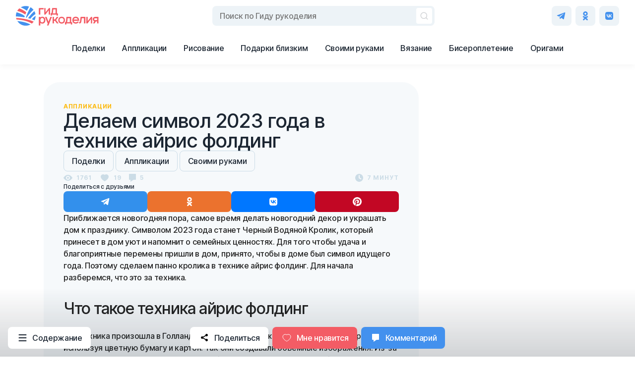

--- FILE ---
content_type: text/html; charset=utf-8
request_url: https://gidrukodeliya.ru/delaem-simvol-2023-goda-v-tehnike-ajris-folding
body_size: 52929
content:
<!DOCTYPE html><html><head><meta charSet="utf-8"/><title>Делаем символ 2023 года в технике айрис фолдинг</title><meta http-equiv="Content-Type" content="text/html; charset=utf-8"/><meta name="viewport" content="width=device-width, initial-scale=1"/><meta name="robots" content="index, follow, max-image-preview:large, max-snippet:-1, max-video-preview:-1"/><meta name="description" content="Делаем панно кролика в технике айрис фолдинг своими руками для новогоднего декора на 2023 год. Шаблоны, материалы и описание техники."/><link rel="canonical" href="https://gidrukodeliya.ru/delaem-simvol-2023-goda-v-tehnike-ajris-folding"/><link rel="shortlink" href="https://gidrukodeliya.ru/delaem-simvol-2023-goda-v-tehnike-ajris-folding"/><link rel="alternate" type="application/rss+xml" title="ГидРукоделия » Лента комментариев к «Делаем символ 2023 года в технике айрис фолдинг»" href="https://gidrukodeliya.ru/delaem-simvol-2023-goda-v-tehnike-ajris-folding/feed"/><link rel="apple-touch-icon" sizes="180x180" href="/favicons/apple-touch-icon.png?v=3"/><link rel="icon" type="image/png" sizes="32x32" href="/favicons/favicon-32x32.png?v=3"/><link rel="icon" type="image/png" sizes="16x16" href="/favicons/favicon-16x16.png?v=3"/><link rel="manifest" href="/favicons/site.webmanifest?v=3"/><link rel="mask-icon" href="/favicons/safari-pinned-tab.svg?v=3" color="#5bbad5"/><link rel="shortcut icon" href="/favicon.ico?v=3"/><meta name="apple-mobile-web-app-title" content="Гид рукоделия"/><meta name="application-name" content="Гид рукоделия"/><meta name="msapplication-TileColor" content="#4391ee"/><meta name="msapplication-TileImage" content="/favicons/mstile-144x144.png?v=3"/><meta name="msapplication-config" content="/favicons/browserconfig.xml?v=3"/><meta name="theme-color" content="#ffffff"/><meta property="og:site_name" content="Гид рукоделия"/><meta property="og:url" content="https://gidrukodeliya.ru/delaem-simvol-2023-goda-v-tehnike-ajris-folding"/><meta property="og:title" content="Делаем символ 2023 года в технике айрис фолдинг"/><meta property="og:description" content="Делаем панно кролика в технике айрис фолдинг своими руками для новогоднего декора на 2023 год. Шаблоны, материалы и описание техники."/><meta property="og:type" content="article"/><meta property="og:image" content="https://gidrukodeliya.ru/wp-content/uploads/2022/12/11.jpg"/><meta property="og:image:type" content="image/jpeg"/><meta property="og:image:width" content="1200"/><meta property="og:image:height" content="630"/><meta property="og:image:alt" content="Делаем символ 2023 года в технике айрис фолдинг"/><meta property="og:locale" content="ru_RU"/><meta name="twitter:card" content="summary_large_image"/><meta property="article:published_time" content="2022-12-18T18:17:44.000Z"/><script src="https://cdn.gravitec.net/storage/1bccd6a04301b2d1990f03e6ca57b955/client.js" async=""></script><script async="" type="text/javascript">
					(function(m, e, t, r, i, k, a) {
						m[i] = m[i] || function() {
							(m[i].a = m[i].a || []).push(arguments)
						};
						var z = null;
						m[i].l = 1 * new Date();
						for (var j = 0; j < document.scripts.length; j++) {
							if (document.scripts[j].src === r) {
								return;
							}
						}
						k = e.createElement(t), a = e.getElementsByTagName(t)[0], k.async = 1, k.src = r, a.parentNode.insertBefore(k, a)
					})
					(window, document, "script", "https://mc.yandex.ru/metrika/tag.js", "ym");

					ym(90163192, "init", {
						clickmap: true,
						trackLinks: true,
						accurateTrackBounce: true,
						webvisor: true
					});</script><noscript><div><img src="https://mc.yandex.ru/watch/90163192" style="position:absolute;left:-9999px" alt=""/></div></noscript><script></script>
        <!-- Yandex.RTB -->
        <script>window.yaContextCb=window.yaContextCb||[]</script>
        <script src="https://yandex.ru/ads/system/context.js" async></script>
      <script></script><meta name="next-head-count" content="38"/><link rel="preconnect" href="https://fonts.googleapis.com"/><link rel="preconnect" href="https://fonts.gstatic.com" crossorigin="anonymous"/><link rel="preconnect" href="https://fonts.gstatic.com" crossorigin /><link rel="preload" href="/_next/static/css/270d1200507ef5b2.css" as="style"/><link rel="stylesheet" href="/_next/static/css/270d1200507ef5b2.css" data-n-g=""/><noscript data-n-css=""></noscript><script defer="" nomodule="" src="/_next/static/chunks/polyfills-c67a75d1b6f99dc8.js"></script><script src="/_next/static/chunks/webpack-bd59b9cb2687759f.js" defer=""></script><script src="/_next/static/chunks/framework-eb9597d1d843a13d.js" defer=""></script><script src="/_next/static/chunks/main-32697d3893a399e3.js" defer=""></script><script src="/_next/static/chunks/pages/_app-3811c83a959fd7c3.js" defer=""></script><script src="/_next/static/chunks/679-597e57365fed00d9.js" defer=""></script><script src="/_next/static/chunks/226-03a04a719da2b1ab.js" defer=""></script><script src="/_next/static/chunks/999-2861a1a8c3cd59b9.js" defer=""></script><script src="/_next/static/chunks/pages/%5Bslug%5D-6c63374f22afd81e.js" defer=""></script><script src="/_next/static/ShAP17zyhLyCSTGpJArql/_buildManifest.js" defer=""></script><script src="/_next/static/ShAP17zyhLyCSTGpJArql/_ssgManifest.js" defer=""></script><style data-emotion="css 1u8yxgg jm2m5e">html,body,div,span,applet,object,iframe,h1,h2,h3,h4,h5,h6,p,blockquote,pre,a,abbr,acronym,address,big,cite,code,del,dfn,em,img,ins,kbd,q,s,samp,small,strike,strong,sub,sup,tt,var,b,u,i,center,dl,dt,dd,ol,ul,li,fieldset,form,label,legend,table,boldCaption,tbody,tfoot,thead,tr,th,td,article,aside,canvas,details,embed,figure,figcaption,footer,header,hgroup,menu,nav,output,ruby,section,summary,time,mark,audio,video{margin:0;padding:0;border:0;font-size:100%;font:inherit;vertical-align:baseline;}:focus{outline:0;}article,aside,details,figcaption,figure,footer,header,hgroup,menu,nav,section{display:block;}body{line-height:1;}ol,ul{list-style:none;}blockquote,q{quotes:none;}blockquote:before,blockquote:after,q:before,q:after{content:'';content:none;}table{border-collapse:collapse;border-spacing:0;}*,*:after,*:before{box-sizing:border-box;}input[type='search']::-webkit-search-cancel-button,input[type='search']::-webkit-search-decoration,input[type='search']::-webkit-search-results-button,input[type='search']::-webkit-search-results-decoration{-webkit-appearance:none;-moz-appearance:none;}input[type='search']{-webkit-appearance:none;-moz-appearance:none;-webkit-box-sizing:content-box;-moz-box-sizing:content-box;box-sizing:content-box;}textarea{overflow:auto;vertical-align:top;resize:vertical;}audio,canvas,video{display:inline-block;*display:inline;*zoom:1;max-width:100%;}audio:not([controls]){display:none;height:0;}[hidden]{display:none;}html{font-size:100%;-webkit-text-size-adjust:100%;-ms-text-size-adjust:100%;}a{-webkit-text-decoration:none;text-decoration:none;}a:focus{outline:thin dotted;}a:active,a:hover{outline:0;}img{border:0;-ms-interpolation-mode:bicubic;}figure{margin:0;}form{margin:0;}fieldset{border:1px solid #c0c0c0;margin:0 2px;padding:0.35em 0.625em 0.75em;}legend{border:0;padding:0;white-space:normal;*margin-left:-7px;}button,input,select,textarea{font-size:100%;margin:0;border:0;vertical-align:baseline;*vertical-align:middle;}button,input{line-height:normal;}button,select{text-transform:none;}button,html input[type='button'],input[type='reset'],input[type='submit']{-webkit-appearance:button;cursor:pointer;*overflow:visible;}button[disabled],html input[disabled]{cursor:default;}input[type='checkbox'],input[type='radio']{box-sizing:border-box;padding:0;*height:13px;*width:13px;}input[type='search']{-webkit-appearance:textfield;-moz-box-sizing:content-box;-webkit-box-sizing:content-box;box-sizing:content-box;}input[type='search']::-webkit-search-cancel-button,input[type='search']::-webkit-search-decoration{-webkit-appearance:none;}button::-moz-focus-inner,input::-moz-focus-inner{border:0;padding:0;}textarea{overflow:auto;vertical-align:top;}table{border-collapse:collapse;border-spacing:0;}html,button,input,select,textarea{background:none;color:#222;}::-moz-selection{background:#b3d4fc;text-shadow:none;}::selection{background:#b3d4fc;text-shadow:none;}img{vertical-align:middle;}fieldset{border:0;margin:0;padding:0;}textarea{resize:vertical;}.chromeframe{margin:0.2em 0;background:#ccc;color:#000;padding:0.2em 0;}li{display:block;text-align:-webkit-match-parent;list-style:none;margin:0;padding:0;}body{scroll-behavior:smooth;font-family:Inter,Arial,sans-serif;}input,button,textarea{font-family:Inter,Arial,sans-serif;}.grecaptcha-badge{display:none;}#__next{display:-webkit-box;display:-webkit-flex;display:-ms-flexbox;display:flex;-webkit-flex-direction:column;-ms-flex-direction:column;flex-direction:column;width:100%;min-height:100vh;}.css-jm2m5e{position:fixed;z-index:1000;width:100%;}.css-jm2m5e>:nth-child(1){position:initial;}</style><style data-href="https://fonts.googleapis.com/css2?family=Inter:wght@400;500;700&display=swap">@font-face{font-family:'Inter';font-style:normal;font-weight:400;font-display:swap;src:url(https://fonts.gstatic.com/s/inter/v13/UcCO3FwrK3iLTeHuS_fvQtMwCp50KnMw2boKoduKmMEVuLyfMZs.woff) format('woff')}@font-face{font-family:'Inter';font-style:normal;font-weight:500;font-display:swap;src:url(https://fonts.gstatic.com/s/inter/v13/UcCO3FwrK3iLTeHuS_fvQtMwCp50KnMw2boKoduKmMEVuI6fMZs.woff) format('woff')}@font-face{font-family:'Inter';font-style:normal;font-weight:700;font-display:swap;src:url(https://fonts.gstatic.com/s/inter/v13/UcCO3FwrK3iLTeHuS_fvQtMwCp50KnMw2boKoduKmMEVuFuYMZs.woff) format('woff')}@font-face{font-family:'Inter';font-style:normal;font-weight:400;font-display:swap;src:url(https://fonts.gstatic.com/s/inter/v13/UcC73FwrK3iLTeHuS_fvQtMwCp50KnMa2JL7W0Q5n-wU.woff2) format('woff2');unicode-range:U+0460-052F,U+1C80-1C88,U+20B4,U+2DE0-2DFF,U+A640-A69F,U+FE2E-FE2F}@font-face{font-family:'Inter';font-style:normal;font-weight:400;font-display:swap;src:url(https://fonts.gstatic.com/s/inter/v13/UcC73FwrK3iLTeHuS_fvQtMwCp50KnMa0ZL7W0Q5n-wU.woff2) format('woff2');unicode-range:U+0301,U+0400-045F,U+0490-0491,U+04B0-04B1,U+2116}@font-face{font-family:'Inter';font-style:normal;font-weight:400;font-display:swap;src:url(https://fonts.gstatic.com/s/inter/v13/UcC73FwrK3iLTeHuS_fvQtMwCp50KnMa2ZL7W0Q5n-wU.woff2) format('woff2');unicode-range:U+1F00-1FFF}@font-face{font-family:'Inter';font-style:normal;font-weight:400;font-display:swap;src:url(https://fonts.gstatic.com/s/inter/v13/UcC73FwrK3iLTeHuS_fvQtMwCp50KnMa1pL7W0Q5n-wU.woff2) format('woff2');unicode-range:U+0370-03FF}@font-face{font-family:'Inter';font-style:normal;font-weight:400;font-display:swap;src:url(https://fonts.gstatic.com/s/inter/v13/UcC73FwrK3iLTeHuS_fvQtMwCp50KnMa2pL7W0Q5n-wU.woff2) format('woff2');unicode-range:U+0102-0103,U+0110-0111,U+0128-0129,U+0168-0169,U+01A0-01A1,U+01AF-01B0,U+0300-0301,U+0303-0304,U+0308-0309,U+0323,U+0329,U+1EA0-1EF9,U+20AB}@font-face{font-family:'Inter';font-style:normal;font-weight:400;font-display:swap;src:url(https://fonts.gstatic.com/s/inter/v13/UcC73FwrK3iLTeHuS_fvQtMwCp50KnMa25L7W0Q5n-wU.woff2) format('woff2');unicode-range:U+0100-02AF,U+0304,U+0308,U+0329,U+1E00-1E9F,U+1EF2-1EFF,U+2020,U+20A0-20AB,U+20AD-20CF,U+2113,U+2C60-2C7F,U+A720-A7FF}@font-face{font-family:'Inter';font-style:normal;font-weight:400;font-display:swap;src:url(https://fonts.gstatic.com/s/inter/v13/UcC73FwrK3iLTeHuS_fvQtMwCp50KnMa1ZL7W0Q5nw.woff2) format('woff2');unicode-range:U+0000-00FF,U+0131,U+0152-0153,U+02BB-02BC,U+02C6,U+02DA,U+02DC,U+0304,U+0308,U+0329,U+2000-206F,U+2074,U+20AC,U+2122,U+2191,U+2193,U+2212,U+2215,U+FEFF,U+FFFD}@font-face{font-family:'Inter';font-style:normal;font-weight:500;font-display:swap;src:url(https://fonts.gstatic.com/s/inter/v13/UcC73FwrK3iLTeHuS_fvQtMwCp50KnMa2JL7W0Q5n-wU.woff2) format('woff2');unicode-range:U+0460-052F,U+1C80-1C88,U+20B4,U+2DE0-2DFF,U+A640-A69F,U+FE2E-FE2F}@font-face{font-family:'Inter';font-style:normal;font-weight:500;font-display:swap;src:url(https://fonts.gstatic.com/s/inter/v13/UcC73FwrK3iLTeHuS_fvQtMwCp50KnMa0ZL7W0Q5n-wU.woff2) format('woff2');unicode-range:U+0301,U+0400-045F,U+0490-0491,U+04B0-04B1,U+2116}@font-face{font-family:'Inter';font-style:normal;font-weight:500;font-display:swap;src:url(https://fonts.gstatic.com/s/inter/v13/UcC73FwrK3iLTeHuS_fvQtMwCp50KnMa2ZL7W0Q5n-wU.woff2) format('woff2');unicode-range:U+1F00-1FFF}@font-face{font-family:'Inter';font-style:normal;font-weight:500;font-display:swap;src:url(https://fonts.gstatic.com/s/inter/v13/UcC73FwrK3iLTeHuS_fvQtMwCp50KnMa1pL7W0Q5n-wU.woff2) format('woff2');unicode-range:U+0370-03FF}@font-face{font-family:'Inter';font-style:normal;font-weight:500;font-display:swap;src:url(https://fonts.gstatic.com/s/inter/v13/UcC73FwrK3iLTeHuS_fvQtMwCp50KnMa2pL7W0Q5n-wU.woff2) format('woff2');unicode-range:U+0102-0103,U+0110-0111,U+0128-0129,U+0168-0169,U+01A0-01A1,U+01AF-01B0,U+0300-0301,U+0303-0304,U+0308-0309,U+0323,U+0329,U+1EA0-1EF9,U+20AB}@font-face{font-family:'Inter';font-style:normal;font-weight:500;font-display:swap;src:url(https://fonts.gstatic.com/s/inter/v13/UcC73FwrK3iLTeHuS_fvQtMwCp50KnMa25L7W0Q5n-wU.woff2) format('woff2');unicode-range:U+0100-02AF,U+0304,U+0308,U+0329,U+1E00-1E9F,U+1EF2-1EFF,U+2020,U+20A0-20AB,U+20AD-20CF,U+2113,U+2C60-2C7F,U+A720-A7FF}@font-face{font-family:'Inter';font-style:normal;font-weight:500;font-display:swap;src:url(https://fonts.gstatic.com/s/inter/v13/UcC73FwrK3iLTeHuS_fvQtMwCp50KnMa1ZL7W0Q5nw.woff2) format('woff2');unicode-range:U+0000-00FF,U+0131,U+0152-0153,U+02BB-02BC,U+02C6,U+02DA,U+02DC,U+0304,U+0308,U+0329,U+2000-206F,U+2074,U+20AC,U+2122,U+2191,U+2193,U+2212,U+2215,U+FEFF,U+FFFD}@font-face{font-family:'Inter';font-style:normal;font-weight:700;font-display:swap;src:url(https://fonts.gstatic.com/s/inter/v13/UcC73FwrK3iLTeHuS_fvQtMwCp50KnMa2JL7W0Q5n-wU.woff2) format('woff2');unicode-range:U+0460-052F,U+1C80-1C88,U+20B4,U+2DE0-2DFF,U+A640-A69F,U+FE2E-FE2F}@font-face{font-family:'Inter';font-style:normal;font-weight:700;font-display:swap;src:url(https://fonts.gstatic.com/s/inter/v13/UcC73FwrK3iLTeHuS_fvQtMwCp50KnMa0ZL7W0Q5n-wU.woff2) format('woff2');unicode-range:U+0301,U+0400-045F,U+0490-0491,U+04B0-04B1,U+2116}@font-face{font-family:'Inter';font-style:normal;font-weight:700;font-display:swap;src:url(https://fonts.gstatic.com/s/inter/v13/UcC73FwrK3iLTeHuS_fvQtMwCp50KnMa2ZL7W0Q5n-wU.woff2) format('woff2');unicode-range:U+1F00-1FFF}@font-face{font-family:'Inter';font-style:normal;font-weight:700;font-display:swap;src:url(https://fonts.gstatic.com/s/inter/v13/UcC73FwrK3iLTeHuS_fvQtMwCp50KnMa1pL7W0Q5n-wU.woff2) format('woff2');unicode-range:U+0370-03FF}@font-face{font-family:'Inter';font-style:normal;font-weight:700;font-display:swap;src:url(https://fonts.gstatic.com/s/inter/v13/UcC73FwrK3iLTeHuS_fvQtMwCp50KnMa2pL7W0Q5n-wU.woff2) format('woff2');unicode-range:U+0102-0103,U+0110-0111,U+0128-0129,U+0168-0169,U+01A0-01A1,U+01AF-01B0,U+0300-0301,U+0303-0304,U+0308-0309,U+0323,U+0329,U+1EA0-1EF9,U+20AB}@font-face{font-family:'Inter';font-style:normal;font-weight:700;font-display:swap;src:url(https://fonts.gstatic.com/s/inter/v13/UcC73FwrK3iLTeHuS_fvQtMwCp50KnMa25L7W0Q5n-wU.woff2) format('woff2');unicode-range:U+0100-02AF,U+0304,U+0308,U+0329,U+1E00-1E9F,U+1EF2-1EFF,U+2020,U+20A0-20AB,U+20AD-20CF,U+2113,U+2C60-2C7F,U+A720-A7FF}@font-face{font-family:'Inter';font-style:normal;font-weight:700;font-display:swap;src:url(https://fonts.gstatic.com/s/inter/v13/UcC73FwrK3iLTeHuS_fvQtMwCp50KnMa1ZL7W0Q5nw.woff2) format('woff2');unicode-range:U+0000-00FF,U+0131,U+0152-0153,U+02BB-02BC,U+02C6,U+02DA,U+02DC,U+0304,U+0308,U+0329,U+2000-206F,U+2074,U+20AC,U+2122,U+2191,U+2193,U+2212,U+2215,U+FEFF,U+FFFD}</style></head><body><div id="__next"><div class="css-jm2m5e"><style data-emotion="css 17lfmlm">.css-17lfmlm{position:fixed;width:100%;left:0;top:0;display:-webkit-box;display:-webkit-flex;display:-ms-flexbox;display:flex;-webkit-flex-direction:column;-ms-flex-direction:column;flex-direction:column;-webkit-align-items:center;-webkit-box-align:center;-ms-flex-align:center;align-items:center;background-color:#FFFFFF;z-index:1000;box-shadow:0px 4px 12px rgba(0, 0, 0, 0.04);padding-top:12px;padding-bottom:12px;}@media(max-width: 1920px){.css-17lfmlm{padding-top:12px;}}@media(max-width: 1600px){.css-17lfmlm{padding-top:12px;}}@media(max-width: 1440px){.css-17lfmlm{padding-top:12px;}}@media(max-width: 1280px){.css-17lfmlm{padding-top:12px;}}@media(max-width: 1024px){.css-17lfmlm{padding-top:10px;}}@media(max-width: 768px){.css-17lfmlm{padding-top:8px;}}@media(max-width: 600px){.css-17lfmlm{padding-top:8px;}}@media(max-width: 1920px){.css-17lfmlm{padding-bottom:12px;}}@media(max-width: 1600px){.css-17lfmlm{padding-bottom:12px;}}@media(max-width: 1440px){.css-17lfmlm{padding-bottom:12px;}}@media(max-width: 1280px){.css-17lfmlm{padding-bottom:12px;}}@media(max-width: 1024px){.css-17lfmlm{padding-bottom:10px;}}@media(max-width: 768px){.css-17lfmlm{padding-bottom:8px;}}@media(max-width: 600px){.css-17lfmlm{padding-bottom:8px;}}</style><header class="css-17lfmlm e1w1taqg10"><style data-emotion="css amxi7c">.css-amxi7c{display:-webkit-box;display:-webkit-flex;display:-ms-flexbox;display:flex;-webkit-box-pack:justify;-webkit-justify-content:space-between;justify-content:space-between;width:100%;padding-left:32px;padding-right:32px;}@media(max-width: 1920px){.css-amxi7c{padding-left:32px;}}@media(max-width: 1600px){.css-amxi7c{padding-left:32px;}}@media(max-width: 1440px){.css-amxi7c{padding-left:32px;}}@media(max-width: 1280px){.css-amxi7c{padding-left:32px;}}@media(max-width: 1024px){.css-amxi7c{padding-left:28px;}}@media(max-width: 768px){.css-amxi7c{padding-left:24px;}}@media(max-width: 600px){.css-amxi7c{padding-left:16px;}}@media(max-width: 1920px){.css-amxi7c{padding-right:32px;}}@media(max-width: 1600px){.css-amxi7c{padding-right:32px;}}@media(max-width: 1440px){.css-amxi7c{padding-right:32px;}}@media(max-width: 1280px){.css-amxi7c{padding-right:32px;}}@media(max-width: 1024px){.css-amxi7c{padding-right:28px;}}@media(max-width: 768px){.css-amxi7c{padding-right:24px;}}@media(max-width: 600px){.css-amxi7c{padding-right:16px;}}</style><div class="css-amxi7c e1w1taqg7"><style data-emotion="css 18drzl5">.css-18drzl5{position:relative;width:168.07px;height:40px;display:block;cursor:pointer;}@media screen and (max-width: 768px){.css-18drzl5{width:134.46px;height:32px;}}</style><a href="/" class="css-18drzl5 e1w1taqg9"><span style="box-sizing:border-box;display:block;overflow:hidden;width:initial;height:initial;background:none;opacity:1;border:0;margin:0;padding:0;position:absolute;top:0;left:0;bottom:0;right:0"><img alt="gid-rukodeliya" src="[data-uri]" decoding="async" data-nimg="fill" style="position:absolute;top:0;left:0;bottom:0;right:0;box-sizing:border-box;padding:0;border:none;margin:auto;display:block;width:0;height:0;min-width:100%;max-width:100%;min-height:100%;max-height:100%"/><noscript><img alt="gid-rukodeliya" sizes="100vw" srcSet="/gid-rukodeliya-logo.svg 640w, /gid-rukodeliya-logo.svg 750w, /gid-rukodeliya-logo.svg 828w, /gid-rukodeliya-logo.svg 1080w, /gid-rukodeliya-logo.svg 1200w, /gid-rukodeliya-logo.svg 1920w, /gid-rukodeliya-logo.svg 2048w, /gid-rukodeliya-logo.svg 3840w" src="/gid-rukodeliya-logo.svg" decoding="async" data-nimg="fill" style="position:absolute;top:0;left:0;bottom:0;right:0;box-sizing:border-box;padding:0;border:none;margin:auto;display:block;width:0;height:0;min-width:100%;max-width:100%;min-height:100%;max-height:100%" loading="lazy"/></noscript></span></a><style data-emotion="css 12boibh">@media screen and (max-width: 896px){.css-12boibh{display:none;}}</style><style data-emotion="css bdvnag">.css-bdvnag{border-radius:8px;background-color:rgba(34, 106, 152, 0.08);cursor:text;display:-webkit-box;display:-webkit-flex;display:-ms-flexbox;display:flex;position:relative;width:448px;-webkit-transition:background-color 0.14s,border-color 0.14s;transition:background-color 0.14s,border-color 0.14s;padding:2px;padding-left:12px;padding-right:4px;border-width:1px;border-style:solid;border-color:rgba(0, 0, 0, 0);}@media(max-width: 1920px){.css-bdvnag{padding:2px;}}@media(max-width: 1600px){.css-bdvnag{padding:2px;}}@media(max-width: 1440px){.css-bdvnag{padding:2px;}}@media(max-width: 1280px){.css-bdvnag{padding:2px;}}@media(max-width: 1024px){.css-bdvnag{padding:2px;}}@media(max-width: 768px){.css-bdvnag{padding:2px;}}@media(max-width: 600px){.css-bdvnag{padding:2px;}}@media(max-width: 1920px){.css-bdvnag{padding-left:12px;}}@media(max-width: 1600px){.css-bdvnag{padding-left:12px;}}@media(max-width: 1440px){.css-bdvnag{padding-left:12px;}}@media(max-width: 1280px){.css-bdvnag{padding-left:12px;}}@media(max-width: 1024px){.css-bdvnag{padding-left:10px;}}@media(max-width: 768px){.css-bdvnag{padding-left:8px;}}@media(max-width: 600px){.css-bdvnag{padding-left:8px;}}@media(max-width: 1920px){.css-bdvnag{padding-right:4px;}}@media(max-width: 1600px){.css-bdvnag{padding-right:4px;}}@media(max-width: 1440px){.css-bdvnag{padding-right:4px;}}@media(max-width: 1280px){.css-bdvnag{padding-right:4px;}}@media(max-width: 1024px){.css-bdvnag{padding-right:2px;}}@media(max-width: 768px){.css-bdvnag{padding-right:2px;}}@media(max-width: 600px){.css-bdvnag{padding-right:2px;}}.css-bdvnag:hover{background-color:rgba(34, 106, 152, 0.12);}@media screen and (max-width: 896px){.css-bdvnag{display:none;}}</style><label class="e1w1taqg2 css-bdvnag epi4icg5"><style data-emotion="css 1x17g94">.css-1x17g94{display:-webkit-box;display:-webkit-flex;display:-ms-flexbox;display:flex;-webkit-align-items:center;-webkit-box-align:center;-ms-flex-align:center;align-items:center;width:100%;}</style><form class="css-1x17g94 epi4icg2"><style data-emotion="css iox0s9">.css-iox0s9{display:-webkit-box;display:-webkit-flex;display:-ms-flexbox;display:flex;-webkit-align-items:center;-webkit-box-align:center;-ms-flex-align:center;align-items:center;-webkit-box-pack:center;-ms-flex-pack:center;-webkit-justify-content:center;justify-content:center;width:24px;height:24px;cursor:pointer;color:#4391EE;}@media screen and (min-width: 896px){.css-iox0s9{display:none;}}</style><div class="css-iox0s9 epi4icg6"><svg width="24" height="24" viewBox="0 0 24 24" fill="none" xmlns="http://www.w3.org/2000/svg"><path d="M10 8L14 12L10 16" stroke="#1B2531" stroke-width="2" stroke-linecap="round" stroke-linejoin="round" transform="rotate(180, 12, 12)"></path></svg></div><style data-emotion="css 1pwmg0u">.css-1pwmg0u{-webkit-flex:1;-ms-flex:1;flex:1;font-famaly:Inter,Arial,sans-serif;font-style:normal;font-weight:500;line-height:150%;letter-spacing:-0.02em;font-size:16px;}@media(max-width: 1920px){.css-1pwmg0u{font-size:16px;}}@media(max-width: 1600px){.css-1pwmg0u{font-size:16px;}}@media(max-width: 1440px){.css-1pwmg0u{font-size:16px;}}@media(max-width: 1280px){.css-1pwmg0u{font-size:16px;}}@media(max-width: 1024px){.css-1pwmg0u{font-size:16px;}}@media(max-width: 768px){.css-1pwmg0u{font-size:16px;}}@media(max-width: 600px){.css-1pwmg0u{font-size:14px;}}</style><input type="text" placeholder="Поиск по Гиду рукоделия" class="css-1pwmg0u epi4icg7" value=""/><style data-emotion="css 1b6rvzr">.css-1b6rvzr{width:32px;height:32px;display:-webkit-box;display:-webkit-flex;display:-ms-flexbox;display:flex;position:relative;-webkit-align-items:center;-webkit-box-align:center;-ms-flex-align:center;align-items:center;-webkit-box-pack:center;-ms-flex-pack:center;-webkit-justify-content:center;justify-content:center;display:none;cursor:pointer;}.css-1b6rvzr:hover path{opacity:1;}</style><div disabled="" class="css-1b6rvzr epi4icg4"><style data-emotion="css uorzik">.css-uorzik{width:20px;height:20px;stroke:#1B2531;}.css-uorzik path{opacity:0.2;-webkit-transition:opacity 0.14s;transition:opacity 0.14s;}</style><svg viewBox="0 0 24 24" width="16" height="16" fill="#1B2531" class="css-uorzik epi4icg9"><path d="M19 6.41 17.59 5 12 10.59 6.41 5 5 6.41 10.59 12 5 17.59 6.41 19 12 13.41 17.59 19 19 17.59 13.41 12z"></path></svg></div><style data-emotion="css 1jbl26y">.css-1jbl26y{width:32px;height:32px;display:-webkit-box;display:-webkit-flex;display:-ms-flexbox;display:flex;position:relative;-webkit-align-items:center;-webkit-box-align:center;-ms-flex-align:center;align-items:center;-webkit-box-pack:center;-ms-flex-pack:center;-webkit-justify-content:center;justify-content:center;border-radius:4px;background-color:#FFFFFF;-webkit-transition:background-color 0.14s;transition:background-color 0.14s;}.css-1jbl26y path{stroke:#1B2531;stroke-opacity:0.2;}.css-1jbl26y:hover .tooltip{opacity:1;}</style><button disabled="" class="css-1jbl26y epi4icg3"><style data-emotion="css 6mbnrx">.css-6mbnrx{width:18px;height:18px;}.css-6mbnrx path{-webkit-transition:stroke-opacity 0.14s,stroke 0.14s;transition:stroke-opacity 0.14s,stroke 0.14s;}</style><svg width="24" height="24" viewBox="0 0 24 24" fill="none" xmlns="http://www.w3.org/2000/svg" class="css-6mbnrx epi4icg8"><path d="M16.8276 16.8276C19.9908 13.6643 19.9908 8.53568 16.8276 5.37243C13.6643 2.20919 8.53568 2.20919 5.37243 5.37243C2.20919 8.53568 2.20919 13.6643 5.37243 16.8276C8.53568 19.9908 13.6643 19.9908 16.8276 16.8276ZM16.8276 16.8276L21 21" stroke="currentColor" stroke-width="2" stroke-linecap="round" stroke-linejoin="round"></path></svg><style data-emotion="css 1irp7ie">.css-1irp7ie{background-color:#FFFFFF;display:inline-block;border-radius:4px;pointer-events:none;position:absolute;white-space:nowrap;-webkit-transition:opacity 0.14s 0.26s;transition:opacity 0.14s 0.26s;z-index:100;-webkit-box-shadow:0px 0px 6px 0px rgba(34, 60, 80, 0.38);-moz-box-shadow:0px 0px 6px 0px rgba(34, 60, 80, 0.38);box-shadow:0px 0px 6px 0px rgba(34, 60, 80, 0.38);opacity:0;top:calc(100% + 16px);left:50%;-webkit-transform:translateX(-50%);-moz-transform:translateX(-50%);-ms-transform:translateX(-50%);transform:translateX(-50%);padding-top:8px;padding-bottom:8px;padding-left:12px;padding-right:12px;}@media(max-width: 1920px){.css-1irp7ie{padding-top:8px;}}@media(max-width: 1600px){.css-1irp7ie{padding-top:8px;}}@media(max-width: 1440px){.css-1irp7ie{padding-top:8px;}}@media(max-width: 1280px){.css-1irp7ie{padding-top:8px;}}@media(max-width: 1024px){.css-1irp7ie{padding-top:6px;}}@media(max-width: 768px){.css-1irp7ie{padding-top:4px;}}@media(max-width: 600px){.css-1irp7ie{padding-top:8px;}}@media(max-width: 1920px){.css-1irp7ie{padding-bottom:8px;}}@media(max-width: 1600px){.css-1irp7ie{padding-bottom:8px;}}@media(max-width: 1440px){.css-1irp7ie{padding-bottom:8px;}}@media(max-width: 1280px){.css-1irp7ie{padding-bottom:8px;}}@media(max-width: 1024px){.css-1irp7ie{padding-bottom:6px;}}@media(max-width: 768px){.css-1irp7ie{padding-bottom:4px;}}@media(max-width: 600px){.css-1irp7ie{padding-bottom:8px;}}@media(max-width: 1920px){.css-1irp7ie{padding-left:12px;}}@media(max-width: 1600px){.css-1irp7ie{padding-left:12px;}}@media(max-width: 1440px){.css-1irp7ie{padding-left:12px;}}@media(max-width: 1280px){.css-1irp7ie{padding-left:12px;}}@media(max-width: 1024px){.css-1irp7ie{padding-left:10px;}}@media(max-width: 768px){.css-1irp7ie{padding-left:8px;}}@media(max-width: 600px){.css-1irp7ie{padding-left:8px;}}@media(max-width: 1920px){.css-1irp7ie{padding-right:12px;}}@media(max-width: 1600px){.css-1irp7ie{padding-right:12px;}}@media(max-width: 1440px){.css-1irp7ie{padding-right:12px;}}@media(max-width: 1280px){.css-1irp7ie{padding-right:12px;}}@media(max-width: 1024px){.css-1irp7ie{padding-right:10px;}}@media(max-width: 768px){.css-1irp7ie{padding-right:8px;}}@media(max-width: 600px){.css-1irp7ie{padding-right:8px;}}</style><div direction="bottom" class=" tooltip css-1irp7ie e1283eir0"><style data-emotion="css qcd6to">.css-qcd6to{position:absolute;border:8px solid transparent;left:50%;top:-14px;-webkit-transform:translateX(-50%);-moz-transform:translateX(-50%);-ms-transform:translateX(-50%);transform:translateX(-50%);border-bottom:7px solid #FFFFFF;}</style><div direction="bottom" class="css-qcd6to e1283eir1"></div><style data-emotion="css 1o54ix8">.css-1o54ix8{display:inline-block;-webkit-transition:color 0.3s;transition:color 0.3s;font-size:12px;font-famaly:Inter,Arial,sans-serif;font-style:normal;font-weight:500;line-height:150%;letter-spacing:-0.02em;color:#1B2531;}@media(max-width: 1920px){.css-1o54ix8{font-size:12px;}}@media(max-width: 1600px){.css-1o54ix8{font-size:12px;}}@media(max-width: 1440px){.css-1o54ix8{font-size:12px;}}@media(max-width: 1280px){.css-1o54ix8{font-size:12px;}}@media(max-width: 1024px){.css-1o54ix8{font-size:12px;}}@media(max-width: 768px){.css-1o54ix8{font-size:12px;}}@media(max-width: 600px){.css-1o54ix8{font-size:12px;}}</style><p class="css-1o54ix8 e7pwfc30">Введите запрос</p></div></button></form></label><style data-emotion="css hfc9ln">.css-hfc9ln{display:-webkit-box;display:-webkit-flex;display:-ms-flexbox;display:flex;}@media screen and (max-width: 896px){.css-hfc9ln{display:none;}}</style><nav class="css-hfc9ln e1w1taqg5"><style data-emotion="css 1cp9nsn">.css-1cp9nsn{-webkit-transition:background-color 0.14s;transition:background-color 0.14s;position:relative;display:-webkit-box;display:-webkit-flex;display:-ms-flexbox;display:flex;-webkit-align-items:center;-webkit-box-align:center;-ms-flex-align:center;align-items:center;-webkit-box-pack:center;-ms-flex-pack:center;-webkit-justify-content:center;justify-content:center;background-color:rgba(34, 106, 152, 0.08);width:40px;height:40px;margin-left:8px;color:#4391EE;border-radius:8px;}.css-1cp9nsn .hover-button-component{display:none;}.css-1cp9nsn:hover .tooltip{opacity:1;}.css-1cp9nsn:focus .tooltip{display:none;}.css-1cp9nsn:hover{background-color:rgba(34, 106, 152, 0.12);}.css-1cp9nsn:active{background-color:rgba(34, 106, 152, 0.16);}@media screen and (max-width: 768px){.css-1cp9nsn{max-width:32px;max-height:32px;}}@media(max-width: 1920px){.css-1cp9nsn{margin-left:8px;}}@media(max-width: 1600px){.css-1cp9nsn{margin-left:8px;}}@media(max-width: 1440px){.css-1cp9nsn{margin-left:8px;}}@media(max-width: 1280px){.css-1cp9nsn{margin-left:8px;}}@media(max-width: 1024px){.css-1cp9nsn{margin-left:6px;}}@media(max-width: 768px){.css-1cp9nsn{margin-left:4px;}}@media(max-width: 600px){.css-1cp9nsn{margin-left:8px;}}</style><a href="https://t.me/gid_rukodeliya" target="_blank" color="main" class="css-1cp9nsn e1288y0o2"><style data-emotion="css 1ftnb8j">.css-1ftnb8j{display:-webkit-box;display:-webkit-flex;display:-ms-flexbox;display:flex;-webkit-align-items:center;-webkit-box-align:center;-ms-flex-align:center;align-items:center;-webkit-box-pack:center;-ms-flex-pack:center;-webkit-justify-content:center;justify-content:center;position:relative;}.css-1ftnb8j svg{-webkit-transition:color 0.14s;transition:color 0.14s;max-width:24px;max-height:24px;}@media screen and (max-width: 768px){.css-1ftnb8j svg{max-width:18px;max-height:18px;}}</style><div class="main-button-component css-1ftnb8j e1288y0o1"><svg width="24" height="24" viewBox="0 0 24 24" fill="none" xmlns="http://www.w3.org/2000/svg"><path fill-rule="evenodd" clip-rule="evenodd" d="M11.5441 15.9713C10.9042 16.5946 10.2699 17.2076 9.64147 17.8253C9.42176 18.0417 9.17468 18.1613 8.85935 18.1447C8.64412 18.1333 8.52373 18.0387 8.45764 17.8346C7.97612 16.3402 7.4876 14.8496 7.00868 13.3537C6.96219 13.2086 6.89351 13.1381 6.74655 13.0927C5.61223 12.7463 4.48012 12.3918 3.34986 12.0326C3.17594 11.9772 3.00055 11.9048 2.85027 11.8026C2.61801 11.6453 2.58404 11.3886 2.7923 11.204C2.98467 11.0337 3.21434 10.8853 3.45288 10.7908C4.83939 10.2414 6.2333 9.70966 7.62497 9.17318C11.1568 7.80952 14.6886 6.447 18.2209 5.08338C18.8925 4.8238 19.4088 5.18935 19.3389 5.91566C19.2943 6.38017 19.1739 6.83729 19.0768 7.2959C18.3099 10.9171 17.5422 14.5386 16.7712 18.1591C16.588 19.0187 15.9843 19.2432 15.2769 18.7215C14.092 17.8482 12.9082 16.972 11.724 16.0972C11.6675 16.0563 11.6088 16.0168 11.5441 15.9713ZM8.88449 17.0709C8.89778 17.0673 8.91106 17.0636 8.92435 17.0603C8.93172 17.0262 8.94248 16.993 8.94544 16.9594C9.02149 16.1386 9.10195 15.3181 9.16804 14.4958C9.18284 14.3126 9.24561 14.1827 9.38334 14.0593C10.4756 13.0827 11.5612 12.0998 12.6489 11.119C13.8531 10.0331 15.0575 8.94827 16.2572 7.85789C16.3314 7.79069 16.3624 7.67622 16.4134 7.58317C16.3004 7.57099 16.1793 7.52557 16.0766 7.55215C15.9367 7.58835 15.8041 7.66958 15.6793 7.74823C13.0219 9.42199 10.3667 11.0987 7.70731 12.7692C7.55708 12.8638 7.52899 12.9439 7.58619 13.109C7.78228 13.672 7.9606 14.2403 8.14563 14.8074C8.39192 15.5622 8.6382 16.3166 8.88449 17.0709Z" fill="currentColor"></path></svg></div><div direction="bottom" class=" tooltip css-1irp7ie e1283eir0"><div direction="bottom" class="css-qcd6to e1283eir1"></div><p class="css-1o54ix8 e7pwfc30">Telegram</p></div></a><a href="https://ok.ru/group/70000001334507" target="_blank" color="main" class="css-1cp9nsn e1288y0o2"><div class="main-button-component css-1ftnb8j e1288y0o1"><svg width="24" height="24" viewBox="0 0 24 24" fill="none" xmlns="http://www.w3.org/2000/svg"><path fill-rule="evenodd" clip-rule="evenodd" d="M11.9994 5.72244C11.4894 5.72305 11.0005 5.9259 10.6399 6.28652C10.2793 6.64713 10.0764 7.13606 10.0758 7.64605C10.0758 8.70585 10.9385 9.56851 11.9994 9.56851C12.5092 9.5679 12.998 9.3652 13.3586 9.00483C13.7191 8.64447 13.9221 8.15583 13.923 7.64605C13.9224 7.13606 13.7196 6.64713 13.359 6.28652C12.9983 5.9259 12.5094 5.72305 11.9994 5.72244ZM11.9994 12.2898C10.7681 12.2886 9.58752 11.799 8.71672 10.9284C7.84593 10.0578 7.35603 8.87738 7.35453 7.64605C7.35543 6.41431 7.84506 5.23327 8.71592 4.3622C9.58678 3.49112 10.7677 3.00121 11.9994 3C13.2314 3.00091 14.4126 3.49069 15.2837 4.3618C16.1548 5.2329 16.6446 6.41412 16.6455 7.64605C16.644 8.87758 16.1539 10.0582 15.2829 10.9288C14.4118 11.7994 13.231 12.2889 11.9994 12.2898ZM10.1203 16.0789C9.16465 15.8613 8.25269 15.4837 7.4229 14.9621C7.11734 14.7699 6.90066 14.4642 6.82052 14.1122C6.74037 13.7602 6.80334 13.3908 6.99556 13.0852C7.18778 12.7797 7.49351 12.563 7.84549 12.4829C8.19748 12.4027 8.56688 12.4657 8.87244 12.6579C9.81015 13.2445 10.8939 13.5555 12 13.5555C13.1061 13.5555 14.1898 13.2445 15.1276 12.6579C15.4331 12.4657 15.8025 12.4027 16.1545 12.4829C16.5065 12.563 16.8122 12.7797 17.0044 13.0852C17.1967 13.3908 17.2596 13.7602 17.1795 14.1122C17.0993 14.4642 16.8827 14.7699 16.5771 14.9621C15.7472 15.4834 14.8353 15.861 13.8797 16.0789L16.4768 18.6771C16.6031 18.8036 16.7033 18.9537 16.7716 19.1188C16.8399 19.284 16.875 19.461 16.8749 19.6397C16.8748 19.8185 16.8395 19.9954 16.771 20.1605C16.7025 20.3256 16.6021 20.4756 16.4757 20.6019C16.3492 20.7282 16.1991 20.8283 16.034 20.8966C15.8688 20.9649 15.6918 21 15.5131 20.9999C15.3343 20.9998 15.1574 20.9645 14.9923 20.896C14.8272 20.8275 14.6772 20.7272 14.5509 20.6007L12.0006 18.0481L9.44792 20.6007C9.19269 20.856 8.84651 20.9994 8.48555 20.9994C8.12459 20.9994 7.77842 20.856 7.52318 20.6007C7.26795 20.3455 7.12456 19.9993 7.12456 19.6384C7.12456 19.2774 7.26795 18.9312 7.52318 18.676L10.1203 16.0789Z" fill="currentColor"></path></svg></div><div direction="bottom" class=" tooltip css-1irp7ie e1283eir0"><div direction="bottom" class="css-qcd6to e1283eir1"></div><p class="css-1o54ix8 e7pwfc30">Одноклассники</p></div></a><a href="https://vk.com/public217625097" target="_blank" color="main" class="css-1cp9nsn e1288y0o2"><div class="main-button-component css-1ftnb8j e1288y0o1"><svg width="24" height="24" viewBox="0 0 24 24" fill="none" xmlns="http://www.w3.org/2000/svg"><path d="M10.326 4.002L10.812 4H13.188L13.6747 4.002L14.284 4.00867L14.5727 4.01333L14.8513 4.02067L15.12 4.03L15.3787 4.04067L15.628 4.05467L15.868 4.07134L16.098 4.09134L16.32 4.11334C17.48 4.24401 18.2753 4.52402 18.8753 5.12405C19.4753 5.72407 19.7553 6.51877 19.886 7.67949L19.9087 7.9015L19.928 8.13217L19.9447 8.37218L19.958 8.62086L19.9747 9.01288L19.9827 9.28622L19.9913 9.71557L19.9973 10.3256L20 10.979L19.9993 13.1877L19.9973 13.6744L19.9907 14.2838L19.986 14.5724L19.9787 14.8511L19.9693 15.1198L19.9587 15.3785L19.9447 15.6278L19.928 15.8678L19.908 16.0978L19.886 16.3198C19.7553 17.4799 19.4753 18.2753 18.8753 18.8753C18.2753 19.4753 17.4807 19.7553 16.32 19.886L16.098 19.9087L15.8673 19.928L15.6273 19.9447L15.3787 19.958L14.9867 19.9747L14.7133 19.9827L14.284 19.9913L13.674 19.9973L13.0207 20L10.812 19.9993L10.3253 19.9973L9.716 19.9907L9.42733 19.986L9.14867 19.9787L8.88 19.9693L8.62133 19.9587L8.372 19.9447L8.132 19.928L7.902 19.908L7.68 19.886C6.52 19.7553 5.72467 19.4753 5.12467 18.8753C4.52467 18.2753 4.24467 17.4806 4.114 16.3198L4.09133 16.0978L4.072 15.8672L4.05533 15.6272L4.042 15.3785L4.02533 14.9865L4.01733 14.7131L4.00867 14.2838L4.00267 13.6737L4 13.0204L4.00067 10.8116L4.00267 10.3249L4.00933 9.71557L4.014 9.42689L4.02133 9.14821L4.03067 8.87954L4.04133 8.62086L4.05533 8.37152L4.072 8.13151L4.092 7.9015L4.114 7.67949C4.24467 6.51944 4.52467 5.72407 5.12467 5.12405C5.72467 4.52402 6.51933 4.24401 7.68 4.11334L7.902 4.09067L8.13267 4.07134L8.37267 4.05467L8.62133 4.04134L9.01333 4.02467L9.28667 4.01667L9.716 4.008L10.326 4.002ZM8.52667 8.8662H6.7C6.78667 13.0264 8.86667 15.5265 12.5133 15.5265H12.72V13.1464C14.06 13.2797 15.0733 14.2598 15.48 15.5265H17.3733C16.8533 13.6331 15.4867 12.5864 14.6333 12.1863C15.4867 11.693 16.6867 10.4929 16.9733 8.8662H15.2533C14.88 10.1863 13.7733 11.3863 12.72 11.4996V8.8662H11V13.4797C9.93333 13.213 8.58667 11.9197 8.52667 8.8662Z" fill="currentColor"></path></svg></div><div direction="bottom" class=" tooltip css-1irp7ie e1283eir0"><div direction="bottom" class="css-qcd6to e1283eir1"></div><p class="css-1o54ix8 e7pwfc30">ВКонтакте</p></div></a></nav><style data-emotion="css 1bb8v1">.css-1bb8v1{display:none;}@media screen and (max-width: 896px){.css-1bb8v1{display:-webkit-box;display:-webkit-flex;display:-ms-flexbox;display:flex;}}</style><div class="css-1bb8v1 e1w1taqg0"><button color="main" class="css-1cp9nsn e1288y0o2"><div class="main-button-component css-1ftnb8j e1288y0o1"><svg width="24" height="24" viewBox="0 0 24 24" fill="none" xmlns="http://www.w3.org/2000/svg"><path d="M16.8276 16.8276C19.9908 13.6643 19.9908 8.53568 16.8276 5.37243C13.6643 2.20919 8.53568 2.20919 5.37243 5.37243C2.20919 8.53568 2.20919 13.6643 5.37243 16.8276C8.53568 19.9908 13.6643 19.9908 16.8276 16.8276ZM16.8276 16.8276L21 21" stroke="currentColor" stroke-width="2" stroke-linecap="round" stroke-linejoin="round"></path></svg></div></button></div></div><style data-emotion="css 1ypj5cn">.css-1ypj5cn{display:-webkit-box;display:-webkit-flex;display:-ms-flexbox;display:flex;max-width:100%;white-space:nowrap;overflow-x:auto;overflow-y:hidden;margin-bottom:-12px;position:relative;}@media(max-width: 1920px){.css-1ypj5cn{margin-bottom:-12px;}}@media(max-width: 1600px){.css-1ypj5cn{margin-bottom:-12px;}}@media(max-width: 1440px){.css-1ypj5cn{margin-bottom:-12px;}}@media(max-width: 1280px){.css-1ypj5cn{margin-bottom:-12px;}}@media(max-width: 1024px){.css-1ypj5cn{margin-bottom:-10px;}}@media(max-width: 768px){.css-1ypj5cn{margin-bottom:-8px;}}@media(max-width: 600px){.css-1ypj5cn{margin-bottom:-8px;}}.css-1ypj5cn::after{display:block;content:"";width:80px;height:100%;position:absolute;top:0;pointer-events:none;background:linear-gradient(-90deg, #ffffff 0%, rgba(255, 255, 255, 0) 100%);right:0;-webkit-transform:scaleX(0);-moz-transform:scaleX(0);-ms-transform:scaleX(0);transform:scaleX(0);transform-origin:right;}.css-1ypj5cn::before{display:block;content:"";width:80px;height:100%;position:absolute;top:0;pointer-events:none;background:linear-gradient(90deg, #ffffff 0%, rgba(255, 255, 255, 0) 100%);left:0;-webkit-transform:scaleX(0);-moz-transform:scaleX(0);-ms-transform:scaleX(0);transform:scaleX(0);transform-origin:left;}</style><nav class="css-1ypj5cn e1w1taqg4"><style data-emotion="css sfs97h">.css-sfs97h{display:-webkit-box;display:-webkit-flex;display:-ms-flexbox;display:flex;overflow:auto;padding-left:32px;padding-right:32px;padding-bottom:12px;padding-top:24px;}@media(max-width: 1920px){.css-sfs97h{padding-left:32px;}}@media(max-width: 1600px){.css-sfs97h{padding-left:32px;}}@media(max-width: 1440px){.css-sfs97h{padding-left:32px;}}@media(max-width: 1280px){.css-sfs97h{padding-left:32px;}}@media(max-width: 1024px){.css-sfs97h{padding-left:28px;}}@media(max-width: 768px){.css-sfs97h{padding-left:24px;}}@media(max-width: 600px){.css-sfs97h{padding-left:16px;}}@media(max-width: 1920px){.css-sfs97h{padding-right:32px;}}@media(max-width: 1600px){.css-sfs97h{padding-right:32px;}}@media(max-width: 1440px){.css-sfs97h{padding-right:32px;}}@media(max-width: 1280px){.css-sfs97h{padding-right:32px;}}@media(max-width: 1024px){.css-sfs97h{padding-right:28px;}}@media(max-width: 768px){.css-sfs97h{padding-right:24px;}}@media(max-width: 600px){.css-sfs97h{padding-right:16px;}}@media(max-width: 1920px){.css-sfs97h{padding-bottom:12px;}}@media(max-width: 1600px){.css-sfs97h{padding-bottom:12px;}}@media(max-width: 1440px){.css-sfs97h{padding-bottom:12px;}}@media(max-width: 1280px){.css-sfs97h{padding-bottom:12px;}}@media(max-width: 1024px){.css-sfs97h{padding-bottom:10px;}}@media(max-width: 768px){.css-sfs97h{padding-bottom:8px;}}@media(max-width: 600px){.css-sfs97h{padding-bottom:8px;}}@media(max-width: 1920px){.css-sfs97h{padding-top:24px;}}@media(max-width: 1600px){.css-sfs97h{padding-top:24px;}}@media(max-width: 1440px){.css-sfs97h{padding-top:24px;}}@media(max-width: 1280px){.css-sfs97h{padding-top:24px;}}@media(max-width: 1024px){.css-sfs97h{padding-top:20px;}}@media(max-width: 768px){.css-sfs97h{padding-top:18px;}}@media(max-width: 600px){.css-sfs97h{padding-top:18px;}}@media screen and (max-width: 896px){.css-sfs97h{padding-top:24px;}@media(max-width: 1920px){.css-sfs97h{padding-top:24px;}}@media(max-width: 1600px){.css-sfs97h{padding-top:24px;}}@media(max-width: 1440px){.css-sfs97h{padding-top:24px;}}@media(max-width: 1280px){.css-sfs97h{padding-top:24px;}}@media(max-width: 1024px){.css-sfs97h{padding-top:20px;}}@media(max-width: 768px){.css-sfs97h{padding-top:18px;}}@media(max-width: 600px){.css-sfs97h{padding-top:18px;}}}</style><ul class="css-sfs97h e1w1taqg6"><li><style data-emotion="css 1rpl7xt">.css-1rpl7xt{cursor:pointer;border-radius:8px;-webkit-transition:background 0.14s;transition:background 0.14s;display:-webkit-box;display:-webkit-flex;display:-ms-flexbox;display:flex;white-space:nowrap;-webkit-align-items:center;-webkit-box-align:center;-ms-flex-align:center;align-items:center;-webkit-box-pack:center;-ms-flex-pack:center;-webkit-justify-content:center;justify-content:center;padding-left:16px;padding-right:16px;background-color:rgba(0, 0, 0, 0);border-width:1px;border-style:solid;border-color:rgba(0, 0, 0, 0);}.css-1rpl7xt svg,.css-1rpl7xt path{max-width:24px;max-height:24px;}@media(max-width: 1920px){.css-1rpl7xt{padding-left:16px;}}@media(max-width: 1600px){.css-1rpl7xt{padding-left:16px;}}@media(max-width: 1440px){.css-1rpl7xt{padding-left:16px;}}@media(max-width: 1280px){.css-1rpl7xt{padding-left:16px;}}@media(max-width: 1024px){.css-1rpl7xt{padding-left:14px;}}@media(max-width: 768px){.css-1rpl7xt{padding-left:12px;}}@media(max-width: 600px){.css-1rpl7xt{padding-left:12px;}}@media(max-width: 1920px){.css-1rpl7xt{padding-right:16px;}}@media(max-width: 1600px){.css-1rpl7xt{padding-right:16px;}}@media(max-width: 1440px){.css-1rpl7xt{padding-right:16px;}}@media(max-width: 1280px){.css-1rpl7xt{padding-right:16px;}}@media(max-width: 1024px){.css-1rpl7xt{padding-right:14px;}}@media(max-width: 768px){.css-1rpl7xt{padding-right:12px;}}@media(max-width: 600px){.css-1rpl7xt{padding-right:12px;}}.css-1rpl7xt:hover{background-color:rgba(34, 106, 152, 0.08);}.css-1rpl7xt:active{background-color:rgba(34, 106, 152, 0.12);}</style><a href="/podelki" class="css-1rpl7xt evs0qq81"><style data-emotion="css nwv9of">.css-nwv9of{display:inline-block;-webkit-transition:color 0.3s;transition:color 0.3s;font-size:16px;font-famaly:Inter,Arial,sans-serif;font-style:normal;font-weight:500;line-height:150%;letter-spacing:-0.02em;padding-top:8px;padding-bottom:8px;color:#1B2531;}@media(max-width: 1920px){.css-nwv9of{font-size:16px;}}@media(max-width: 1600px){.css-nwv9of{font-size:16px;}}@media(max-width: 1440px){.css-nwv9of{font-size:16px;}}@media(max-width: 1280px){.css-nwv9of{font-size:16px;}}@media(max-width: 1024px){.css-nwv9of{font-size:16px;}}@media(max-width: 768px){.css-nwv9of{font-size:16px;}}@media(max-width: 600px){.css-nwv9of{font-size:14px;}}@media(max-width: 1920px){.css-nwv9of{padding-top:8px;}}@media(max-width: 1600px){.css-nwv9of{padding-top:8px;}}@media(max-width: 1440px){.css-nwv9of{padding-top:8px;}}@media(max-width: 1280px){.css-nwv9of{padding-top:8px;}}@media(max-width: 1024px){.css-nwv9of{padding-top:6px;}}@media(max-width: 768px){.css-nwv9of{padding-top:4px;}}@media(max-width: 600px){.css-nwv9of{padding-top:8px;}}@media(max-width: 1920px){.css-nwv9of{padding-bottom:8px;}}@media(max-width: 1600px){.css-nwv9of{padding-bottom:8px;}}@media(max-width: 1440px){.css-nwv9of{padding-bottom:8px;}}@media(max-width: 1280px){.css-nwv9of{padding-bottom:8px;}}@media(max-width: 1024px){.css-nwv9of{padding-bottom:6px;}}@media(max-width: 768px){.css-nwv9of{padding-bottom:4px;}}@media(max-width: 600px){.css-nwv9of{padding-bottom:8px;}}</style><p class="css-nwv9of e7pwfc30">Поделки</p></a></li><li><a href="/aplikacii" class="css-1rpl7xt evs0qq81"><p class="css-nwv9of e7pwfc30">Аппликации</p></a></li><li><a href="/risovanie" class="css-1rpl7xt evs0qq81"><p class="css-nwv9of e7pwfc30">Рисование</p></a></li><li><a href="/podarki-blizkim" class="css-1rpl7xt evs0qq81"><p class="css-nwv9of e7pwfc30">Подарки близким</p></a></li><li><a href="/svoimi-rukami" class="css-1rpl7xt evs0qq81"><p class="css-nwv9of e7pwfc30">Своими руками</p></a></li><li><a href="/vjazanie" class="css-1rpl7xt evs0qq81"><p class="css-nwv9of e7pwfc30">Вязание</p></a></li><li><a href="/biseropletenie" class="css-1rpl7xt evs0qq81"><p class="css-nwv9of e7pwfc30">Бисероплетение</p></a></li><li><a href="/origami" class="css-1rpl7xt evs0qq81"><p class="css-nwv9of e7pwfc30">Оригами</p></a></li></ul></nav></header><style data-emotion="css wjm8tm">.css-wjm8tm{width:100%;display:-webkit-box;display:-webkit-flex;display:-ms-flexbox;display:flex;-webkit-box-pack:start;-ms-flex-pack:start;-webkit-justify-content:start;justify-content:start;overflow:hidden;}</style><div class="css-wjm8tm e1sbkppg1"><style data-emotion="css q50l0r">.css-q50l0r{height:4px;width:0%;background-color:#4391EE;-webkit-transition:width 0.2s;transition:width 0.2s;}</style><div class="css-q50l0r e1sbkppg0"></div></div></div><style data-emotion="css 1tzqz49">.css-1tzqz49{--offset-top:134px;padding-top:var(--offset-top);max-width:1920px;margin-left:auto;margin-right:auto;-webkit-box-flex:1;-webkit-flex-grow:1;-ms-flex-positive:1;flex-grow:1;width:100%;}@media screen and (max-width: 1024px){.css-1tzqz49{--offset-top:122px;}}@media screen and (max-width: 768px){.css-1tzqz49{--offset-top:104px;}}@media screen and (max-width: 600px){.css-1tzqz49{--offset-top:109px;}}</style><main class="css-1tzqz49 e1z2ys10"><style data-emotion="css iwkfli">.css-iwkfli{max-width:1144px;margin-bottom:80px;margin-left:auto;margin-right:auto;padding-left:20px;padding-right:20px;display:grid;grid-template-areas:'main    aside ' 'comment aside ';gap:16px;}@media(max-width: 1920px){.css-iwkfli{margin-bottom:80px;}}@media(max-width: 1600px){.css-iwkfli{margin-bottom:80px;}}@media(max-width: 1440px){.css-iwkfli{margin-bottom:80px;}}@media(max-width: 1280px){.css-iwkfli{margin-bottom:80px;}}@media(max-width: 1024px){.css-iwkfli{margin-bottom:64px;}}@media(max-width: 768px){.css-iwkfli{margin-bottom:52px;}}@media(max-width: 600px){.css-iwkfli{margin-bottom:52px;}}@media(max-width: 1920px){.css-iwkfli{margin-left:auto;}}@media(max-width: 1600px){.css-iwkfli{margin-left:auto;}}@media(max-width: 1440px){.css-iwkfli{margin-left:auto;}}@media(max-width: 1280px){.css-iwkfli{margin-left:auto;}}@media(max-width: 1024px){.css-iwkfli{margin-left:auto;}}@media(max-width: 768px){.css-iwkfli{margin-left:auto;}}@media(max-width: 600px){.css-iwkfli{margin-left:auto;}}@media(max-width: 1920px){.css-iwkfli{margin-right:auto;}}@media(max-width: 1600px){.css-iwkfli{margin-right:auto;}}@media(max-width: 1440px){.css-iwkfli{margin-right:auto;}}@media(max-width: 1280px){.css-iwkfli{margin-right:auto;}}@media(max-width: 1024px){.css-iwkfli{margin-right:auto;}}@media(max-width: 768px){.css-iwkfli{margin-right:auto;}}@media(max-width: 600px){.css-iwkfli{margin-right:auto;}}@media(max-width: 1920px){.css-iwkfli{padding-left:20px;}}@media(max-width: 1600px){.css-iwkfli{padding-left:20px;}}@media(max-width: 1440px){.css-iwkfli{padding-left:20px;}}@media(max-width: 1280px){.css-iwkfli{padding-left:20px;}}@media(max-width: 1024px){.css-iwkfli{padding-left:18px;}}@media(max-width: 768px){.css-iwkfli{padding-left:16px;}}@media(max-width: 600px){.css-iwkfli{padding-left:16px;}}@media(max-width: 1920px){.css-iwkfli{padding-right:20px;}}@media(max-width: 1600px){.css-iwkfli{padding-right:20px;}}@media(max-width: 1440px){.css-iwkfli{padding-right:20px;}}@media(max-width: 1280px){.css-iwkfli{padding-right:20px;}}@media(max-width: 1024px){.css-iwkfli{padding-right:18px;}}@media(max-width: 768px){.css-iwkfli{padding-right:16px;}}@media(max-width: 600px){.css-iwkfli{padding-right:16px;}}@media(max-width: 1920px){.css-iwkfli{gap:16px;}}@media(max-width: 1600px){.css-iwkfli{gap:16px;}}@media(max-width: 1440px){.css-iwkfli{gap:16px;}}@media(max-width: 1280px){.css-iwkfli{gap:16px;}}@media(max-width: 1024px){.css-iwkfli{gap:14px;}}@media(max-width: 768px){.css-iwkfli{gap:12px;}}@media(max-width: 600px){.css-iwkfli{gap:12px;}}@media screen and (max-width: 896px){.css-iwkfli{grid-template-areas:'main' 'comment' 'aside';grid-template-columns:1fr;}}</style><section class="css-iwkfli eur32wy0"><style data-emotion="css u7slnu">.css-u7slnu{grid-area:main;background-color:rgba(34, 106, 152, 0.04);border-radius:32px;padding-top:40px;padding-bottom:40px;padding-left:40px;padding-right:40px;margin-top:32px;display:-webkit-box;display:-webkit-flex;display:-ms-flexbox;display:flex;-webkit-flex-direction:column;-ms-flex-direction:column;flex-direction:column;gap:24px;}@media(max-width: 1920px){.css-u7slnu{padding-top:40px;}}@media(max-width: 1600px){.css-u7slnu{padding-top:40px;}}@media(max-width: 1440px){.css-u7slnu{padding-top:40px;}}@media(max-width: 1280px){.css-u7slnu{padding-top:40px;}}@media(max-width: 1024px){.css-u7slnu{padding-top:32px;}}@media(max-width: 768px){.css-u7slnu{padding-top:28px;}}@media(max-width: 600px){.css-u7slnu{padding-top:28px;}}@media(max-width: 1920px){.css-u7slnu{padding-bottom:40px;}}@media(max-width: 1600px){.css-u7slnu{padding-bottom:40px;}}@media(max-width: 1440px){.css-u7slnu{padding-bottom:40px;}}@media(max-width: 1280px){.css-u7slnu{padding-bottom:40px;}}@media(max-width: 1024px){.css-u7slnu{padding-bottom:32px;}}@media(max-width: 768px){.css-u7slnu{padding-bottom:28px;}}@media(max-width: 600px){.css-u7slnu{padding-bottom:28px;}}@media(max-width: 1920px){.css-u7slnu{padding-left:40px;}}@media(max-width: 1600px){.css-u7slnu{padding-left:40px;}}@media(max-width: 1440px){.css-u7slnu{padding-left:40px;}}@media(max-width: 1280px){.css-u7slnu{padding-left:40px;}}@media(max-width: 1024px){.css-u7slnu{padding-left:32px;}}@media(max-width: 768px){.css-u7slnu{padding-left:28px;}}@media(max-width: 600px){.css-u7slnu{padding-left:28px;}}@media(max-width: 1920px){.css-u7slnu{padding-right:40px;}}@media(max-width: 1600px){.css-u7slnu{padding-right:40px;}}@media(max-width: 1440px){.css-u7slnu{padding-right:40px;}}@media(max-width: 1280px){.css-u7slnu{padding-right:40px;}}@media(max-width: 1024px){.css-u7slnu{padding-right:32px;}}@media(max-width: 768px){.css-u7slnu{padding-right:28px;}}@media(max-width: 600px){.css-u7slnu{padding-right:28px;}}@media(max-width: 1920px){.css-u7slnu{margin-top:32px;}}@media(max-width: 1600px){.css-u7slnu{margin-top:32px;}}@media(max-width: 1440px){.css-u7slnu{margin-top:32px;}}@media(max-width: 1280px){.css-u7slnu{margin-top:32px;}}@media(max-width: 1024px){.css-u7slnu{margin-top:28px;}}@media(max-width: 768px){.css-u7slnu{margin-top:24px;}}@media(max-width: 600px){.css-u7slnu{margin-top:16px;}}@media(max-width: 1920px){.css-u7slnu{gap:24px;}}@media(max-width: 1600px){.css-u7slnu{gap:24px;}}@media(max-width: 1440px){.css-u7slnu{gap:24px;}}@media(max-width: 1280px){.css-u7slnu{gap:24px;}}@media(max-width: 1024px){.css-u7slnu{gap:20px;}}@media(max-width: 768px){.css-u7slnu{gap:18px;}}@media(max-width: 600px){.css-u7slnu{gap:18px;}}@media screen and (max-width: 896px){.css-u7slnu{padding:0px;background-color:rgba(0, 0, 0, 0);margin-top:48px;}@media(max-width: 1920px){.css-u7slnu{padding:0px;}}@media(max-width: 1600px){.css-u7slnu{padding:0px;}}@media(max-width: 1440px){.css-u7slnu{padding:0px;}}@media(max-width: 1280px){.css-u7slnu{padding:0px;}}@media(max-width: 1024px){.css-u7slnu{padding:0px;}}@media(max-width: 768px){.css-u7slnu{padding:0px;}}@media(max-width: 600px){.css-u7slnu{padding:0px;}}@media(max-width: 1920px){.css-u7slnu{margin-top:48px;}}@media(max-width: 1600px){.css-u7slnu{margin-top:48px;}}@media(max-width: 1440px){.css-u7slnu{margin-top:48px;}}@media(max-width: 1280px){.css-u7slnu{margin-top:48px;}}@media(max-width: 1024px){.css-u7slnu{margin-top:40px;}}@media(max-width: 768px){.css-u7slnu{margin-top:32px;}}@media(max-width: 600px){.css-u7slnu{margin-top:32px;}}}</style><article class="css-u7slnu e1dd87ve0"><style data-emotion="css 1w2stnk">.css-1w2stnk{display:-webkit-box;display:-webkit-flex;display:-ms-flexbox;display:flex;-webkit-flex-direction:column;-ms-flex-direction:column;flex-direction:column;gap:16px;}@media(max-width: 1920px){.css-1w2stnk{gap:16px;}}@media(max-width: 1600px){.css-1w2stnk{gap:16px;}}@media(max-width: 1440px){.css-1w2stnk{gap:16px;}}@media(max-width: 1280px){.css-1w2stnk{gap:16px;}}@media(max-width: 1024px){.css-1w2stnk{gap:14px;}}@media(max-width: 768px){.css-1w2stnk{gap:12px;}}@media(max-width: 600px){.css-1w2stnk{gap:12px;}}</style><div class="css-1w2stnk e1u4k2uc2"><style data-emotion="css 1tnd2ln">.css-1tnd2ln{display:inline-block;-webkit-transition:color 0.3s;transition:color 0.3s;font-size:12px;font-famaly:Inter,Arial,sans-serif;font-style:normal;font-weight:700;line-height:150%;letter-spacing:0.06em;text-transform:uppercase;color:#1B2531;}@media(max-width: 1920px){.css-1tnd2ln{font-size:12px;}}@media(max-width: 1600px){.css-1tnd2ln{font-size:12px;}}@media(max-width: 1440px){.css-1tnd2ln{font-size:12px;}}@media(max-width: 1280px){.css-1tnd2ln{font-size:12px;}}@media(max-width: 1024px){.css-1tnd2ln{font-size:12px;}}@media(max-width: 768px){.css-1tnd2ln{font-size:12px;}}@media(max-width: 600px){.css-1tnd2ln{font-size:12px;}}</style><h5 class="css-1tnd2ln e7pwfc30"><span style="color:#FCBB13">Аппликации</span></h5><style data-emotion="css 1ckxsx6">.css-1ckxsx6{display:inline-block;-webkit-transition:color 0.3s;transition:color 0.3s;font-size:40px;font-famaly:Inter,Arial,sans-serif;font-style:normal;font-weight:500;line-height:100%;letter-spacing:-0.04em;color:#1B2531;}@media(max-width: 1920px){.css-1ckxsx6{font-size:40px;}}@media(max-width: 1600px){.css-1ckxsx6{font-size:40px;}}@media(max-width: 1440px){.css-1ckxsx6{font-size:40px;}}@media(max-width: 1280px){.css-1ckxsx6{font-size:40px;}}@media(max-width: 1024px){.css-1ckxsx6{font-size:40px;}}@media(max-width: 768px){.css-1ckxsx6{font-size:32px;}}@media(max-width: 600px){.css-1ckxsx6{font-size:28px;}}</style><h1 color="black" class="css-1ckxsx6 e7pwfc30">Делаем символ 2023 года в технике айрис фолдинг</h1><style data-emotion="css 5kov97">.css-5kov97{display:-webkit-box;display:-webkit-flex;display:-ms-flexbox;display:flex;-webkit-box-flex-wrap:wrap;-webkit-flex-wrap:wrap;-ms-flex-wrap:wrap;flex-wrap:wrap;}</style><ul class="css-5kov97 e1u4k2uc1"><style data-emotion="css siltcw">.css-siltcw{cursor:pointer;border-radius:8px;-webkit-transition:background 0.14s;transition:background 0.14s;display:-webkit-box;display:-webkit-flex;display:-ms-flexbox;display:flex;white-space:nowrap;-webkit-align-items:center;-webkit-box-align:center;-ms-flex-align:center;align-items:center;-webkit-box-pack:center;-ms-flex-pack:center;-webkit-justify-content:center;justify-content:center;padding-left:16px;padding-right:16px;cursor:pointer;margin-right:4px;margin-bottom:4px;border-width:1px;border-style:solid;border-color:rgba(34, 106, 152, 0.2);}.css-siltcw svg,.css-siltcw path{max-width:24px;max-height:24px;fill:#4391EE;}.css-siltcw svg svg,.css-siltcw path svg,.css-siltcw svg path,.css-siltcw path path{fill:#4391EE;}@media(max-width: 1920px){.css-siltcw{padding-left:16px;}}@media(max-width: 1600px){.css-siltcw{padding-left:16px;}}@media(max-width: 1440px){.css-siltcw{padding-left:16px;}}@media(max-width: 1280px){.css-siltcw{padding-left:16px;}}@media(max-width: 1024px){.css-siltcw{padding-left:14px;}}@media(max-width: 768px){.css-siltcw{padding-left:12px;}}@media(max-width: 600px){.css-siltcw{padding-left:12px;}}@media(max-width: 1920px){.css-siltcw{padding-right:16px;}}@media(max-width: 1600px){.css-siltcw{padding-right:16px;}}@media(max-width: 1440px){.css-siltcw{padding-right:16px;}}@media(max-width: 1280px){.css-siltcw{padding-right:16px;}}@media(max-width: 1024px){.css-siltcw{padding-right:14px;}}@media(max-width: 768px){.css-siltcw{padding-right:12px;}}@media(max-width: 600px){.css-siltcw{padding-right:12px;}}@media(max-width: 1920px){.css-siltcw{margin-right:4px;}}@media(max-width: 1600px){.css-siltcw{margin-right:4px;}}@media(max-width: 1440px){.css-siltcw{margin-right:4px;}}@media(max-width: 1280px){.css-siltcw{margin-right:4px;}}@media(max-width: 1024px){.css-siltcw{margin-right:2px;}}@media(max-width: 768px){.css-siltcw{margin-right:2px;}}@media(max-width: 600px){.css-siltcw{margin-right:2px;}}@media(max-width: 1920px){.css-siltcw{margin-bottom:4px;}}@media(max-width: 1600px){.css-siltcw{margin-bottom:4px;}}@media(max-width: 1440px){.css-siltcw{margin-bottom:4px;}}@media(max-width: 1280px){.css-siltcw{margin-bottom:4px;}}@media(max-width: 1024px){.css-siltcw{margin-bottom:2px;}}@media(max-width: 768px){.css-siltcw{margin-bottom:2px;}}@media(max-width: 600px){.css-siltcw{margin-bottom:2px;}}</style><a fill="main" cursor="pointer" class="css-siltcw evs0qq81"><style data-emotion="css nwv9of">.css-nwv9of{display:inline-block;-webkit-transition:color 0.3s;transition:color 0.3s;font-size:16px;font-famaly:Inter,Arial,sans-serif;font-style:normal;font-weight:500;line-height:150%;letter-spacing:-0.02em;padding-top:8px;padding-bottom:8px;color:#1B2531;}@media(max-width: 1920px){.css-nwv9of{font-size:16px;}}@media(max-width: 1600px){.css-nwv9of{font-size:16px;}}@media(max-width: 1440px){.css-nwv9of{font-size:16px;}}@media(max-width: 1280px){.css-nwv9of{font-size:16px;}}@media(max-width: 1024px){.css-nwv9of{font-size:16px;}}@media(max-width: 768px){.css-nwv9of{font-size:16px;}}@media(max-width: 600px){.css-nwv9of{font-size:14px;}}@media(max-width: 1920px){.css-nwv9of{padding-top:8px;}}@media(max-width: 1600px){.css-nwv9of{padding-top:8px;}}@media(max-width: 1440px){.css-nwv9of{padding-top:8px;}}@media(max-width: 1280px){.css-nwv9of{padding-top:8px;}}@media(max-width: 1024px){.css-nwv9of{padding-top:6px;}}@media(max-width: 768px){.css-nwv9of{padding-top:4px;}}@media(max-width: 600px){.css-nwv9of{padding-top:8px;}}@media(max-width: 1920px){.css-nwv9of{padding-bottom:8px;}}@media(max-width: 1600px){.css-nwv9of{padding-bottom:8px;}}@media(max-width: 1440px){.css-nwv9of{padding-bottom:8px;}}@media(max-width: 1280px){.css-nwv9of{padding-bottom:8px;}}@media(max-width: 1024px){.css-nwv9of{padding-bottom:6px;}}@media(max-width: 768px){.css-nwv9of{padding-bottom:4px;}}@media(max-width: 600px){.css-nwv9of{padding-bottom:8px;}}</style><p class="css-nwv9of e7pwfc30">Поделки</p></a><a fill="main" cursor="pointer" class="css-siltcw evs0qq81"><p class="css-nwv9of e7pwfc30">Аппликации</p></a><a fill="main" cursor="pointer" class="css-siltcw evs0qq81"><p class="css-nwv9of e7pwfc30">Своими руками</p></a></ul><style data-emotion="css nyqm3r">.css-nyqm3r{display:-webkit-box;display:-webkit-flex;display:-ms-flexbox;display:flex;}.css-nyqm3r .IconInfo:last-of-type{margin-left:auto;}</style><ul class="css-nyqm3r e1u4k2uc0"><style data-emotion="css 1nod66e">.css-1nod66e{display:-webkit-box;display:-webkit-flex;display:-ms-flexbox;display:flex;-webkit-align-items:center;-webkit-box-align:center;-ms-flex-align:center;align-items:center;-webkit-user-select:none;-moz-user-select:none;-ms-user-select:none;user-select:none;color:rgba(34, 106, 152, 0.2);margin-right:16px;}@media(max-width: 1920px){.css-1nod66e{margin-right:16px;}}@media(max-width: 1600px){.css-1nod66e{margin-right:16px;}}@media(max-width: 1440px){.css-1nod66e{margin-right:16px;}}@media(max-width: 1280px){.css-1nod66e{margin-right:16px;}}@media(max-width: 1024px){.css-1nod66e{margin-right:14px;}}@media(max-width: 768px){.css-1nod66e{margin-right:12px;}}@media(max-width: 600px){.css-1nod66e{margin-right:12px;}}</style><div color="rgbaMain20" class="css-1nod66e ewjiw920"><svg width="18" height="12" viewBox="0 0 18 12" fill="none" xmlns="http://www.w3.org/2000/svg"><path fill-rule="evenodd" clip-rule="evenodd" d="M9 12C15 12 18 6 18 6C18 6 15 0 9 0C3 0 0 6 0 6C0 6 3 12 9 12ZM11 6C11 7.10457 10.1046 8 9 8C7.89543 8 7 7.10457 7 6C7 4.89543 7.89543 4 9 4C10.1046 4 11 4.89543 11 6ZM13 6C13 8.20914 11.2091 10 9 10C6.79086 10 5 8.20914 5 6C5 3.79086 6.79086 2 9 2C11.2091 2 13 3.79086 13 6Z" fill="currentColor"></path></svg><style data-emotion="css 18x6x7x">.css-18x6x7x{display:inline-block;-webkit-transition:color 0.3s;transition:color 0.3s;font-size:12px;font-famaly:Inter,Arial,sans-serif;font-style:normal;font-weight:700;line-height:150%;letter-spacing:0.06em;text-transform:uppercase;margin-left:8px;color:rgba(34, 106, 152, 0.2);}@media(max-width: 1920px){.css-18x6x7x{font-size:12px;}}@media(max-width: 1600px){.css-18x6x7x{font-size:12px;}}@media(max-width: 1440px){.css-18x6x7x{font-size:12px;}}@media(max-width: 1280px){.css-18x6x7x{font-size:12px;}}@media(max-width: 1024px){.css-18x6x7x{font-size:12px;}}@media(max-width: 768px){.css-18x6x7x{font-size:12px;}}@media(max-width: 600px){.css-18x6x7x{font-size:12px;}}@media(max-width: 1920px){.css-18x6x7x{margin-left:8px;}}@media(max-width: 1600px){.css-18x6x7x{margin-left:8px;}}@media(max-width: 1440px){.css-18x6x7x{margin-left:8px;}}@media(max-width: 1280px){.css-18x6x7x{margin-left:8px;}}@media(max-width: 1024px){.css-18x6x7x{margin-left:6px;}}@media(max-width: 768px){.css-18x6x7x{margin-left:4px;}}@media(max-width: 600px){.css-18x6x7x{margin-left:8px;}}</style><p color="rgbaMain20" class="css-18x6x7x e7pwfc30">1761 </p></div><div color="rgbaMain20" class="css-1nod66e ewjiw920"><svg width="20" height="16" viewBox="0 -1 16 16" fill="none" xmlns="http://www.w3.org/2000/svg"><path d="M8 1.02353C7.15717 0.383086 6.08732 0 4.92308 0C2.20414 0 0 2.08934 0 4.66667C0 9.91667 8 14 8 14C8 14 16 9.91667 16 4.66667C16 2.08934 13.7959 0 11.0769 0C9.91268 0 8.84283 0.383086 8 1.02353Z" fill="currentColor"></path></svg><p color="rgbaMain20" class="css-18x6x7x e7pwfc30">19 </p></div><div color="rgbaMain20" class="css-1nod66e ewjiw920"><svg width="14" height="16" viewBox="0 0 14 16" fill="none" xmlns="http://www.w3.org/2000/svg"><path fill-rule="evenodd" clip-rule="evenodd" d="M1 0C0.447715 0 0 0.447715 0 1V11C0 11.5523 0.447716 12 1 12H3V16L9 12H13C13.5523 12 14 11.5523 14 11V1C14 0.447715 13.5523 0 13 0H1Z" fill="currentColor"></path></svg><p color="rgbaMain20" class="css-18x6x7x e7pwfc30">5 </p></div><style data-emotion="css 14c725j">.css-14c725j{display:-webkit-box;display:-webkit-flex;display:-ms-flexbox;display:flex;-webkit-align-items:center;-webkit-box-align:center;-ms-flex-align:center;align-items:center;-webkit-user-select:none;-moz-user-select:none;-ms-user-select:none;user-select:none;color:rgba(34, 106, 152, 0.2);margin-left:auto;}@media(max-width: 1920px){.css-14c725j{margin-left:auto;}}@media(max-width: 1600px){.css-14c725j{margin-left:auto;}}@media(max-width: 1440px){.css-14c725j{margin-left:auto;}}@media(max-width: 1280px){.css-14c725j{margin-left:auto;}}@media(max-width: 1024px){.css-14c725j{margin-left:auto;}}@media(max-width: 768px){.css-14c725j{margin-left:auto;}}@media(max-width: 600px){.css-14c725j{margin-left:auto;}}</style><div color="rgbaMain20" class="css-14c725j ewjiw920"><svg width="16" height="16" viewBox="0 0 16 16" fill="none" xmlns="http://www.w3.org/2000/svg"><path fill-rule="evenodd" clip-rule="evenodd" d="M8 16C12.4183 16 16 12.4183 16 8C16 3.58172 12.4183 0 8 0C3.58172 0 0 3.58172 0 8C0 12.4183 3.58172 16 8 16ZM7 2.5L7 8V8.55425L7.47 8.848L11.47 11.348L12.53 9.652L9 7.44575V2.5H7Z" fill="currentColor"></path></svg><p color="rgbaMain20" class="css-18x6x7x e7pwfc30">7 минут</p></div></ul></div><style data-emotion="css 1u2y92p">.css-1u2y92p{display:-webkit-box;display:-webkit-flex;display:-ms-flexbox;display:flex;-webkit-flex-direction:column;-ms-flex-direction:column;flex-direction:column;gap:8px;}@media(max-width: 1920px){.css-1u2y92p{gap:8px;}}@media(max-width: 1600px){.css-1u2y92p{gap:8px;}}@media(max-width: 1440px){.css-1u2y92p{gap:8px;}}@media(max-width: 1280px){.css-1u2y92p{gap:8px;}}@media(max-width: 1024px){.css-1u2y92p{gap:6px;}}@media(max-width: 768px){.css-1u2y92p{gap:4px;}}@media(max-width: 600px){.css-1u2y92p{gap:8px;}}</style><div class="css-1u2y92p ef8mq6b2"><style data-emotion="css 1o54ix8">.css-1o54ix8{display:inline-block;-webkit-transition:color 0.3s;transition:color 0.3s;font-size:12px;font-famaly:Inter,Arial,sans-serif;font-style:normal;font-weight:500;line-height:150%;letter-spacing:-0.02em;color:#1B2531;}@media(max-width: 1920px){.css-1o54ix8{font-size:12px;}}@media(max-width: 1600px){.css-1o54ix8{font-size:12px;}}@media(max-width: 1440px){.css-1o54ix8{font-size:12px;}}@media(max-width: 1280px){.css-1o54ix8{font-size:12px;}}@media(max-width: 1024px){.css-1o54ix8{font-size:12px;}}@media(max-width: 768px){.css-1o54ix8{font-size:12px;}}@media(max-width: 600px){.css-1o54ix8{font-size:12px;}}</style><p color="black" class="css-1o54ix8 e7pwfc30">Поделиться с друзьями</p><style data-emotion="css 1hf2kwg">.css-1hf2kwg{display:-webkit-box;display:-webkit-flex;display:-ms-flexbox;display:flex;gap:4px;}@media(max-width: 1920px){.css-1hf2kwg{gap:4px;}}@media(max-width: 1600px){.css-1hf2kwg{gap:4px;}}@media(max-width: 1440px){.css-1hf2kwg{gap:4px;}}@media(max-width: 1280px){.css-1hf2kwg{gap:4px;}}@media(max-width: 1024px){.css-1hf2kwg{gap:2px;}}@media(max-width: 768px){.css-1hf2kwg{gap:2px;}}@media(max-width: 600px){.css-1hf2kwg{gap:2px;}}</style><div class="css-1hf2kwg ef8mq6b1"><style data-emotion="css 1rw4why">.css-1rw4why{width:100%;padding-top:8px;padding-bottom:8px;}@media(max-width: 1920px){.css-1rw4why{padding-top:8px;}}@media(max-width: 1600px){.css-1rw4why{padding-top:8px;}}@media(max-width: 1440px){.css-1rw4why{padding-top:8px;}}@media(max-width: 1280px){.css-1rw4why{padding-top:8px;}}@media(max-width: 1024px){.css-1rw4why{padding-top:6px;}}@media(max-width: 768px){.css-1rw4why{padding-top:4px;}}@media(max-width: 600px){.css-1rw4why{padding-top:8px;}}@media(max-width: 1920px){.css-1rw4why{padding-bottom:8px;}}@media(max-width: 1600px){.css-1rw4why{padding-bottom:8px;}}@media(max-width: 1440px){.css-1rw4why{padding-bottom:8px;}}@media(max-width: 1280px){.css-1rw4why{padding-bottom:8px;}}@media(max-width: 1024px){.css-1rw4why{padding-bottom:6px;}}@media(max-width: 768px){.css-1rw4why{padding-bottom:4px;}}@media(max-width: 600px){.css-1rw4why{padding-bottom:8px;}}@media screen and (max-width: 896px){.css-1rw4why{padding-top:4px;padding-bottom:4px;}@media(max-width: 1920px){.css-1rw4why{padding-top:4px;}}@media(max-width: 1600px){.css-1rw4why{padding-top:4px;}}@media(max-width: 1440px){.css-1rw4why{padding-top:4px;}}@media(max-width: 1280px){.css-1rw4why{padding-top:4px;}}@media(max-width: 1024px){.css-1rw4why{padding-top:2px;}}@media(max-width: 768px){.css-1rw4why{padding-top:2px;}}@media(max-width: 600px){.css-1rw4why{padding-top:2px;}}@media(max-width: 1920px){.css-1rw4why{padding-bottom:4px;}}@media(max-width: 1600px){.css-1rw4why{padding-bottom:4px;}}@media(max-width: 1440px){.css-1rw4why{padding-bottom:4px;}}@media(max-width: 1280px){.css-1rw4why{padding-bottom:4px;}}@media(max-width: 1024px){.css-1rw4why{padding-bottom:2px;}}@media(max-width: 768px){.css-1rw4why{padding-bottom:2px;}}@media(max-width: 600px){.css-1rw4why{padding-bottom:2px;}}}</style><style data-emotion="css 1s8jcjs">.css-1s8jcjs{cursor:pointer;border-radius:8px;-webkit-transition:background 0.14s;transition:background 0.14s;display:-webkit-box;display:-webkit-flex;display:-ms-flexbox;display:flex;white-space:nowrap;-webkit-align-items:center;-webkit-box-align:center;-ms-flex-align:center;align-items:center;-webkit-box-pack:center;-ms-flex-pack:center;-webkit-justify-content:center;justify-content:center;padding-left:16px;padding-right:16px;background-color:#3390EC;border-width:1px;border-style:solid;border-color:rgba(0, 0, 0, 0);width:100%;padding-top:8px;padding-bottom:8px;}.css-1s8jcjs svg,.css-1s8jcjs path{max-width:24px;max-height:24px;fill:#FFFFFF;}.css-1s8jcjs svg svg,.css-1s8jcjs path svg,.css-1s8jcjs svg path,.css-1s8jcjs path path{fill:#FFFFFF;}@media(max-width: 1920px){.css-1s8jcjs{padding-left:16px;}}@media(max-width: 1600px){.css-1s8jcjs{padding-left:16px;}}@media(max-width: 1440px){.css-1s8jcjs{padding-left:16px;}}@media(max-width: 1280px){.css-1s8jcjs{padding-left:16px;}}@media(max-width: 1024px){.css-1s8jcjs{padding-left:14px;}}@media(max-width: 768px){.css-1s8jcjs{padding-left:12px;}}@media(max-width: 600px){.css-1s8jcjs{padding-left:12px;}}@media(max-width: 1920px){.css-1s8jcjs{padding-right:16px;}}@media(max-width: 1600px){.css-1s8jcjs{padding-right:16px;}}@media(max-width: 1440px){.css-1s8jcjs{padding-right:16px;}}@media(max-width: 1280px){.css-1s8jcjs{padding-right:16px;}}@media(max-width: 1024px){.css-1s8jcjs{padding-right:14px;}}@media(max-width: 768px){.css-1s8jcjs{padding-right:12px;}}@media(max-width: 600px){.css-1s8jcjs{padding-right:12px;}}.css-1s8jcjs:hover{background-color:#3089e0;}.css-1s8jcjs:active{background-color:#2e82d4;}@media(max-width: 1920px){.css-1s8jcjs{padding-top:8px;}}@media(max-width: 1600px){.css-1s8jcjs{padding-top:8px;}}@media(max-width: 1440px){.css-1s8jcjs{padding-top:8px;}}@media(max-width: 1280px){.css-1s8jcjs{padding-top:8px;}}@media(max-width: 1024px){.css-1s8jcjs{padding-top:6px;}}@media(max-width: 768px){.css-1s8jcjs{padding-top:4px;}}@media(max-width: 600px){.css-1s8jcjs{padding-top:8px;}}@media(max-width: 1920px){.css-1s8jcjs{padding-bottom:8px;}}@media(max-width: 1600px){.css-1s8jcjs{padding-bottom:8px;}}@media(max-width: 1440px){.css-1s8jcjs{padding-bottom:8px;}}@media(max-width: 1280px){.css-1s8jcjs{padding-bottom:8px;}}@media(max-width: 1024px){.css-1s8jcjs{padding-bottom:6px;}}@media(max-width: 768px){.css-1s8jcjs{padding-bottom:4px;}}@media(max-width: 600px){.css-1s8jcjs{padding-bottom:8px;}}@media screen and (max-width: 896px){.css-1s8jcjs{padding-top:4px;padding-bottom:4px;}@media(max-width: 1920px){.css-1s8jcjs{padding-top:4px;}}@media(max-width: 1600px){.css-1s8jcjs{padding-top:4px;}}@media(max-width: 1440px){.css-1s8jcjs{padding-top:4px;}}@media(max-width: 1280px){.css-1s8jcjs{padding-top:4px;}}@media(max-width: 1024px){.css-1s8jcjs{padding-top:2px;}}@media(max-width: 768px){.css-1s8jcjs{padding-top:2px;}}@media(max-width: 600px){.css-1s8jcjs{padding-top:2px;}}@media(max-width: 1920px){.css-1s8jcjs{padding-bottom:4px;}}@media(max-width: 1600px){.css-1s8jcjs{padding-bottom:4px;}}@media(max-width: 1440px){.css-1s8jcjs{padding-bottom:4px;}}@media(max-width: 1280px){.css-1s8jcjs{padding-bottom:4px;}}@media(max-width: 1024px){.css-1s8jcjs{padding-bottom:2px;}}@media(max-width: 768px){.css-1s8jcjs{padding-bottom:2px;}}@media(max-width: 600px){.css-1s8jcjs{padding-bottom:2px;}}}</style><a fill="white" href="https://t.me/share/url?url=https://gidrukodeliya.ru/delaem-simvol-2023-goda-v-tehnike-ajris-folding &amp;text=Делаем символ 2023 года в технике айрис фолдинг.
      %0A%0A%0A 🎀Больше интересных поделок🎀 %0A https://t.me/gid_rukodeliya" target="_blank" class="ef8mq6b0 css-1s8jcjs evs0qq81"><style data-emotion="css 63xv3y">.css-63xv3y{width:24px;height:24px;display:-webkit-box;display:-webkit-flex;display:-ms-flexbox;display:flex;-webkit-align-items:center;-webkit-box-align:center;-ms-flex-align:center;align-items:center;-webkit-box-pack:center;-ms-flex-pack:center;-webkit-justify-content:center;justify-content:center;margin-left:auto;margin-right:auto;}@media(max-width: 1920px){.css-63xv3y{margin-left:auto;}}@media(max-width: 1600px){.css-63xv3y{margin-left:auto;}}@media(max-width: 1440px){.css-63xv3y{margin-left:auto;}}@media(max-width: 1280px){.css-63xv3y{margin-left:auto;}}@media(max-width: 1024px){.css-63xv3y{margin-left:auto;}}@media(max-width: 768px){.css-63xv3y{margin-left:auto;}}@media(max-width: 600px){.css-63xv3y{margin-left:auto;}}@media(max-width: 1920px){.css-63xv3y{margin-right:auto;}}@media(max-width: 1600px){.css-63xv3y{margin-right:auto;}}@media(max-width: 1440px){.css-63xv3y{margin-right:auto;}}@media(max-width: 1280px){.css-63xv3y{margin-right:auto;}}@media(max-width: 1024px){.css-63xv3y{margin-right:auto;}}@media(max-width: 768px){.css-63xv3y{margin-right:auto;}}@media(max-width: 600px){.css-63xv3y{margin-right:auto;}}</style><div class="css-63xv3y evs0qq80"><svg width="24" height="24" viewBox="0 0 24 24" fill="none" xmlns="http://www.w3.org/2000/svg"><path fill-rule="evenodd" clip-rule="evenodd" d="M11.5441 15.9713C10.9042 16.5946 10.2699 17.2076 9.64147 17.8253C9.42176 18.0417 9.17468 18.1613 8.85935 18.1447C8.64412 18.1333 8.52373 18.0387 8.45764 17.8346C7.97612 16.3402 7.4876 14.8496 7.00868 13.3537C6.96219 13.2086 6.89351 13.1381 6.74655 13.0927C5.61223 12.7463 4.48012 12.3918 3.34986 12.0326C3.17594 11.9772 3.00055 11.9048 2.85027 11.8026C2.61801 11.6453 2.58404 11.3886 2.7923 11.204C2.98467 11.0337 3.21434 10.8853 3.45288 10.7908C4.83939 10.2414 6.2333 9.70966 7.62497 9.17318C11.1568 7.80952 14.6886 6.447 18.2209 5.08338C18.8925 4.8238 19.4088 5.18935 19.3389 5.91566C19.2943 6.38017 19.1739 6.83729 19.0768 7.2959C18.3099 10.9171 17.5422 14.5386 16.7712 18.1591C16.588 19.0187 15.9843 19.2432 15.2769 18.7215C14.092 17.8482 12.9082 16.972 11.724 16.0972C11.6675 16.0563 11.6088 16.0168 11.5441 15.9713ZM8.88449 17.0709C8.89778 17.0673 8.91106 17.0636 8.92435 17.0603C8.93172 17.0262 8.94248 16.993 8.94544 16.9594C9.02149 16.1386 9.10195 15.3181 9.16804 14.4958C9.18284 14.3126 9.24561 14.1827 9.38334 14.0593C10.4756 13.0827 11.5612 12.0998 12.6489 11.119C13.8531 10.0331 15.0575 8.94827 16.2572 7.85789C16.3314 7.79069 16.3624 7.67622 16.4134 7.58317C16.3004 7.57099 16.1793 7.52557 16.0766 7.55215C15.9367 7.58835 15.8041 7.66958 15.6793 7.74823C13.0219 9.42199 10.3667 11.0987 7.70731 12.7692C7.55708 12.8638 7.52899 12.9439 7.58619 13.109C7.78228 13.672 7.9606 14.2403 8.14563 14.8074C8.39192 15.5622 8.6382 16.3166 8.88449 17.0709Z" fill="currentColor"></path></svg></div></a><style data-emotion="css zoea31">.css-zoea31{cursor:pointer;border-radius:8px;-webkit-transition:background 0.14s;transition:background 0.14s;display:-webkit-box;display:-webkit-flex;display:-ms-flexbox;display:flex;white-space:nowrap;-webkit-align-items:center;-webkit-box-align:center;-ms-flex-align:center;align-items:center;-webkit-box-pack:center;-ms-flex-pack:center;-webkit-justify-content:center;justify-content:center;padding-left:16px;padding-right:16px;background-color:#EB722E;border-width:1px;border-style:solid;border-color:rgba(0, 0, 0, 0);width:100%;padding-top:8px;padding-bottom:8px;}.css-zoea31 svg,.css-zoea31 path{max-width:24px;max-height:24px;fill:#FFFFFF;}.css-zoea31 svg svg,.css-zoea31 path svg,.css-zoea31 svg path,.css-zoea31 path path{fill:#FFFFFF;}@media(max-width: 1920px){.css-zoea31{padding-left:16px;}}@media(max-width: 1600px){.css-zoea31{padding-left:16px;}}@media(max-width: 1440px){.css-zoea31{padding-left:16px;}}@media(max-width: 1280px){.css-zoea31{padding-left:16px;}}@media(max-width: 1024px){.css-zoea31{padding-left:14px;}}@media(max-width: 768px){.css-zoea31{padding-left:12px;}}@media(max-width: 600px){.css-zoea31{padding-left:12px;}}@media(max-width: 1920px){.css-zoea31{padding-right:16px;}}@media(max-width: 1600px){.css-zoea31{padding-right:16px;}}@media(max-width: 1440px){.css-zoea31{padding-right:16px;}}@media(max-width: 1280px){.css-zoea31{padding-right:16px;}}@media(max-width: 1024px){.css-zoea31{padding-right:14px;}}@media(max-width: 768px){.css-zoea31{padding-right:12px;}}@media(max-width: 600px){.css-zoea31{padding-right:12px;}}.css-zoea31:hover{background-color:#df6c2c;}.css-zoea31:active{background-color:#d46729;}@media(max-width: 1920px){.css-zoea31{padding-top:8px;}}@media(max-width: 1600px){.css-zoea31{padding-top:8px;}}@media(max-width: 1440px){.css-zoea31{padding-top:8px;}}@media(max-width: 1280px){.css-zoea31{padding-top:8px;}}@media(max-width: 1024px){.css-zoea31{padding-top:6px;}}@media(max-width: 768px){.css-zoea31{padding-top:4px;}}@media(max-width: 600px){.css-zoea31{padding-top:8px;}}@media(max-width: 1920px){.css-zoea31{padding-bottom:8px;}}@media(max-width: 1600px){.css-zoea31{padding-bottom:8px;}}@media(max-width: 1440px){.css-zoea31{padding-bottom:8px;}}@media(max-width: 1280px){.css-zoea31{padding-bottom:8px;}}@media(max-width: 1024px){.css-zoea31{padding-bottom:6px;}}@media(max-width: 768px){.css-zoea31{padding-bottom:4px;}}@media(max-width: 600px){.css-zoea31{padding-bottom:8px;}}@media screen and (max-width: 896px){.css-zoea31{padding-top:4px;padding-bottom:4px;}@media(max-width: 1920px){.css-zoea31{padding-top:4px;}}@media(max-width: 1600px){.css-zoea31{padding-top:4px;}}@media(max-width: 1440px){.css-zoea31{padding-top:4px;}}@media(max-width: 1280px){.css-zoea31{padding-top:4px;}}@media(max-width: 1024px){.css-zoea31{padding-top:2px;}}@media(max-width: 768px){.css-zoea31{padding-top:2px;}}@media(max-width: 600px){.css-zoea31{padding-top:2px;}}@media(max-width: 1920px){.css-zoea31{padding-bottom:4px;}}@media(max-width: 1600px){.css-zoea31{padding-bottom:4px;}}@media(max-width: 1440px){.css-zoea31{padding-bottom:4px;}}@media(max-width: 1280px){.css-zoea31{padding-bottom:4px;}}@media(max-width: 1024px){.css-zoea31{padding-bottom:2px;}}@media(max-width: 768px){.css-zoea31{padding-bottom:2px;}}@media(max-width: 600px){.css-zoea31{padding-bottom:2px;}}}</style><a fill="white" href="https://connect.ok.ru/offer?url=https://gidrukodeliya.ru/delaem-simvol-2023-goda-v-tehnike-ajris-folding &amp;title=Делаем символ 2023 года в технике айрис фолдинг." target="_blank" class="ef8mq6b0 css-zoea31 evs0qq81"><div class="css-63xv3y evs0qq80"><svg width="24" height="24" viewBox="0 0 24 24" fill="none" xmlns="http://www.w3.org/2000/svg"><path fill-rule="evenodd" clip-rule="evenodd" d="M11.9994 5.72244C11.4894 5.72305 11.0005 5.9259 10.6399 6.28652C10.2793 6.64713 10.0764 7.13606 10.0758 7.64605C10.0758 8.70585 10.9385 9.56851 11.9994 9.56851C12.5092 9.5679 12.998 9.3652 13.3586 9.00483C13.7191 8.64447 13.9221 8.15583 13.923 7.64605C13.9224 7.13606 13.7196 6.64713 13.359 6.28652C12.9983 5.9259 12.5094 5.72305 11.9994 5.72244ZM11.9994 12.2898C10.7681 12.2886 9.58752 11.799 8.71672 10.9284C7.84593 10.0578 7.35603 8.87738 7.35453 7.64605C7.35543 6.41431 7.84506 5.23327 8.71592 4.3622C9.58678 3.49112 10.7677 3.00121 11.9994 3C13.2314 3.00091 14.4126 3.49069 15.2837 4.3618C16.1548 5.2329 16.6446 6.41412 16.6455 7.64605C16.644 8.87758 16.1539 10.0582 15.2829 10.9288C14.4118 11.7994 13.231 12.2889 11.9994 12.2898ZM10.1203 16.0789C9.16465 15.8613 8.25269 15.4837 7.4229 14.9621C7.11734 14.7699 6.90066 14.4642 6.82052 14.1122C6.74037 13.7602 6.80334 13.3908 6.99556 13.0852C7.18778 12.7797 7.49351 12.563 7.84549 12.4829C8.19748 12.4027 8.56688 12.4657 8.87244 12.6579C9.81015 13.2445 10.8939 13.5555 12 13.5555C13.1061 13.5555 14.1898 13.2445 15.1276 12.6579C15.4331 12.4657 15.8025 12.4027 16.1545 12.4829C16.5065 12.563 16.8122 12.7797 17.0044 13.0852C17.1967 13.3908 17.2596 13.7602 17.1795 14.1122C17.0993 14.4642 16.8827 14.7699 16.5771 14.9621C15.7472 15.4834 14.8353 15.861 13.8797 16.0789L16.4768 18.6771C16.6031 18.8036 16.7033 18.9537 16.7716 19.1188C16.8399 19.284 16.875 19.461 16.8749 19.6397C16.8748 19.8185 16.8395 19.9954 16.771 20.1605C16.7025 20.3256 16.6021 20.4756 16.4757 20.6019C16.3492 20.7282 16.1991 20.8283 16.034 20.8966C15.8688 20.9649 15.6918 21 15.5131 20.9999C15.3343 20.9998 15.1574 20.9645 14.9923 20.896C14.8272 20.8275 14.6772 20.7272 14.5509 20.6007L12.0006 18.0481L9.44792 20.6007C9.19269 20.856 8.84651 20.9994 8.48555 20.9994C8.12459 20.9994 7.77842 20.856 7.52318 20.6007C7.26795 20.3455 7.12456 19.9993 7.12456 19.6384C7.12456 19.2774 7.26795 18.9312 7.52318 18.676L10.1203 16.0789Z" fill="currentColor"></path></svg></div></a><style data-emotion="css w5puyp">.css-w5puyp{cursor:pointer;border-radius:8px;-webkit-transition:background 0.14s;transition:background 0.14s;display:-webkit-box;display:-webkit-flex;display:-ms-flexbox;display:flex;white-space:nowrap;-webkit-align-items:center;-webkit-box-align:center;-ms-flex-align:center;align-items:center;-webkit-box-pack:center;-ms-flex-pack:center;-webkit-justify-content:center;justify-content:center;padding-left:16px;padding-right:16px;background-color:#0077FF;border-width:1px;border-style:solid;border-color:rgba(0, 0, 0, 0);width:100%;padding-top:8px;padding-bottom:8px;}.css-w5puyp svg,.css-w5puyp path{max-width:24px;max-height:24px;fill:#FFFFFF;}.css-w5puyp svg svg,.css-w5puyp path svg,.css-w5puyp svg path,.css-w5puyp path path{fill:#FFFFFF;}@media(max-width: 1920px){.css-w5puyp{padding-left:16px;}}@media(max-width: 1600px){.css-w5puyp{padding-left:16px;}}@media(max-width: 1440px){.css-w5puyp{padding-left:16px;}}@media(max-width: 1280px){.css-w5puyp{padding-left:16px;}}@media(max-width: 1024px){.css-w5puyp{padding-left:14px;}}@media(max-width: 768px){.css-w5puyp{padding-left:12px;}}@media(max-width: 600px){.css-w5puyp{padding-left:12px;}}@media(max-width: 1920px){.css-w5puyp{padding-right:16px;}}@media(max-width: 1600px){.css-w5puyp{padding-right:16px;}}@media(max-width: 1440px){.css-w5puyp{padding-right:16px;}}@media(max-width: 1280px){.css-w5puyp{padding-right:16px;}}@media(max-width: 1024px){.css-w5puyp{padding-right:14px;}}@media(max-width: 768px){.css-w5puyp{padding-right:12px;}}@media(max-width: 600px){.css-w5puyp{padding-right:12px;}}.css-w5puyp:hover{background-color:#0071f2;}.css-w5puyp:active{background-color:#006be6;}@media(max-width: 1920px){.css-w5puyp{padding-top:8px;}}@media(max-width: 1600px){.css-w5puyp{padding-top:8px;}}@media(max-width: 1440px){.css-w5puyp{padding-top:8px;}}@media(max-width: 1280px){.css-w5puyp{padding-top:8px;}}@media(max-width: 1024px){.css-w5puyp{padding-top:6px;}}@media(max-width: 768px){.css-w5puyp{padding-top:4px;}}@media(max-width: 600px){.css-w5puyp{padding-top:8px;}}@media(max-width: 1920px){.css-w5puyp{padding-bottom:8px;}}@media(max-width: 1600px){.css-w5puyp{padding-bottom:8px;}}@media(max-width: 1440px){.css-w5puyp{padding-bottom:8px;}}@media(max-width: 1280px){.css-w5puyp{padding-bottom:8px;}}@media(max-width: 1024px){.css-w5puyp{padding-bottom:6px;}}@media(max-width: 768px){.css-w5puyp{padding-bottom:4px;}}@media(max-width: 600px){.css-w5puyp{padding-bottom:8px;}}@media screen and (max-width: 896px){.css-w5puyp{padding-top:4px;padding-bottom:4px;}@media(max-width: 1920px){.css-w5puyp{padding-top:4px;}}@media(max-width: 1600px){.css-w5puyp{padding-top:4px;}}@media(max-width: 1440px){.css-w5puyp{padding-top:4px;}}@media(max-width: 1280px){.css-w5puyp{padding-top:4px;}}@media(max-width: 1024px){.css-w5puyp{padding-top:2px;}}@media(max-width: 768px){.css-w5puyp{padding-top:2px;}}@media(max-width: 600px){.css-w5puyp{padding-top:2px;}}@media(max-width: 1920px){.css-w5puyp{padding-bottom:4px;}}@media(max-width: 1600px){.css-w5puyp{padding-bottom:4px;}}@media(max-width: 1440px){.css-w5puyp{padding-bottom:4px;}}@media(max-width: 1280px){.css-w5puyp{padding-bottom:4px;}}@media(max-width: 1024px){.css-w5puyp{padding-bottom:2px;}}@media(max-width: 768px){.css-w5puyp{padding-bottom:2px;}}@media(max-width: 600px){.css-w5puyp{padding-bottom:2px;}}}</style><a fill="white" href="https://vk.com/share.php?url=https://gidrukodeliya.ru/delaem-simvol-2023-goda-v-tehnike-ajris-folding &amp;title=Делаем символ 2023 года в технике айрис фолдинг" target="_blank" class="ef8mq6b0 css-w5puyp evs0qq81"><div class="css-63xv3y evs0qq80"><svg width="24" height="24" viewBox="0 0 24 24" fill="none" xmlns="http://www.w3.org/2000/svg"><path d="M10.326 4.002L10.812 4H13.188L13.6747 4.002L14.284 4.00867L14.5727 4.01333L14.8513 4.02067L15.12 4.03L15.3787 4.04067L15.628 4.05467L15.868 4.07134L16.098 4.09134L16.32 4.11334C17.48 4.24401 18.2753 4.52402 18.8753 5.12405C19.4753 5.72407 19.7553 6.51877 19.886 7.67949L19.9087 7.9015L19.928 8.13217L19.9447 8.37218L19.958 8.62086L19.9747 9.01288L19.9827 9.28622L19.9913 9.71557L19.9973 10.3256L20 10.979L19.9993 13.1877L19.9973 13.6744L19.9907 14.2838L19.986 14.5724L19.9787 14.8511L19.9693 15.1198L19.9587 15.3785L19.9447 15.6278L19.928 15.8678L19.908 16.0978L19.886 16.3198C19.7553 17.4799 19.4753 18.2753 18.8753 18.8753C18.2753 19.4753 17.4807 19.7553 16.32 19.886L16.098 19.9087L15.8673 19.928L15.6273 19.9447L15.3787 19.958L14.9867 19.9747L14.7133 19.9827L14.284 19.9913L13.674 19.9973L13.0207 20L10.812 19.9993L10.3253 19.9973L9.716 19.9907L9.42733 19.986L9.14867 19.9787L8.88 19.9693L8.62133 19.9587L8.372 19.9447L8.132 19.928L7.902 19.908L7.68 19.886C6.52 19.7553 5.72467 19.4753 5.12467 18.8753C4.52467 18.2753 4.24467 17.4806 4.114 16.3198L4.09133 16.0978L4.072 15.8672L4.05533 15.6272L4.042 15.3785L4.02533 14.9865L4.01733 14.7131L4.00867 14.2838L4.00267 13.6737L4 13.0204L4.00067 10.8116L4.00267 10.3249L4.00933 9.71557L4.014 9.42689L4.02133 9.14821L4.03067 8.87954L4.04133 8.62086L4.05533 8.37152L4.072 8.13151L4.092 7.9015L4.114 7.67949C4.24467 6.51944 4.52467 5.72407 5.12467 5.12405C5.72467 4.52402 6.51933 4.24401 7.68 4.11334L7.902 4.09067L8.13267 4.07134L8.37267 4.05467L8.62133 4.04134L9.01333 4.02467L9.28667 4.01667L9.716 4.008L10.326 4.002ZM8.52667 8.8662H6.7C6.78667 13.0264 8.86667 15.5265 12.5133 15.5265H12.72V13.1464C14.06 13.2797 15.0733 14.2598 15.48 15.5265H17.3733C16.8533 13.6331 15.4867 12.5864 14.6333 12.1863C15.4867 11.693 16.6867 10.4929 16.9733 8.8662H15.2533C14.88 10.1863 13.7733 11.3863 12.72 11.4996V8.8662H11V13.4797C9.93333 13.213 8.58667 11.9197 8.52667 8.8662Z" fill="currentColor"></path></svg></div></a><style data-emotion="css 1lic2b9">.css-1lic2b9{cursor:pointer;border-radius:8px;-webkit-transition:background 0.14s;transition:background 0.14s;display:-webkit-box;display:-webkit-flex;display:-ms-flexbox;display:flex;white-space:nowrap;-webkit-align-items:center;-webkit-box-align:center;-ms-flex-align:center;align-items:center;-webkit-box-pack:center;-ms-flex-pack:center;-webkit-justify-content:center;justify-content:center;padding-left:16px;padding-right:16px;background-color:#C20724;border-width:1px;border-style:solid;border-color:rgba(0, 0, 0, 0);width:100%;padding-top:8px;padding-bottom:8px;}.css-1lic2b9 svg,.css-1lic2b9 path{max-width:24px;max-height:24px;fill:#FFFFFF;}.css-1lic2b9 svg svg,.css-1lic2b9 path svg,.css-1lic2b9 svg path,.css-1lic2b9 path path{fill:#FFFFFF;}@media(max-width: 1920px){.css-1lic2b9{padding-left:16px;}}@media(max-width: 1600px){.css-1lic2b9{padding-left:16px;}}@media(max-width: 1440px){.css-1lic2b9{padding-left:16px;}}@media(max-width: 1280px){.css-1lic2b9{padding-left:16px;}}@media(max-width: 1024px){.css-1lic2b9{padding-left:14px;}}@media(max-width: 768px){.css-1lic2b9{padding-left:12px;}}@media(max-width: 600px){.css-1lic2b9{padding-left:12px;}}@media(max-width: 1920px){.css-1lic2b9{padding-right:16px;}}@media(max-width: 1600px){.css-1lic2b9{padding-right:16px;}}@media(max-width: 1440px){.css-1lic2b9{padding-right:16px;}}@media(max-width: 1280px){.css-1lic2b9{padding-right:16px;}}@media(max-width: 1024px){.css-1lic2b9{padding-right:14px;}}@media(max-width: 768px){.css-1lic2b9{padding-right:12px;}}@media(max-width: 600px){.css-1lic2b9{padding-right:12px;}}.css-1lic2b9:hover{background-color:#b80722;}.css-1lic2b9:active{background-color:#af0620;}@media(max-width: 1920px){.css-1lic2b9{padding-top:8px;}}@media(max-width: 1600px){.css-1lic2b9{padding-top:8px;}}@media(max-width: 1440px){.css-1lic2b9{padding-top:8px;}}@media(max-width: 1280px){.css-1lic2b9{padding-top:8px;}}@media(max-width: 1024px){.css-1lic2b9{padding-top:6px;}}@media(max-width: 768px){.css-1lic2b9{padding-top:4px;}}@media(max-width: 600px){.css-1lic2b9{padding-top:8px;}}@media(max-width: 1920px){.css-1lic2b9{padding-bottom:8px;}}@media(max-width: 1600px){.css-1lic2b9{padding-bottom:8px;}}@media(max-width: 1440px){.css-1lic2b9{padding-bottom:8px;}}@media(max-width: 1280px){.css-1lic2b9{padding-bottom:8px;}}@media(max-width: 1024px){.css-1lic2b9{padding-bottom:6px;}}@media(max-width: 768px){.css-1lic2b9{padding-bottom:4px;}}@media(max-width: 600px){.css-1lic2b9{padding-bottom:8px;}}@media screen and (max-width: 896px){.css-1lic2b9{padding-top:4px;padding-bottom:4px;}@media(max-width: 1920px){.css-1lic2b9{padding-top:4px;}}@media(max-width: 1600px){.css-1lic2b9{padding-top:4px;}}@media(max-width: 1440px){.css-1lic2b9{padding-top:4px;}}@media(max-width: 1280px){.css-1lic2b9{padding-top:4px;}}@media(max-width: 1024px){.css-1lic2b9{padding-top:2px;}}@media(max-width: 768px){.css-1lic2b9{padding-top:2px;}}@media(max-width: 600px){.css-1lic2b9{padding-top:2px;}}@media(max-width: 1920px){.css-1lic2b9{padding-bottom:4px;}}@media(max-width: 1600px){.css-1lic2b9{padding-bottom:4px;}}@media(max-width: 1440px){.css-1lic2b9{padding-bottom:4px;}}@media(max-width: 1280px){.css-1lic2b9{padding-bottom:4px;}}@media(max-width: 1024px){.css-1lic2b9{padding-bottom:2px;}}@media(max-width: 768px){.css-1lic2b9{padding-bottom:2px;}}@media(max-width: 600px){.css-1lic2b9{padding-bottom:2px;}}}</style><a fill="white" href="https://www.pinterest.com/pin/create/link/?url=https://gidrukodeliya.ru/delaem-simvol-2023-goda-v-tehnike-ajris-folding &amp;description=Делаем символ 2023 года в технике айрис фолдинг&amp;media=https://gidrukodeliya.ru/wp-content/uploads/2022/12/11.jpg " target="_blank" class="ef8mq6b0 css-1lic2b9 evs0qq81"><div class="css-63xv3y evs0qq80"><svg width="18" height="18" viewBox="0 0 18 18" fill="none" xmlns="http://www.w3.org/2000/svg"><path d="M0 9C0 12.8422 2.40825 16.1228 5.7975 17.4135C5.715 16.7108 5.62725 15.552 5.81625 14.739C5.979 14.04 6.867 10.2855 6.867 10.2855C6.867 10.2855 6.59925 9.74925 6.59925 8.955C6.59925 7.71 7.32075 6.78 8.22 6.78C8.985 6.78 9.354 7.35375 9.354 8.0415C9.354 8.81025 8.86425 9.95925 8.6115 11.025C8.40075 11.9167 9.05925 12.6442 9.93825 12.6442C11.5305 12.6442 12.7552 10.965 12.7552 8.541C12.7552 6.39525 11.2133 4.896 9.012 4.896C6.4635 4.896 4.96725 6.80775 4.96725 8.784C4.96725 9.55425 5.2635 10.3792 5.634 10.8285C5.66559 10.8624 5.68791 10.9039 5.69881 10.949C5.70971 10.994 5.70883 11.0411 5.69625 11.0858C5.628 11.3693 5.4765 11.9775 5.44725 12.102C5.4075 12.2655 5.3175 12.3007 5.14725 12.2213C4.02825 11.7008 3.32925 10.065 3.32925 8.751C3.32925 5.92425 5.382 3.32925 9.24825 3.32925C12.3563 3.32925 14.772 5.544 14.772 8.5035C14.772 11.5913 12.8258 14.0767 10.1227 14.0767C9.2145 14.0767 8.36175 13.6042 8.06925 13.047C8.06925 13.047 7.62 14.7585 7.51125 15.177C7.29975 15.99 6.71325 17.019 6.3495 17.6033C7.188 17.8612 8.0775 18 9 18C13.9703 18 18 13.9703 18 9C18 4.02975 13.9703 0 9 0C4.02975 0 0 4.02975 0 9Z" fill="currentColor"></path></svg></div></a></div></div><style data-emotion="css 1o0l11r">.css-1o0l11r{font-famaly:Inter,Arial,sans-serif;font-style:normal;font-weight:500;line-height:150%;letter-spacing:-0.02em;font-size:16px;}@media(max-width: 1920px){.css-1o0l11r{font-size:16px;}}@media(max-width: 1600px){.css-1o0l11r{font-size:16px;}}@media(max-width: 1440px){.css-1o0l11r{font-size:16px;}}@media(max-width: 1280px){.css-1o0l11r{font-size:16px;}}@media(max-width: 1024px){.css-1o0l11r{font-size:16px;}}@media(max-width: 768px){.css-1o0l11r{font-size:16px;}}@media(max-width: 600px){.css-1o0l11r{font-size:14px;}}.css-1o0l11r h2{font-famaly:Inter,Arial,sans-serif;font-style:normal;font-weight:500;line-height:120%;letter-spacing:-0.04em;font-size:32px;margin-top:32px;margin-bottom:24px;}@media(max-width: 1920px){.css-1o0l11r h2{font-size:32px;}}@media(max-width: 1600px){.css-1o0l11r h2{font-size:32px;}}@media(max-width: 1440px){.css-1o0l11r h2{font-size:32px;}}@media(max-width: 1280px){.css-1o0l11r h2{font-size:32px;}}@media(max-width: 1024px){.css-1o0l11r h2{font-size:32px;}}@media(max-width: 768px){.css-1o0l11r h2{font-size:28px;}}@media(max-width: 600px){.css-1o0l11r h2{font-size:24px;}}@media(max-width: 1920px){.css-1o0l11r h2{margin-top:32px;}}@media(max-width: 1600px){.css-1o0l11r h2{margin-top:32px;}}@media(max-width: 1440px){.css-1o0l11r h2{margin-top:32px;}}@media(max-width: 1280px){.css-1o0l11r h2{margin-top:32px;}}@media(max-width: 1024px){.css-1o0l11r h2{margin-top:28px;}}@media(max-width: 768px){.css-1o0l11r h2{margin-top:24px;}}@media(max-width: 600px){.css-1o0l11r h2{margin-top:16px;}}@media(max-width: 1920px){.css-1o0l11r h2{margin-bottom:24px;}}@media(max-width: 1600px){.css-1o0l11r h2{margin-bottom:24px;}}@media(max-width: 1440px){.css-1o0l11r h2{margin-bottom:24px;}}@media(max-width: 1280px){.css-1o0l11r h2{margin-bottom:24px;}}@media(max-width: 1024px){.css-1o0l11r h2{margin-bottom:20px;}}@media(max-width: 768px){.css-1o0l11r h2{margin-bottom:18px;}}@media(max-width: 600px){.css-1o0l11r h2{margin-bottom:18px;}}.css-1o0l11r h3{font-famaly:Inter,Arial,sans-serif;font-style:normal;font-weight:500;line-height:132%;letter-spacing:-0.02em;font-size:24px;margin-top:32px;margin-bottom:24px;}@media(max-width: 1920px){.css-1o0l11r h3{font-size:24px;}}@media(max-width: 1600px){.css-1o0l11r h3{font-size:24px;}}@media(max-width: 1440px){.css-1o0l11r h3{font-size:24px;}}@media(max-width: 1280px){.css-1o0l11r h3{font-size:24px;}}@media(max-width: 1024px){.css-1o0l11r h3{font-size:24px;}}@media(max-width: 768px){.css-1o0l11r h3{font-size:20px;}}@media(max-width: 600px){.css-1o0l11r h3{font-size:18px;}}@media(max-width: 1920px){.css-1o0l11r h3{margin-top:32px;}}@media(max-width: 1600px){.css-1o0l11r h3{margin-top:32px;}}@media(max-width: 1440px){.css-1o0l11r h3{margin-top:32px;}}@media(max-width: 1280px){.css-1o0l11r h3{margin-top:32px;}}@media(max-width: 1024px){.css-1o0l11r h3{margin-top:28px;}}@media(max-width: 768px){.css-1o0l11r h3{margin-top:24px;}}@media(max-width: 600px){.css-1o0l11r h3{margin-top:16px;}}@media(max-width: 1920px){.css-1o0l11r h3{margin-bottom:24px;}}@media(max-width: 1600px){.css-1o0l11r h3{margin-bottom:24px;}}@media(max-width: 1440px){.css-1o0l11r h3{margin-bottom:24px;}}@media(max-width: 1280px){.css-1o0l11r h3{margin-bottom:24px;}}@media(max-width: 1024px){.css-1o0l11r h3{margin-bottom:20px;}}@media(max-width: 768px){.css-1o0l11r h3{margin-bottom:18px;}}@media(max-width: 600px){.css-1o0l11r h3{margin-bottom:18px;}}.css-1o0l11r ul{padding-left:32px;margin-bottom:24px;margin-top:16px;}@media(max-width: 1920px){.css-1o0l11r ul{padding-left:32px;}}@media(max-width: 1600px){.css-1o0l11r ul{padding-left:32px;}}@media(max-width: 1440px){.css-1o0l11r ul{padding-left:32px;}}@media(max-width: 1280px){.css-1o0l11r ul{padding-left:32px;}}@media(max-width: 1024px){.css-1o0l11r ul{padding-left:28px;}}@media(max-width: 768px){.css-1o0l11r ul{padding-left:24px;}}@media(max-width: 600px){.css-1o0l11r ul{padding-left:16px;}}@media(max-width: 1920px){.css-1o0l11r ul{margin-bottom:24px;}}@media(max-width: 1600px){.css-1o0l11r ul{margin-bottom:24px;}}@media(max-width: 1440px){.css-1o0l11r ul{margin-bottom:24px;}}@media(max-width: 1280px){.css-1o0l11r ul{margin-bottom:24px;}}@media(max-width: 1024px){.css-1o0l11r ul{margin-bottom:20px;}}@media(max-width: 768px){.css-1o0l11r ul{margin-bottom:18px;}}@media(max-width: 600px){.css-1o0l11r ul{margin-bottom:18px;}}@media(max-width: 1920px){.css-1o0l11r ul{margin-top:16px;}}@media(max-width: 1600px){.css-1o0l11r ul{margin-top:16px;}}@media(max-width: 1440px){.css-1o0l11r ul{margin-top:16px;}}@media(max-width: 1280px){.css-1o0l11r ul{margin-top:16px;}}@media(max-width: 1024px){.css-1o0l11r ul{margin-top:14px;}}@media(max-width: 768px){.css-1o0l11r ul{margin-top:12px;}}@media(max-width: 600px){.css-1o0l11r ul{margin-top:12px;}}.css-1o0l11r ul li{margin-bottom:16px;}@media(max-width: 1920px){.css-1o0l11r ul li{margin-bottom:16px;}}@media(max-width: 1600px){.css-1o0l11r ul li{margin-bottom:16px;}}@media(max-width: 1440px){.css-1o0l11r ul li{margin-bottom:16px;}}@media(max-width: 1280px){.css-1o0l11r ul li{margin-bottom:16px;}}@media(max-width: 1024px){.css-1o0l11r ul li{margin-bottom:14px;}}@media(max-width: 768px){.css-1o0l11r ul li{margin-bottom:12px;}}@media(max-width: 600px){.css-1o0l11r ul li{margin-bottom:12px;}}.css-1o0l11r ul li:last-of-type{margin-bottom:0px;}@media(max-width: 1920px){.css-1o0l11r ul li:last-of-type{margin-bottom:0px;}}@media(max-width: 1600px){.css-1o0l11r ul li:last-of-type{margin-bottom:0px;}}@media(max-width: 1440px){.css-1o0l11r ul li:last-of-type{margin-bottom:0px;}}@media(max-width: 1280px){.css-1o0l11r ul li:last-of-type{margin-bottom:0px;}}@media(max-width: 1024px){.css-1o0l11r ul li:last-of-type{margin-bottom:0px;}}@media(max-width: 768px){.css-1o0l11r ul li:last-of-type{margin-bottom:0px;}}@media(max-width: 600px){.css-1o0l11r ul li:last-of-type{margin-bottom:0px;}}.css-1o0l11r ul li:before{content:"";color:white;background:rgba(34, 106, 152, 0.2);display:inline-block;text-align:center;width:8px;height:8px;border-radius:8px;margin-right:24px;}@media(max-width: 1920px){.css-1o0l11r ul li:before{margin-right:24px;}}@media(max-width: 1600px){.css-1o0l11r ul li:before{margin-right:24px;}}@media(max-width: 1440px){.css-1o0l11r ul li:before{margin-right:24px;}}@media(max-width: 1280px){.css-1o0l11r ul li:before{margin-right:24px;}}@media(max-width: 1024px){.css-1o0l11r ul li:before{margin-right:20px;}}@media(max-width: 768px){.css-1o0l11r ul li:before{margin-right:18px;}}@media(max-width: 600px){.css-1o0l11r ul li:before{margin-right:18px;}}.css-1o0l11r ol{padding-left:32px;margin-bottom:24px;margin-top:16px;counter-reset:myCounter;}@media(max-width: 1920px){.css-1o0l11r ol{padding-left:32px;}}@media(max-width: 1600px){.css-1o0l11r ol{padding-left:32px;}}@media(max-width: 1440px){.css-1o0l11r ol{padding-left:32px;}}@media(max-width: 1280px){.css-1o0l11r ol{padding-left:32px;}}@media(max-width: 1024px){.css-1o0l11r ol{padding-left:28px;}}@media(max-width: 768px){.css-1o0l11r ol{padding-left:24px;}}@media(max-width: 600px){.css-1o0l11r ol{padding-left:16px;}}@media(max-width: 1920px){.css-1o0l11r ol{margin-bottom:24px;}}@media(max-width: 1600px){.css-1o0l11r ol{margin-bottom:24px;}}@media(max-width: 1440px){.css-1o0l11r ol{margin-bottom:24px;}}@media(max-width: 1280px){.css-1o0l11r ol{margin-bottom:24px;}}@media(max-width: 1024px){.css-1o0l11r ol{margin-bottom:20px;}}@media(max-width: 768px){.css-1o0l11r ol{margin-bottom:18px;}}@media(max-width: 600px){.css-1o0l11r ol{margin-bottom:18px;}}@media(max-width: 1920px){.css-1o0l11r ol{margin-top:16px;}}@media(max-width: 1600px){.css-1o0l11r ol{margin-top:16px;}}@media(max-width: 1440px){.css-1o0l11r ol{margin-top:16px;}}@media(max-width: 1280px){.css-1o0l11r ol{margin-top:16px;}}@media(max-width: 1024px){.css-1o0l11r ol{margin-top:14px;}}@media(max-width: 768px){.css-1o0l11r ol{margin-top:12px;}}@media(max-width: 600px){.css-1o0l11r ol{margin-top:12px;}}.css-1o0l11r ol li{margin-bottom:16px;}@media(max-width: 1920px){.css-1o0l11r ol li{margin-bottom:16px;}}@media(max-width: 1600px){.css-1o0l11r ol li{margin-bottom:16px;}}@media(max-width: 1440px){.css-1o0l11r ol li{margin-bottom:16px;}}@media(max-width: 1280px){.css-1o0l11r ol li{margin-bottom:16px;}}@media(max-width: 1024px){.css-1o0l11r ol li{margin-bottom:14px;}}@media(max-width: 768px){.css-1o0l11r ol li{margin-bottom:12px;}}@media(max-width: 600px){.css-1o0l11r ol li{margin-bottom:12px;}}.css-1o0l11r ol li:last-of-type{margin-bottom:0px;}@media(max-width: 1920px){.css-1o0l11r ol li:last-of-type{margin-bottom:0px;}}@media(max-width: 1600px){.css-1o0l11r ol li:last-of-type{margin-bottom:0px;}}@media(max-width: 1440px){.css-1o0l11r ol li:last-of-type{margin-bottom:0px;}}@media(max-width: 1280px){.css-1o0l11r ol li:last-of-type{margin-bottom:0px;}}@media(max-width: 1024px){.css-1o0l11r ol li:last-of-type{margin-bottom:0px;}}@media(max-width: 768px){.css-1o0l11r ol li:last-of-type{margin-bottom:0px;}}@media(max-width: 600px){.css-1o0l11r ol li:last-of-type{margin-bottom:0px;}}.css-1o0l11r ol li:before{counter-increment:myCounter;content:counter(myCounter);color:white;background:#F35C65;display:inline-block;text-align:center;width:24px;height:24px;border-radius:8px;margin-right:16px;}@media(max-width: 1920px){.css-1o0l11r ol li:before{margin-right:16px;}}@media(max-width: 1600px){.css-1o0l11r ol li:before{margin-right:16px;}}@media(max-width: 1440px){.css-1o0l11r ol li:before{margin-right:16px;}}@media(max-width: 1280px){.css-1o0l11r ol li:before{margin-right:16px;}}@media(max-width: 1024px){.css-1o0l11r ol li:before{margin-right:14px;}}@media(max-width: 768px){.css-1o0l11r ol li:before{margin-right:12px;}}@media(max-width: 600px){.css-1o0l11r ol li:before{margin-right:12px;}}.css-1o0l11r img{width:100%;height:536px;object-fit:contain;background:rgba(34, 106, 152, 0.08);border-radius:16px;display:block;margin-top:24px;margin-bottom:24px;}@media(max-width: 1920px){.css-1o0l11r img{margin-top:24px;}}@media(max-width: 1600px){.css-1o0l11r img{margin-top:24px;}}@media(max-width: 1440px){.css-1o0l11r img{margin-top:24px;}}@media(max-width: 1280px){.css-1o0l11r img{margin-top:24px;}}@media(max-width: 1024px){.css-1o0l11r img{margin-top:20px;}}@media(max-width: 768px){.css-1o0l11r img{margin-top:18px;}}@media(max-width: 600px){.css-1o0l11r img{margin-top:18px;}}@media(max-width: 1920px){.css-1o0l11r img{margin-bottom:24px;}}@media(max-width: 1600px){.css-1o0l11r img{margin-bottom:24px;}}@media(max-width: 1440px){.css-1o0l11r img{margin-bottom:24px;}}@media(max-width: 1280px){.css-1o0l11r img{margin-bottom:24px;}}@media(max-width: 1024px){.css-1o0l11r img{margin-bottom:20px;}}@media(max-width: 768px){.css-1o0l11r img{margin-bottom:18px;}}@media(max-width: 600px){.css-1o0l11r img{margin-bottom:18px;}}@media screen and (max-width: 600px){.css-1o0l11r img{height:336px;}}</style><div class="css-1o0l11r e1kgsobc0">Приближается новогодняя пора, самое время делать новогодний декор и украшать дом к празднику. Символом 2023 года станет Черный Водяной Кролик, который принесет в дом уют и напомнит о семейных ценностях. Для того чтобы удача и благоприятные перемены пришли в дом, принято, чтобы в доме был символ идущего года. Поэтому сделаем панно кролика в технике айрис фолдинг. Для начала разберемся, что это за техника.
<h2 id="toc1">Что такое техника айрис фолдинг</h2>
Эта техника произошла в Голландии. Тогда местные жители создавали изображения, используя цветную бумагу и картон. Так они создавали объемные изображения. Из-за спиральной композиции изделия очень были похожи на радужную оболочку глаза, отсюда и произошло название Iris Folding, что и означает «радужное складывание глаза». Смысл этой техники состоит в том, чтобы выкладывать изображение с помощью цветной бумаги, которую располагают под углом.

Данная техника очень проста в исполнении, так как не требует много материалов и времени. Поэтому поделки в этой технике могут создавать не только взрослые, но и дети. Такие открытки-панно можно сделать декором дома или подарить близкому человеку на любой праздник.
<div class="ads"></div><h2 id="toc2">Особенности техники айрис фолдинг</h2>
Эту технику можно воплотить в жизнь, используя готовые шаблоны или создать свои, которые придутся вам по душе. Можно использовать любую бумагу, которая вам понравится: она может быть блестящей, бархатной, гофрированной. Также такую поделку можно сделать из ткани. Лучше всего выбирать плотную ткань, например, атлас или бархат, но если вам хочется использовать тонкую ткань, то внутрь полоски можно положить тонкий картон такого же размера, что и тканевая полоска.

Есть два способа сделать такую поделку
<ul>
 	<li>центр заполняется полностью также спиралью</li>
 	<li>после того, как бумага уложена, центр остается не заполненным, его заклеивают бумагой или тканью для создания большего контраста.</li>
</ul><div class="ads"></div>
Используя бумажные цветные ленты, мы укладываем их под углом, получая спиральную композицию. После чего панно можно украсить дополнительными элементами декора, например, можно использовать бусины, ленты, блестки, пуговицы.
<h2 id="toc3">Создание шаблона для поделки в технике айрис фолдинг</h2>
Создать свой шаблон для этой техники не так сложно, а поделка станет уникальнее. Для того чтобы создать свой шаблон, необходимы бумага, карандаши, ластик и линейка. Выбирайте любую форму. Если вы раньше не занимались этой технике, то стоит выбрать какую-то их базовых, например, квадрат, треугольник или круг. Как только вы почувствуете себя увереннее, то можно будет перейти к более сложным фигурам. Попробуем сделать квадратный шаблон для поделки.
<ol>
 	<li>Необходимо начертить квадрат размером 14 сантиметров.</li>
 	<li>Далее отмечаем по 15 миллиметров от каждого угла слева на каждой из сторон. Так мы получим 4 точки, которые необходимо соединить между собой. Так мы получим квадрат в квадрате.</li>
 	<li>После чего в этом получившемся квадрате также отмечаем по 15 миллиметров, получаем 4 точки, которые также нужно соединить.</li>
 	<li>Необходимо выполнять эту последовательность до тех пор, пока не останется совсем небольшой квадрат в середине.</li>
</ol>
Тоже самое нужно проделать, если мы хотим за основу взять треугольник. Также не обязательно брать расстояние от угла в 15 миллиметров. Можно взять любой из вариантов от 8 до 20 миллиметров.

Для более удобного использования шаблона можно проставить нумерацию, которая будет помогать с последовательной выкладкой полос из цветной бумаги. Также можно добавить маркировку цветом, для того чтобы в процессе понимать, какой цвет использовать на каждом шаге.

После того, как вы научились создавать шаблон, вы сможете воссоздать с помощью этой техники любую вашу задумку. Ну а теперь перейдем к созданию панно с кроликом.
<div class="ads"></div><h2 id="toc4">Создание панно с кроликов с помощью техники айрис фолдинг</h2>
Для изготовления такой поделки необходимы некоторые инструменты и материалы.

<strong>Материалы:</strong>

— бумага цветная, упаковочная, фантики от конфет и другая, подходящая для складывания;

— канцелярский скотч;

— картон для основы: матовый, глянцевый или металлизированный.

— рамка или паспарту.

<strong>Инструменты:</strong>

— ножницы;

— макетный нож;

— клей «Момент» или клеевой пистолет.

Приступим к созданию данной поделки.
<ol>
 	<li>Подготовьте цветную бумагу. Можно выбрать бумагу одной цветовой гаммы, пастельные или, наоборот, яркие, контрастные цвета. Работа строится на оборотной стороне. Лицевая сторона картинки до конца работы остается скрытой от мастера. Поэтому результат работы носит эффект сюрприза, что очень нравится тем, кто выполняет&nbsp; &nbsp;работу в этой технике впервые.<img class="aligncenter size-full wp-image-41542" src="https://gidrukodeliya.ru/wp-content/uploads/2022/12/1.jpg" alt="панно кролик" width="780" height="585" decoding="async" srcset="/_next/image?url=https%3A%2F%2Fgidrukodeliya.ru%2Fwp-content%2Fuploads%2F2022%2F12%2F1.jpg&amp;w=640&amp;q=75 640w,/_next/image?url=https%3A%2F%2Fgidrukodeliya.ru%2Fwp-content%2Fuploads%2F2022%2F12%2F1.jpg&amp;w=750&amp;q=75 750w,/_next/image?url=https%3A%2F%2Fgidrukodeliya.ru%2Fwp-content%2Fuploads%2F2022%2F12%2F1.jpg&amp;w=828&amp;q=75 828w,/_next/image?url=https%3A%2F%2Fgidrukodeliya.ru%2Fwp-content%2Fuploads%2F2022%2F12%2F1.jpg&amp;w=1080&amp;q=75 1080w,/_next/image?url=https%3A%2F%2Fgidrukodeliya.ru%2Fwp-content%2Fuploads%2F2022%2F12%2F1.jpg&amp;w=1200&amp;q=75 1200w,/_next/image?url=https%3A%2F%2Fgidrukodeliya.ru%2Fwp-content%2Fuploads%2F2022%2F12%2F1.jpg&amp;w=1920&amp;q=75 1920w,/_next/image?url=https%3A%2F%2Fgidrukodeliya.ru%2Fwp-content%2Fuploads%2F2022%2F12%2F1.jpg&amp;w=2048&amp;q=75 2048w,/_next/image?url=https%3A%2F%2Fgidrukodeliya.ru%2Fwp-content%2Fuploads%2F2022%2F12%2F1.jpg&amp;w=3840&amp;q=75 3840w" sizes="100vw"></li>
 	<li>Нарезаем бумагу на полоски. Ширина полос 5-6 см.&nbsp; Удобнее будет работать с не очень тонкими полосками. Таким образом можно использовать обрезки от других работ и вторично использовать красивые упаковки.
<img class="aligncenter size-full wp-image-41543" src="https://gidrukodeliya.ru/wp-content/uploads/2022/12/2.jpg" alt="айрис фолдинг" width="780" height="585" loading="lazy" decoding="async" srcset="/_next/image?url=https%3A%2F%2Fgidrukodeliya.ru%2Fwp-content%2Fuploads%2F2022%2F12%2F2.jpg&amp;w=640&amp;q=75 640w,/_next/image?url=https%3A%2F%2Fgidrukodeliya.ru%2Fwp-content%2Fuploads%2F2022%2F12%2F2.jpg&amp;w=750&amp;q=75 750w,/_next/image?url=https%3A%2F%2Fgidrukodeliya.ru%2Fwp-content%2Fuploads%2F2022%2F12%2F2.jpg&amp;w=828&amp;q=75 828w,/_next/image?url=https%3A%2F%2Fgidrukodeliya.ru%2Fwp-content%2Fuploads%2F2022%2F12%2F2.jpg&amp;w=1080&amp;q=75 1080w,/_next/image?url=https%3A%2F%2Fgidrukodeliya.ru%2Fwp-content%2Fuploads%2F2022%2F12%2F2.jpg&amp;w=1200&amp;q=75 1200w,/_next/image?url=https%3A%2F%2Fgidrukodeliya.ru%2Fwp-content%2Fuploads%2F2022%2F12%2F2.jpg&amp;w=1920&amp;q=75 1920w,/_next/image?url=https%3A%2F%2Fgidrukodeliya.ru%2Fwp-content%2Fuploads%2F2022%2F12%2F2.jpg&amp;w=2048&amp;q=75 2048w,/_next/image?url=https%3A%2F%2Fgidrukodeliya.ru%2Fwp-content%2Fuploads%2F2022%2F12%2F2.jpg&amp;w=3840&amp;q=75 3840w" sizes="100vw"></li>
 	<li>Полоски складываем вдоль пополам. Можно заготовить полоски впрок и хранить их в коробке, как материал для творчества.
<img class="aligncenter size-full wp-image-41544" src="https://gidrukodeliya.ru/wp-content/uploads/2022/12/3.jpg" alt="кролик в технике айрис фолдинг" width="780" height="1040" loading="lazy" decoding="async" srcset="/_next/image?url=https%3A%2F%2Fgidrukodeliya.ru%2Fwp-content%2Fuploads%2F2022%2F12%2F3.jpg&amp;w=640&amp;q=75 640w,/_next/image?url=https%3A%2F%2Fgidrukodeliya.ru%2Fwp-content%2Fuploads%2F2022%2F12%2F3.jpg&amp;w=750&amp;q=75 750w,/_next/image?url=https%3A%2F%2Fgidrukodeliya.ru%2Fwp-content%2Fuploads%2F2022%2F12%2F3.jpg&amp;w=828&amp;q=75 828w,/_next/image?url=https%3A%2F%2Fgidrukodeliya.ru%2Fwp-content%2Fuploads%2F2022%2F12%2F3.jpg&amp;w=1080&amp;q=75 1080w,/_next/image?url=https%3A%2F%2Fgidrukodeliya.ru%2Fwp-content%2Fuploads%2F2022%2F12%2F3.jpg&amp;w=1200&amp;q=75 1200w,/_next/image?url=https%3A%2F%2Fgidrukodeliya.ru%2Fwp-content%2Fuploads%2F2022%2F12%2F3.jpg&amp;w=1920&amp;q=75 1920w,/_next/image?url=https%3A%2F%2Fgidrukodeliya.ru%2Fwp-content%2Fuploads%2F2022%2F12%2F3.jpg&amp;w=2048&amp;q=75 2048w,/_next/image?url=https%3A%2F%2Fgidrukodeliya.ru%2Fwp-content%2Fuploads%2F2022%2F12%2F3.jpg&amp;w=3840&amp;q=75 3840w" sizes="100vw"></li>
 	<li>В работе можно использовать готовые схемы из интернета. Их выбор ограничен. Поэтому, освоив основной принцип работы, можно рисовать свои схемы. Схема представляет собой силуэт фигурки, без детализации.
<img class="aligncenter size-full wp-image-41546" src="https://gidrukodeliya.ru/wp-content/uploads/2022/12/shema33.jpg" alt="схема кролика в технике айрис фолдинг" width="444" height="498" loading="lazy" decoding="async" srcset="/_next/image?url=https%3A%2F%2Fgidrukodeliya.ru%2Fwp-content%2Fuploads%2F2022%2F12%2Fshema33.jpg&amp;w=640&amp;q=75 640w,/_next/image?url=https%3A%2F%2Fgidrukodeliya.ru%2Fwp-content%2Fuploads%2F2022%2F12%2Fshema33.jpg&amp;w=750&amp;q=75 750w,/_next/image?url=https%3A%2F%2Fgidrukodeliya.ru%2Fwp-content%2Fuploads%2F2022%2F12%2Fshema33.jpg&amp;w=828&amp;q=75 828w,/_next/image?url=https%3A%2F%2Fgidrukodeliya.ru%2Fwp-content%2Fuploads%2F2022%2F12%2Fshema33.jpg&amp;w=1080&amp;q=75 1080w,/_next/image?url=https%3A%2F%2Fgidrukodeliya.ru%2Fwp-content%2Fuploads%2F2022%2F12%2Fshema33.jpg&amp;w=1200&amp;q=75 1200w,/_next/image?url=https%3A%2F%2Fgidrukodeliya.ru%2Fwp-content%2Fuploads%2F2022%2F12%2Fshema33.jpg&amp;w=1920&amp;q=75 1920w,/_next/image?url=https%3A%2F%2Fgidrukodeliya.ru%2Fwp-content%2Fuploads%2F2022%2F12%2Fshema33.jpg&amp;w=2048&amp;q=75 2048w,/_next/image?url=https%3A%2F%2Fgidrukodeliya.ru%2Fwp-content%2Fuploads%2F2022%2F12%2Fshema33.jpg&amp;w=3840&amp;q=75 3840w" sizes="100vw"></li>
 	<li>Переводим контур фигурки на картон-основу. Аккуратно вырезаем внутреннюю часть. Можно работать без схемы, аккуратно заполняя фигурку полосками.
<img class="aligncenter size-full wp-image-41547" src="https://gidrukodeliya.ru/wp-content/uploads/2022/12/4.jpg" alt="айрис фолдинг кролик" width="780" height="1040" loading="lazy" decoding="async" srcset="/_next/image?url=https%3A%2F%2Fgidrukodeliya.ru%2Fwp-content%2Fuploads%2F2022%2F12%2F4.jpg&amp;w=640&amp;q=75 640w,/_next/image?url=https%3A%2F%2Fgidrukodeliya.ru%2Fwp-content%2Fuploads%2F2022%2F12%2F4.jpg&amp;w=750&amp;q=75 750w,/_next/image?url=https%3A%2F%2Fgidrukodeliya.ru%2Fwp-content%2Fuploads%2F2022%2F12%2F4.jpg&amp;w=828&amp;q=75 828w,/_next/image?url=https%3A%2F%2Fgidrukodeliya.ru%2Fwp-content%2Fuploads%2F2022%2F12%2F4.jpg&amp;w=1080&amp;q=75 1080w,/_next/image?url=https%3A%2F%2Fgidrukodeliya.ru%2Fwp-content%2Fuploads%2F2022%2F12%2F4.jpg&amp;w=1200&amp;q=75 1200w,/_next/image?url=https%3A%2F%2Fgidrukodeliya.ru%2Fwp-content%2Fuploads%2F2022%2F12%2F4.jpg&amp;w=1920&amp;q=75 1920w,/_next/image?url=https%3A%2F%2Fgidrukodeliya.ru%2Fwp-content%2Fuploads%2F2022%2F12%2F4.jpg&amp;w=2048&amp;q=75 2048w,/_next/image?url=https%3A%2F%2Fgidrukodeliya.ru%2Fwp-content%2Fuploads%2F2022%2F12%2F4.jpg&amp;w=3840&amp;q=75 3840w" sizes="100vw"></li>
 	<li>Для работы по схеме: подкладываем схему под отверстие основы. Чтобы изображения не съезжали в процессе, приклеиваем их к столу полосками скотча.
<img class="aligncenter size-full wp-image-41552" src="https://gidrukodeliya.ru/wp-content/uploads/2022/12/55.jpg" alt="шаблон кролика для айрис фолдинг" width="780" height="1040" loading="lazy" decoding="async" srcset="/_next/image?url=https%3A%2F%2Fgidrukodeliya.ru%2Fwp-content%2Fuploads%2F2022%2F12%2F55.jpg&amp;w=640&amp;q=75 640w,/_next/image?url=https%3A%2F%2Fgidrukodeliya.ru%2Fwp-content%2Fuploads%2F2022%2F12%2F55.jpg&amp;w=750&amp;q=75 750w,/_next/image?url=https%3A%2F%2Fgidrukodeliya.ru%2Fwp-content%2Fuploads%2F2022%2F12%2F55.jpg&amp;w=828&amp;q=75 828w,/_next/image?url=https%3A%2F%2Fgidrukodeliya.ru%2Fwp-content%2Fuploads%2F2022%2F12%2F55.jpg&amp;w=1080&amp;q=75 1080w,/_next/image?url=https%3A%2F%2Fgidrukodeliya.ru%2Fwp-content%2Fuploads%2F2022%2F12%2F55.jpg&amp;w=1200&amp;q=75 1200w,/_next/image?url=https%3A%2F%2Fgidrukodeliya.ru%2Fwp-content%2Fuploads%2F2022%2F12%2F55.jpg&amp;w=1920&amp;q=75 1920w,/_next/image?url=https%3A%2F%2Fgidrukodeliya.ru%2Fwp-content%2Fuploads%2F2022%2F12%2F55.jpg&amp;w=2048&amp;q=75 2048w,/_next/image?url=https%3A%2F%2Fgidrukodeliya.ru%2Fwp-content%2Fuploads%2F2022%2F12%2F55.jpg&amp;w=3840&amp;q=75 3840w" sizes="100vw"></li>
 	<li>На схеме указан цифрами порядок, в котором следует приклеивать полоски, так чтобы они сложились спиралью. <strong>Полоски приклеиваем сгибом внутрь, т.&nbsp;е. сгиб «смотрит» в отверстие. </strong><strong>Важно прикладывать полоски как «мостики», чтобы скотч не «выглядывал» на лицевой стороне.
<img class="aligncenter size-full wp-image-41549" src="https://gidrukodeliya.ru/wp-content/uploads/2022/12/7.jpg" alt="панно кролик" width="780" height="1040" loading="lazy" decoding="async" srcset="/_next/image?url=https%3A%2F%2Fgidrukodeliya.ru%2Fwp-content%2Fuploads%2F2022%2F12%2F7.jpg&amp;w=640&amp;q=75 640w,/_next/image?url=https%3A%2F%2Fgidrukodeliya.ru%2Fwp-content%2Fuploads%2F2022%2F12%2F7.jpg&amp;w=750&amp;q=75 750w,/_next/image?url=https%3A%2F%2Fgidrukodeliya.ru%2Fwp-content%2Fuploads%2F2022%2F12%2F7.jpg&amp;w=828&amp;q=75 828w,/_next/image?url=https%3A%2F%2Fgidrukodeliya.ru%2Fwp-content%2Fuploads%2F2022%2F12%2F7.jpg&amp;w=1080&amp;q=75 1080w,/_next/image?url=https%3A%2F%2Fgidrukodeliya.ru%2Fwp-content%2Fuploads%2F2022%2F12%2F7.jpg&amp;w=1200&amp;q=75 1200w,/_next/image?url=https%3A%2F%2Fgidrukodeliya.ru%2Fwp-content%2Fuploads%2F2022%2F12%2F7.jpg&amp;w=1920&amp;q=75 1920w,/_next/image?url=https%3A%2F%2Fgidrukodeliya.ru%2Fwp-content%2Fuploads%2F2022%2F12%2F7.jpg&amp;w=2048&amp;q=75 2048w,/_next/image?url=https%3A%2F%2Fgidrukodeliya.ru%2Fwp-content%2Fuploads%2F2022%2F12%2F7.jpg&amp;w=3840&amp;q=75 3840w" sizes="100vw">
</strong></li>
 	<li>Аккуратно заполняем фигурку полосками.
<img class="aligncenter size-full wp-image-41550" src="https://gidrukodeliya.ru/wp-content/uploads/2022/12/8.jpg" alt="айрис фолдинг своими руками" width="780" height="1040" loading="lazy" decoding="async" srcset="/_next/image?url=https%3A%2F%2Fgidrukodeliya.ru%2Fwp-content%2Fuploads%2F2022%2F12%2F8.jpg&amp;w=640&amp;q=75 640w,/_next/image?url=https%3A%2F%2Fgidrukodeliya.ru%2Fwp-content%2Fuploads%2F2022%2F12%2F8.jpg&amp;w=750&amp;q=75 750w,/_next/image?url=https%3A%2F%2Fgidrukodeliya.ru%2Fwp-content%2Fuploads%2F2022%2F12%2F8.jpg&amp;w=828&amp;q=75 828w,/_next/image?url=https%3A%2F%2Fgidrukodeliya.ru%2Fwp-content%2Fuploads%2F2022%2F12%2F8.jpg&amp;w=1080&amp;q=75 1080w,/_next/image?url=https%3A%2F%2Fgidrukodeliya.ru%2Fwp-content%2Fuploads%2F2022%2F12%2F8.jpg&amp;w=1200&amp;q=75 1200w,/_next/image?url=https%3A%2F%2Fgidrukodeliya.ru%2Fwp-content%2Fuploads%2F2022%2F12%2F8.jpg&amp;w=1920&amp;q=75 1920w,/_next/image?url=https%3A%2F%2Fgidrukodeliya.ru%2Fwp-content%2Fuploads%2F2022%2F12%2F8.jpg&amp;w=2048&amp;q=75 2048w,/_next/image?url=https%3A%2F%2Fgidrukodeliya.ru%2Fwp-content%2Fuploads%2F2022%2F12%2F8.jpg&amp;w=3840&amp;q=75 3840w" sizes="100vw"></li>
 	<li>Приклеивая полоски, стараемся избегать наложения нескольких слоёв на одном месте. Стараемся сделать утолщение равномерным. Иначе это будет сложно скрыть при итоговом оформлении работы.
<img class="aligncenter size-full wp-image-41554" src="https://gidrukodeliya.ru/wp-content/uploads/2022/12/99.jpg" alt="айрис фолдинг своими руками" width="780" height="1040" loading="lazy" decoding="async" srcset="/_next/image?url=https%3A%2F%2Fgidrukodeliya.ru%2Fwp-content%2Fuploads%2F2022%2F12%2F99.jpg&amp;w=640&amp;q=75 640w,/_next/image?url=https%3A%2F%2Fgidrukodeliya.ru%2Fwp-content%2Fuploads%2F2022%2F12%2F99.jpg&amp;w=750&amp;q=75 750w,/_next/image?url=https%3A%2F%2Fgidrukodeliya.ru%2Fwp-content%2Fuploads%2F2022%2F12%2F99.jpg&amp;w=828&amp;q=75 828w,/_next/image?url=https%3A%2F%2Fgidrukodeliya.ru%2Fwp-content%2Fuploads%2F2022%2F12%2F99.jpg&amp;w=1080&amp;q=75 1080w,/_next/image?url=https%3A%2F%2Fgidrukodeliya.ru%2Fwp-content%2Fuploads%2F2022%2F12%2F99.jpg&amp;w=1200&amp;q=75 1200w,/_next/image?url=https%3A%2F%2Fgidrukodeliya.ru%2Fwp-content%2Fuploads%2F2022%2F12%2F99.jpg&amp;w=1920&amp;q=75 1920w,/_next/image?url=https%3A%2F%2Fgidrukodeliya.ru%2Fwp-content%2Fuploads%2F2022%2F12%2F99.jpg&amp;w=2048&amp;q=75 2048w,/_next/image?url=https%3A%2F%2Fgidrukodeliya.ru%2Fwp-content%2Fuploads%2F2022%2F12%2F99.jpg&amp;w=3840&amp;q=75 3840w" sizes="100vw"></li>
 	<li>Последнее отверстие закрываем не полосочкой, а кусочком красивой бумаги, можно бархатной или фольги.
<img class="aligncenter size-full wp-image-41555" src="https://gidrukodeliya.ru/wp-content/uploads/2022/12/10.jpg" alt="панно кролик из цветной бумаги" width="780" height="1040" loading="lazy" decoding="async" srcset="/_next/image?url=https%3A%2F%2Fgidrukodeliya.ru%2Fwp-content%2Fuploads%2F2022%2F12%2F10.jpg&amp;w=640&amp;q=75 640w,/_next/image?url=https%3A%2F%2Fgidrukodeliya.ru%2Fwp-content%2Fuploads%2F2022%2F12%2F10.jpg&amp;w=750&amp;q=75 750w,/_next/image?url=https%3A%2F%2Fgidrukodeliya.ru%2Fwp-content%2Fuploads%2F2022%2F12%2F10.jpg&amp;w=828&amp;q=75 828w,/_next/image?url=https%3A%2F%2Fgidrukodeliya.ru%2Fwp-content%2Fuploads%2F2022%2F12%2F10.jpg&amp;w=1080&amp;q=75 1080w,/_next/image?url=https%3A%2F%2Fgidrukodeliya.ru%2Fwp-content%2Fuploads%2F2022%2F12%2F10.jpg&amp;w=1200&amp;q=75 1200w,/_next/image?url=https%3A%2F%2Fgidrukodeliya.ru%2Fwp-content%2Fuploads%2F2022%2F12%2F10.jpg&amp;w=1920&amp;q=75 1920w,/_next/image?url=https%3A%2F%2Fgidrukodeliya.ru%2Fwp-content%2Fuploads%2F2022%2F12%2F10.jpg&amp;w=2048&amp;q=75 2048w,/_next/image?url=https%3A%2F%2Fgidrukodeliya.ru%2Fwp-content%2Fuploads%2F2022%2F12%2F10.jpg&amp;w=3840&amp;q=75 3840w" sizes="100vw"></li>
 	<li>После заполнения фигурки полосками аккуратно открепляем основу от стола. Переворачиваем на лицевую сторону.
<img class="aligncenter size-full wp-image-41556" src="https://gidrukodeliya.ru/wp-content/uploads/2022/12/11.jpg" alt="кролик из цветной бумаги своими руками" width="780" height="1040" loading="lazy" decoding="async" srcset="/_next/image?url=https%3A%2F%2Fgidrukodeliya.ru%2Fwp-content%2Fuploads%2F2022%2F12%2F11.jpg&amp;w=640&amp;q=75 640w,/_next/image?url=https%3A%2F%2Fgidrukodeliya.ru%2Fwp-content%2Fuploads%2F2022%2F12%2F11.jpg&amp;w=750&amp;q=75 750w,/_next/image?url=https%3A%2F%2Fgidrukodeliya.ru%2Fwp-content%2Fuploads%2F2022%2F12%2F11.jpg&amp;w=828&amp;q=75 828w,/_next/image?url=https%3A%2F%2Fgidrukodeliya.ru%2Fwp-content%2Fuploads%2F2022%2F12%2F11.jpg&amp;w=1080&amp;q=75 1080w,/_next/image?url=https%3A%2F%2Fgidrukodeliya.ru%2Fwp-content%2Fuploads%2F2022%2F12%2F11.jpg&amp;w=1200&amp;q=75 1200w,/_next/image?url=https%3A%2F%2Fgidrukodeliya.ru%2Fwp-content%2Fuploads%2F2022%2F12%2F11.jpg&amp;w=1920&amp;q=75 1920w,/_next/image?url=https%3A%2F%2Fgidrukodeliya.ru%2Fwp-content%2Fuploads%2F2022%2F12%2F11.jpg&amp;w=2048&amp;q=75 2048w,/_next/image?url=https%3A%2F%2Fgidrukodeliya.ru%2Fwp-content%2Fuploads%2F2022%2F12%2F11.jpg&amp;w=3840&amp;q=75 3840w" sizes="100vw"></li>
</ol><div class="ads"></div>
Приклеиваем работу на основу, необходимо закрыть изнаночную сторону. Для прочности используем клей&nbsp; «Момент» или клеевой пистолет. Вставляем работу в рамку. Добавляем детали.
<img class="aligncenter size-full wp-image-41557" src="https://gidrukodeliya.ru/wp-content/uploads/2022/12/12.jpg" alt="панно кролик айрис фолдинг" width="780" height="1040" loading="lazy" decoding="async" srcset="/_next/image?url=https%3A%2F%2Fgidrukodeliya.ru%2Fwp-content%2Fuploads%2F2022%2F12%2F12.jpg&amp;w=640&amp;q=75 640w,/_next/image?url=https%3A%2F%2Fgidrukodeliya.ru%2Fwp-content%2Fuploads%2F2022%2F12%2F12.jpg&amp;w=750&amp;q=75 750w,/_next/image?url=https%3A%2F%2Fgidrukodeliya.ru%2Fwp-content%2Fuploads%2F2022%2F12%2F12.jpg&amp;w=828&amp;q=75 828w,/_next/image?url=https%3A%2F%2Fgidrukodeliya.ru%2Fwp-content%2Fuploads%2F2022%2F12%2F12.jpg&amp;w=1080&amp;q=75 1080w,/_next/image?url=https%3A%2F%2Fgidrukodeliya.ru%2Fwp-content%2Fuploads%2F2022%2F12%2F12.jpg&amp;w=1200&amp;q=75 1200w,/_next/image?url=https%3A%2F%2Fgidrukodeliya.ru%2Fwp-content%2Fuploads%2F2022%2F12%2F12.jpg&amp;w=1920&amp;q=75 1920w,/_next/image?url=https%3A%2F%2Fgidrukodeliya.ru%2Fwp-content%2Fuploads%2F2022%2F12%2F12.jpg&amp;w=2048&amp;q=75 2048w,/_next/image?url=https%3A%2F%2Fgidrukodeliya.ru%2Fwp-content%2Fuploads%2F2022%2F12%2F12.jpg&amp;w=3840&amp;q=75 3840w" sizes="100vw">

Вот такой кролик у нас получился. Еще несколько идей панно в технике айрис фолдинг.

<img class="aligncenter size-full wp-image-41558" src="https://gidrukodeliya.ru/wp-content/uploads/2022/12/tyulpany.jpg" alt="айрис фолдинг ваза с цветами" width="780" height="1044" loading="lazy" decoding="async" srcset="/_next/image?url=https%3A%2F%2Fgidrukodeliya.ru%2Fwp-content%2Fuploads%2F2022%2F12%2Ftyulpany.jpg&amp;w=640&amp;q=75 640w,/_next/image?url=https%3A%2F%2Fgidrukodeliya.ru%2Fwp-content%2Fuploads%2F2022%2F12%2Ftyulpany.jpg&amp;w=750&amp;q=75 750w,/_next/image?url=https%3A%2F%2Fgidrukodeliya.ru%2Fwp-content%2Fuploads%2F2022%2F12%2Ftyulpany.jpg&amp;w=828&amp;q=75 828w,/_next/image?url=https%3A%2F%2Fgidrukodeliya.ru%2Fwp-content%2Fuploads%2F2022%2F12%2Ftyulpany.jpg&amp;w=1080&amp;q=75 1080w,/_next/image?url=https%3A%2F%2Fgidrukodeliya.ru%2Fwp-content%2Fuploads%2F2022%2F12%2Ftyulpany.jpg&amp;w=1200&amp;q=75 1200w,/_next/image?url=https%3A%2F%2Fgidrukodeliya.ru%2Fwp-content%2Fuploads%2F2022%2F12%2Ftyulpany.jpg&amp;w=1920&amp;q=75 1920w,/_next/image?url=https%3A%2F%2Fgidrukodeliya.ru%2Fwp-content%2Fuploads%2F2022%2F12%2Ftyulpany.jpg&amp;w=2048&amp;q=75 2048w,/_next/image?url=https%3A%2F%2Fgidrukodeliya.ru%2Fwp-content%2Fuploads%2F2022%2F12%2Ftyulpany.jpg&amp;w=3840&amp;q=75 3840w" sizes="100vw">

<img class="aligncenter size-full wp-image-41559" src="https://gidrukodeliya.ru/wp-content/uploads/2022/12/edinorog.jpg" alt="айрис фолдинг единорог" width="780" height="585" loading="lazy" decoding="async" srcset="/_next/image?url=https%3A%2F%2Fgidrukodeliya.ru%2Fwp-content%2Fuploads%2F2022%2F12%2Fedinorog.jpg&amp;w=640&amp;q=75 640w,/_next/image?url=https%3A%2F%2Fgidrukodeliya.ru%2Fwp-content%2Fuploads%2F2022%2F12%2Fedinorog.jpg&amp;w=750&amp;q=75 750w,/_next/image?url=https%3A%2F%2Fgidrukodeliya.ru%2Fwp-content%2Fuploads%2F2022%2F12%2Fedinorog.jpg&amp;w=828&amp;q=75 828w,/_next/image?url=https%3A%2F%2Fgidrukodeliya.ru%2Fwp-content%2Fuploads%2F2022%2F12%2Fedinorog.jpg&amp;w=1080&amp;q=75 1080w,/_next/image?url=https%3A%2F%2Fgidrukodeliya.ru%2Fwp-content%2Fuploads%2F2022%2F12%2Fedinorog.jpg&amp;w=1200&amp;q=75 1200w,/_next/image?url=https%3A%2F%2Fgidrukodeliya.ru%2Fwp-content%2Fuploads%2F2022%2F12%2Fedinorog.jpg&amp;w=1920&amp;q=75 1920w,/_next/image?url=https%3A%2F%2Fgidrukodeliya.ru%2Fwp-content%2Fuploads%2F2022%2F12%2Fedinorog.jpg&amp;w=2048&amp;q=75 2048w,/_next/image?url=https%3A%2F%2Fgidrukodeliya.ru%2Fwp-content%2Fuploads%2F2022%2F12%2Fedinorog.jpg&amp;w=3840&amp;q=75 3840w" sizes="100vw"><div class="ads"></div>

<img class="aligncenter size-full wp-image-41560" src="https://gidrukodeliya.ru/wp-content/uploads/2022/12/pasha-korzina.jpg" alt="айрис фолдинг корзина пасха" width="780" height="1040" loading="lazy" decoding="async" srcset="/_next/image?url=https%3A%2F%2Fgidrukodeliya.ru%2Fwp-content%2Fuploads%2F2022%2F12%2Fpasha-korzina.jpg&amp;w=640&amp;q=75 640w,/_next/image?url=https%3A%2F%2Fgidrukodeliya.ru%2Fwp-content%2Fuploads%2F2022%2F12%2Fpasha-korzina.jpg&amp;w=750&amp;q=75 750w,/_next/image?url=https%3A%2F%2Fgidrukodeliya.ru%2Fwp-content%2Fuploads%2F2022%2F12%2Fpasha-korzina.jpg&amp;w=828&amp;q=75 828w,/_next/image?url=https%3A%2F%2Fgidrukodeliya.ru%2Fwp-content%2Fuploads%2F2022%2F12%2Fpasha-korzina.jpg&amp;w=1080&amp;q=75 1080w,/_next/image?url=https%3A%2F%2Fgidrukodeliya.ru%2Fwp-content%2Fuploads%2F2022%2F12%2Fpasha-korzina.jpg&amp;w=1200&amp;q=75 1200w,/_next/image?url=https%3A%2F%2Fgidrukodeliya.ru%2Fwp-content%2Fuploads%2F2022%2F12%2Fpasha-korzina.jpg&amp;w=1920&amp;q=75 1920w,/_next/image?url=https%3A%2F%2Fgidrukodeliya.ru%2Fwp-content%2Fuploads%2F2022%2F12%2Fpasha-korzina.jpg&amp;w=2048&amp;q=75 2048w,/_next/image?url=https%3A%2F%2Fgidrukodeliya.ru%2Fwp-content%2Fuploads%2F2022%2F12%2Fpasha-korzina.jpg&amp;w=3840&amp;q=75 3840w" sizes="100vw">

Еще больше идей новогодних поделок можно найти в наших соцсетях: <a href="https://vk.com/public217625097">Вконтакте</a>, <a href="https://instagram.com/gidrukodeliya?igshid=YmMyMTA2M2Y=">Инстаграм</a><div class="ads"></div>, <a href="https://t.me/gid_rukodeliya">Телеграм</a>, <a href="https://ok.ru/group/70000001334507">Одноклассники</a>.</div><div class="css-1u2y92p ef8mq6b2"><p color="black" class="css-1o54ix8 e7pwfc30">Поделиться с друзьями</p><div class="css-1hf2kwg ef8mq6b1"><a fill="white" href="https://t.me/share/url?url=https://gidrukodeliya.ru/delaem-simvol-2023-goda-v-tehnike-ajris-folding &amp;text=Делаем символ 2023 года в технике айрис фолдинг.
      %0A%0A%0A 🎀Больше интересных поделок🎀 %0A https://t.me/gid_rukodeliya" target="_blank" class="ef8mq6b0 css-1s8jcjs evs0qq81"><div class="css-63xv3y evs0qq80"><svg width="24" height="24" viewBox="0 0 24 24" fill="none" xmlns="http://www.w3.org/2000/svg"><path fill-rule="evenodd" clip-rule="evenodd" d="M11.5441 15.9713C10.9042 16.5946 10.2699 17.2076 9.64147 17.8253C9.42176 18.0417 9.17468 18.1613 8.85935 18.1447C8.64412 18.1333 8.52373 18.0387 8.45764 17.8346C7.97612 16.3402 7.4876 14.8496 7.00868 13.3537C6.96219 13.2086 6.89351 13.1381 6.74655 13.0927C5.61223 12.7463 4.48012 12.3918 3.34986 12.0326C3.17594 11.9772 3.00055 11.9048 2.85027 11.8026C2.61801 11.6453 2.58404 11.3886 2.7923 11.204C2.98467 11.0337 3.21434 10.8853 3.45288 10.7908C4.83939 10.2414 6.2333 9.70966 7.62497 9.17318C11.1568 7.80952 14.6886 6.447 18.2209 5.08338C18.8925 4.8238 19.4088 5.18935 19.3389 5.91566C19.2943 6.38017 19.1739 6.83729 19.0768 7.2959C18.3099 10.9171 17.5422 14.5386 16.7712 18.1591C16.588 19.0187 15.9843 19.2432 15.2769 18.7215C14.092 17.8482 12.9082 16.972 11.724 16.0972C11.6675 16.0563 11.6088 16.0168 11.5441 15.9713ZM8.88449 17.0709C8.89778 17.0673 8.91106 17.0636 8.92435 17.0603C8.93172 17.0262 8.94248 16.993 8.94544 16.9594C9.02149 16.1386 9.10195 15.3181 9.16804 14.4958C9.18284 14.3126 9.24561 14.1827 9.38334 14.0593C10.4756 13.0827 11.5612 12.0998 12.6489 11.119C13.8531 10.0331 15.0575 8.94827 16.2572 7.85789C16.3314 7.79069 16.3624 7.67622 16.4134 7.58317C16.3004 7.57099 16.1793 7.52557 16.0766 7.55215C15.9367 7.58835 15.8041 7.66958 15.6793 7.74823C13.0219 9.42199 10.3667 11.0987 7.70731 12.7692C7.55708 12.8638 7.52899 12.9439 7.58619 13.109C7.78228 13.672 7.9606 14.2403 8.14563 14.8074C8.39192 15.5622 8.6382 16.3166 8.88449 17.0709Z" fill="currentColor"></path></svg></div></a><a fill="white" href="https://connect.ok.ru/offer?url=https://gidrukodeliya.ru/delaem-simvol-2023-goda-v-tehnike-ajris-folding &amp;title=Делаем символ 2023 года в технике айрис фолдинг." target="_blank" class="ef8mq6b0 css-zoea31 evs0qq81"><div class="css-63xv3y evs0qq80"><svg width="24" height="24" viewBox="0 0 24 24" fill="none" xmlns="http://www.w3.org/2000/svg"><path fill-rule="evenodd" clip-rule="evenodd" d="M11.9994 5.72244C11.4894 5.72305 11.0005 5.9259 10.6399 6.28652C10.2793 6.64713 10.0764 7.13606 10.0758 7.64605C10.0758 8.70585 10.9385 9.56851 11.9994 9.56851C12.5092 9.5679 12.998 9.3652 13.3586 9.00483C13.7191 8.64447 13.9221 8.15583 13.923 7.64605C13.9224 7.13606 13.7196 6.64713 13.359 6.28652C12.9983 5.9259 12.5094 5.72305 11.9994 5.72244ZM11.9994 12.2898C10.7681 12.2886 9.58752 11.799 8.71672 10.9284C7.84593 10.0578 7.35603 8.87738 7.35453 7.64605C7.35543 6.41431 7.84506 5.23327 8.71592 4.3622C9.58678 3.49112 10.7677 3.00121 11.9994 3C13.2314 3.00091 14.4126 3.49069 15.2837 4.3618C16.1548 5.2329 16.6446 6.41412 16.6455 7.64605C16.644 8.87758 16.1539 10.0582 15.2829 10.9288C14.4118 11.7994 13.231 12.2889 11.9994 12.2898ZM10.1203 16.0789C9.16465 15.8613 8.25269 15.4837 7.4229 14.9621C7.11734 14.7699 6.90066 14.4642 6.82052 14.1122C6.74037 13.7602 6.80334 13.3908 6.99556 13.0852C7.18778 12.7797 7.49351 12.563 7.84549 12.4829C8.19748 12.4027 8.56688 12.4657 8.87244 12.6579C9.81015 13.2445 10.8939 13.5555 12 13.5555C13.1061 13.5555 14.1898 13.2445 15.1276 12.6579C15.4331 12.4657 15.8025 12.4027 16.1545 12.4829C16.5065 12.563 16.8122 12.7797 17.0044 13.0852C17.1967 13.3908 17.2596 13.7602 17.1795 14.1122C17.0993 14.4642 16.8827 14.7699 16.5771 14.9621C15.7472 15.4834 14.8353 15.861 13.8797 16.0789L16.4768 18.6771C16.6031 18.8036 16.7033 18.9537 16.7716 19.1188C16.8399 19.284 16.875 19.461 16.8749 19.6397C16.8748 19.8185 16.8395 19.9954 16.771 20.1605C16.7025 20.3256 16.6021 20.4756 16.4757 20.6019C16.3492 20.7282 16.1991 20.8283 16.034 20.8966C15.8688 20.9649 15.6918 21 15.5131 20.9999C15.3343 20.9998 15.1574 20.9645 14.9923 20.896C14.8272 20.8275 14.6772 20.7272 14.5509 20.6007L12.0006 18.0481L9.44792 20.6007C9.19269 20.856 8.84651 20.9994 8.48555 20.9994C8.12459 20.9994 7.77842 20.856 7.52318 20.6007C7.26795 20.3455 7.12456 19.9993 7.12456 19.6384C7.12456 19.2774 7.26795 18.9312 7.52318 18.676L10.1203 16.0789Z" fill="currentColor"></path></svg></div></a><a fill="white" href="https://vk.com/share.php?url=https://gidrukodeliya.ru/delaem-simvol-2023-goda-v-tehnike-ajris-folding &amp;title=Делаем символ 2023 года в технике айрис фолдинг" target="_blank" class="ef8mq6b0 css-w5puyp evs0qq81"><div class="css-63xv3y evs0qq80"><svg width="24" height="24" viewBox="0 0 24 24" fill="none" xmlns="http://www.w3.org/2000/svg"><path d="M10.326 4.002L10.812 4H13.188L13.6747 4.002L14.284 4.00867L14.5727 4.01333L14.8513 4.02067L15.12 4.03L15.3787 4.04067L15.628 4.05467L15.868 4.07134L16.098 4.09134L16.32 4.11334C17.48 4.24401 18.2753 4.52402 18.8753 5.12405C19.4753 5.72407 19.7553 6.51877 19.886 7.67949L19.9087 7.9015L19.928 8.13217L19.9447 8.37218L19.958 8.62086L19.9747 9.01288L19.9827 9.28622L19.9913 9.71557L19.9973 10.3256L20 10.979L19.9993 13.1877L19.9973 13.6744L19.9907 14.2838L19.986 14.5724L19.9787 14.8511L19.9693 15.1198L19.9587 15.3785L19.9447 15.6278L19.928 15.8678L19.908 16.0978L19.886 16.3198C19.7553 17.4799 19.4753 18.2753 18.8753 18.8753C18.2753 19.4753 17.4807 19.7553 16.32 19.886L16.098 19.9087L15.8673 19.928L15.6273 19.9447L15.3787 19.958L14.9867 19.9747L14.7133 19.9827L14.284 19.9913L13.674 19.9973L13.0207 20L10.812 19.9993L10.3253 19.9973L9.716 19.9907L9.42733 19.986L9.14867 19.9787L8.88 19.9693L8.62133 19.9587L8.372 19.9447L8.132 19.928L7.902 19.908L7.68 19.886C6.52 19.7553 5.72467 19.4753 5.12467 18.8753C4.52467 18.2753 4.24467 17.4806 4.114 16.3198L4.09133 16.0978L4.072 15.8672L4.05533 15.6272L4.042 15.3785L4.02533 14.9865L4.01733 14.7131L4.00867 14.2838L4.00267 13.6737L4 13.0204L4.00067 10.8116L4.00267 10.3249L4.00933 9.71557L4.014 9.42689L4.02133 9.14821L4.03067 8.87954L4.04133 8.62086L4.05533 8.37152L4.072 8.13151L4.092 7.9015L4.114 7.67949C4.24467 6.51944 4.52467 5.72407 5.12467 5.12405C5.72467 4.52402 6.51933 4.24401 7.68 4.11334L7.902 4.09067L8.13267 4.07134L8.37267 4.05467L8.62133 4.04134L9.01333 4.02467L9.28667 4.01667L9.716 4.008L10.326 4.002ZM8.52667 8.8662H6.7C6.78667 13.0264 8.86667 15.5265 12.5133 15.5265H12.72V13.1464C14.06 13.2797 15.0733 14.2598 15.48 15.5265H17.3733C16.8533 13.6331 15.4867 12.5864 14.6333 12.1863C15.4867 11.693 16.6867 10.4929 16.9733 8.8662H15.2533C14.88 10.1863 13.7733 11.3863 12.72 11.4996V8.8662H11V13.4797C9.93333 13.213 8.58667 11.9197 8.52667 8.8662Z" fill="currentColor"></path></svg></div></a><a fill="white" href="https://www.pinterest.com/pin/create/link/?url=https://gidrukodeliya.ru/delaem-simvol-2023-goda-v-tehnike-ajris-folding &amp;description=Делаем символ 2023 года в технике айрис фолдинг&amp;media=https://gidrukodeliya.ru/wp-content/uploads/2022/12/11.jpg " target="_blank" class="ef8mq6b0 css-1lic2b9 evs0qq81"><div class="css-63xv3y evs0qq80"><svg width="18" height="18" viewBox="0 0 18 18" fill="none" xmlns="http://www.w3.org/2000/svg"><path d="M0 9C0 12.8422 2.40825 16.1228 5.7975 17.4135C5.715 16.7108 5.62725 15.552 5.81625 14.739C5.979 14.04 6.867 10.2855 6.867 10.2855C6.867 10.2855 6.59925 9.74925 6.59925 8.955C6.59925 7.71 7.32075 6.78 8.22 6.78C8.985 6.78 9.354 7.35375 9.354 8.0415C9.354 8.81025 8.86425 9.95925 8.6115 11.025C8.40075 11.9167 9.05925 12.6442 9.93825 12.6442C11.5305 12.6442 12.7552 10.965 12.7552 8.541C12.7552 6.39525 11.2133 4.896 9.012 4.896C6.4635 4.896 4.96725 6.80775 4.96725 8.784C4.96725 9.55425 5.2635 10.3792 5.634 10.8285C5.66559 10.8624 5.68791 10.9039 5.69881 10.949C5.70971 10.994 5.70883 11.0411 5.69625 11.0858C5.628 11.3693 5.4765 11.9775 5.44725 12.102C5.4075 12.2655 5.3175 12.3007 5.14725 12.2213C4.02825 11.7008 3.32925 10.065 3.32925 8.751C3.32925 5.92425 5.382 3.32925 9.24825 3.32925C12.3563 3.32925 14.772 5.544 14.772 8.5035C14.772 11.5913 12.8258 14.0767 10.1227 14.0767C9.2145 14.0767 8.36175 13.6042 8.06925 13.047C8.06925 13.047 7.62 14.7585 7.51125 15.177C7.29975 15.99 6.71325 17.019 6.3495 17.6033C7.188 17.8612 8.0775 18 9 18C13.9703 18 18 13.9703 18 9C18 4.02975 13.9703 0 9 0C4.02975 0 0 4.02975 0 9Z" fill="currentColor"></path></svg></div></a></div></div></article><style data-emotion="css 14tdl6y">.css-14tdl6y{grid-area:aside;max-width:332px;}@media screen and (max-width: 896px){.css-14tdl6y{max-width:none;}}</style><aside class="css-14tdl6y e9af7bq0"><div><style data-emotion="css 1y5587p">.css-1y5587p{padding-top:32px;padding-bottom:32px;}@media(max-width: 1920px){.css-1y5587p{padding-top:32px;}}@media(max-width: 1600px){.css-1y5587p{padding-top:32px;}}@media(max-width: 1440px){.css-1y5587p{padding-top:32px;}}@media(max-width: 1280px){.css-1y5587p{padding-top:32px;}}@media(max-width: 1024px){.css-1y5587p{padding-top:28px;}}@media(max-width: 768px){.css-1y5587p{padding-top:24px;}}@media(max-width: 600px){.css-1y5587p{padding-top:16px;}}@media(max-width: 1920px){.css-1y5587p{padding-bottom:32px;}}@media(max-width: 1600px){.css-1y5587p{padding-bottom:32px;}}@media(max-width: 1440px){.css-1y5587p{padding-bottom:32px;}}@media(max-width: 1280px){.css-1y5587p{padding-bottom:32px;}}@media(max-width: 1024px){.css-1y5587p{padding-bottom:28px;}}@media(max-width: 768px){.css-1y5587p{padding-bottom:24px;}}@media(max-width: 600px){.css-1y5587p{padding-bottom:16px;}}</style><div class="css-1y5587p e1y6m3zh0"><style data-emotion="css 1736bds">.css-1736bds{width:100%;height:600px;}</style><div class="css-1736bds e1ink6sq0"><div id="yandex_rtb_R-A-2242791-1"></div></div><style data-emotion="css gj2w0g">.css-gj2w0g{display:inline-block;-webkit-transition:color 0.3s;transition:color 0.3s;font-size:24px;font-famaly:Inter,Arial,sans-serif;font-style:normal;font-weight:500;line-height:132%;letter-spacing:-0.02em;margin-bottom:32px;color:#1B2531;text-align:center;}@media(max-width: 1920px){.css-gj2w0g{font-size:24px;}}@media(max-width: 1600px){.css-gj2w0g{font-size:24px;}}@media(max-width: 1440px){.css-gj2w0g{font-size:24px;}}@media(max-width: 1280px){.css-gj2w0g{font-size:24px;}}@media(max-width: 1024px){.css-gj2w0g{font-size:24px;}}@media(max-width: 768px){.css-gj2w0g{font-size:20px;}}@media(max-width: 600px){.css-gj2w0g{font-size:18px;}}@media(max-width: 1920px){.css-gj2w0g{margin-bottom:32px;}}@media(max-width: 1600px){.css-gj2w0g{margin-bottom:32px;}}@media(max-width: 1440px){.css-gj2w0g{margin-bottom:32px;}}@media(max-width: 1280px){.css-gj2w0g{margin-bottom:32px;}}@media(max-width: 1024px){.css-gj2w0g{margin-bottom:28px;}}@media(max-width: 768px){.css-gj2w0g{margin-bottom:24px;}}@media(max-width: 600px){.css-gj2w0g{margin-bottom:16px;}}</style><p class="css-gj2w0g e7pwfc30">Другие статьи по этой теме:</p><div><style data-emotion="css vslunt">.css-vslunt{display:-webkit-box;display:-webkit-flex;display:-ms-flexbox;display:flex;-webkit-flex-direction:column;-ms-flex-direction:column;flex-direction:column;width:100%;border-radius:16px;cursor:pointer;-webkit-transition:background-color 0.26s;transition:background-color 0.26s;margin-bottom:32px;}.css-vslunt:hover{background-color:rgba(34, 106, 152, 0.04);}.css-vslunt:hover .card__image-overlay{opacity:1;}.css-vslunt:active{background-color:rgba(34, 106, 152, 0.08);}@media(max-width: 1920px){.css-vslunt{margin-bottom:32px;}}@media(max-width: 1600px){.css-vslunt{margin-bottom:32px;}}@media(max-width: 1440px){.css-vslunt{margin-bottom:32px;}}@media(max-width: 1280px){.css-vslunt{margin-bottom:32px;}}@media(max-width: 1024px){.css-vslunt{margin-bottom:28px;}}@media(max-width: 768px){.css-vslunt{margin-bottom:24px;}}@media(max-width: 600px){.css-vslunt{margin-bottom:16px;}}</style><a id="513" href="https://gidrukodeliya.ru/podarok-na-11-let" class="css-vslunt ejrm556"><style data-emotion="css xfd25c">.css-xfd25c{-webkit-transition:border-radius 0.26s;transition:border-radius 0.26s;border-radius:16px;overflow:hidden;width:100%;height:220px;position:relative;}</style><div class="css-xfd25c ejrm554"><span style="box-sizing:border-box;display:block;overflow:hidden;width:initial;height:initial;background:none;opacity:1;border:0;margin:0;padding:0;position:absolute;top:0;left:0;bottom:0;right:0"><img alt="Что подарить на 11 лет - подборка интересных идей подарков" src="[data-uri]" decoding="async" data-nimg="fill" style="position:absolute;top:0;left:0;bottom:0;right:0;box-sizing:border-box;padding:0;border:none;margin:auto;display:block;width:0;height:0;min-width:100%;max-width:100%;min-height:100%;max-height:100%;object-fit:cover;object-position:center"/><noscript><img alt="Что подарить на 11 лет - подборка интересных идей подарков" sizes="100vw" srcSet="/_next/image?url=https%3A%2F%2Fgidrukodeliya.ru%2Fwp-content%2Fuploads%2F2022%2F05%2Fbe84688315d16d4eaa27ffe29f7ad443.jpg&amp;w=640&amp;q=75 640w, /_next/image?url=https%3A%2F%2Fgidrukodeliya.ru%2Fwp-content%2Fuploads%2F2022%2F05%2Fbe84688315d16d4eaa27ffe29f7ad443.jpg&amp;w=750&amp;q=75 750w, /_next/image?url=https%3A%2F%2Fgidrukodeliya.ru%2Fwp-content%2Fuploads%2F2022%2F05%2Fbe84688315d16d4eaa27ffe29f7ad443.jpg&amp;w=828&amp;q=75 828w, /_next/image?url=https%3A%2F%2Fgidrukodeliya.ru%2Fwp-content%2Fuploads%2F2022%2F05%2Fbe84688315d16d4eaa27ffe29f7ad443.jpg&amp;w=1080&amp;q=75 1080w, /_next/image?url=https%3A%2F%2Fgidrukodeliya.ru%2Fwp-content%2Fuploads%2F2022%2F05%2Fbe84688315d16d4eaa27ffe29f7ad443.jpg&amp;w=1200&amp;q=75 1200w, /_next/image?url=https%3A%2F%2Fgidrukodeliya.ru%2Fwp-content%2Fuploads%2F2022%2F05%2Fbe84688315d16d4eaa27ffe29f7ad443.jpg&amp;w=1920&amp;q=75 1920w, /_next/image?url=https%3A%2F%2Fgidrukodeliya.ru%2Fwp-content%2Fuploads%2F2022%2F05%2Fbe84688315d16d4eaa27ffe29f7ad443.jpg&amp;w=2048&amp;q=75 2048w, /_next/image?url=https%3A%2F%2Fgidrukodeliya.ru%2Fwp-content%2Fuploads%2F2022%2F05%2Fbe84688315d16d4eaa27ffe29f7ad443.jpg&amp;w=3840&amp;q=75 3840w" src="/_next/image?url=https%3A%2F%2Fgidrukodeliya.ru%2Fwp-content%2Fuploads%2F2022%2F05%2Fbe84688315d16d4eaa27ffe29f7ad443.jpg&amp;w=3840&amp;q=75" decoding="async" data-nimg="fill" style="position:absolute;top:0;left:0;bottom:0;right:0;box-sizing:border-box;padding:0;border:none;margin:auto;display:block;width:0;height:0;min-width:100%;max-width:100%;min-height:100%;max-height:100%;object-fit:cover;object-position:center" loading="lazy"/></noscript></span></div><style data-emotion="css 53jloh">.css-53jloh{display:-webkit-box;display:-webkit-flex;display:-ms-flexbox;display:flex;-webkit-flex-direction:column;-ms-flex-direction:column;flex-direction:column;-webkit-flex:1;-ms-flex:1;flex:1;padding-top:20px;padding-bottom:20px;padding-left:16px;padding-right:16px;}@media(max-width: 1920px){.css-53jloh{padding-top:20px;}}@media(max-width: 1600px){.css-53jloh{padding-top:20px;}}@media(max-width: 1440px){.css-53jloh{padding-top:20px;}}@media(max-width: 1280px){.css-53jloh{padding-top:20px;}}@media(max-width: 1024px){.css-53jloh{padding-top:18px;}}@media(max-width: 768px){.css-53jloh{padding-top:16px;}}@media(max-width: 600px){.css-53jloh{padding-top:16px;}}@media(max-width: 1920px){.css-53jloh{padding-bottom:20px;}}@media(max-width: 1600px){.css-53jloh{padding-bottom:20px;}}@media(max-width: 1440px){.css-53jloh{padding-bottom:20px;}}@media(max-width: 1280px){.css-53jloh{padding-bottom:20px;}}@media(max-width: 1024px){.css-53jloh{padding-bottom:18px;}}@media(max-width: 768px){.css-53jloh{padding-bottom:16px;}}@media(max-width: 600px){.css-53jloh{padding-bottom:16px;}}@media(max-width: 1920px){.css-53jloh{padding-left:16px;}}@media(max-width: 1600px){.css-53jloh{padding-left:16px;}}@media(max-width: 1440px){.css-53jloh{padding-left:16px;}}@media(max-width: 1280px){.css-53jloh{padding-left:16px;}}@media(max-width: 1024px){.css-53jloh{padding-left:14px;}}@media(max-width: 768px){.css-53jloh{padding-left:12px;}}@media(max-width: 600px){.css-53jloh{padding-left:12px;}}@media(max-width: 1920px){.css-53jloh{padding-right:16px;}}@media(max-width: 1600px){.css-53jloh{padding-right:16px;}}@media(max-width: 1440px){.css-53jloh{padding-right:16px;}}@media(max-width: 1280px){.css-53jloh{padding-right:16px;}}@media(max-width: 1024px){.css-53jloh{padding-right:14px;}}@media(max-width: 768px){.css-53jloh{padding-right:12px;}}@media(max-width: 600px){.css-53jloh{padding-right:12px;}}</style><div class="css-53jloh ejrm553"><style data-emotion="css 12coyst">.css-12coyst{display:inline-block;-webkit-transition:color 0.3s;transition:color 0.3s;font-size:12px;font-famaly:Inter,Arial,sans-serif;font-style:normal;font-weight:700;line-height:150%;letter-spacing:0.06em;text-transform:uppercase;margin-bottom:12px;color:#1B2531;}@media(max-width: 1920px){.css-12coyst{font-size:12px;}}@media(max-width: 1600px){.css-12coyst{font-size:12px;}}@media(max-width: 1440px){.css-12coyst{font-size:12px;}}@media(max-width: 1280px){.css-12coyst{font-size:12px;}}@media(max-width: 1024px){.css-12coyst{font-size:12px;}}@media(max-width: 768px){.css-12coyst{font-size:12px;}}@media(max-width: 600px){.css-12coyst{font-size:12px;}}@media(max-width: 1920px){.css-12coyst{margin-bottom:12px;}}@media(max-width: 1600px){.css-12coyst{margin-bottom:12px;}}@media(max-width: 1440px){.css-12coyst{margin-bottom:12px;}}@media(max-width: 1280px){.css-12coyst{margin-bottom:12px;}}@media(max-width: 1024px){.css-12coyst{margin-bottom:10px;}}@media(max-width: 768px){.css-12coyst{margin-bottom:8px;}}@media(max-width: 600px){.css-12coyst{margin-bottom:8px;}}</style><p class="css-12coyst e7pwfc30"><span style="color:#1CC8FF">Подарки близким</span></p><style data-emotion="css 82a6rk">.css-82a6rk{-webkit-flex:1;-ms-flex:1;flex:1;}</style><div class="css-82a6rk ejrm550"><style data-emotion="css 5bhyzv">.css-5bhyzv{display:inline-block;-webkit-transition:color 0.3s;transition:color 0.3s;font-size:16px;font-famaly:Inter,Arial,sans-serif;font-style:normal;font-weight:500;line-height:150%;letter-spacing:-0.02em;color:#1B2531;}@media(max-width: 1920px){.css-5bhyzv{font-size:16px;}}@media(max-width: 1600px){.css-5bhyzv{font-size:16px;}}@media(max-width: 1440px){.css-5bhyzv{font-size:16px;}}@media(max-width: 1280px){.css-5bhyzv{font-size:16px;}}@media(max-width: 1024px){.css-5bhyzv{font-size:16px;}}@media(max-width: 768px){.css-5bhyzv{font-size:16px;}}@media(max-width: 600px){.css-5bhyzv{font-size:14px;}}</style><p class="css-5bhyzv e7pwfc30">Что подарить на 11 лет - подборка интересных идей подарков</p></div><style data-emotion="css 1bnq9du">.css-1bnq9du{padding-top:16px;display:-webkit-box;display:-webkit-flex;display:-ms-flexbox;display:flex;-webkit-box-pack:justify;-webkit-justify-content:space-between;justify-content:space-between;}@media(max-width: 1920px){.css-1bnq9du{padding-top:16px;}}@media(max-width: 1600px){.css-1bnq9du{padding-top:16px;}}@media(max-width: 1440px){.css-1bnq9du{padding-top:16px;}}@media(max-width: 1280px){.css-1bnq9du{padding-top:16px;}}@media(max-width: 1024px){.css-1bnq9du{padding-top:14px;}}@media(max-width: 768px){.css-1bnq9du{padding-top:12px;}}@media(max-width: 600px){.css-1bnq9du{padding-top:12px;}}</style><div class="css-1bnq9du ejrm552"><style data-emotion="css zjik7">.css-zjik7{display:-webkit-box;display:-webkit-flex;display:-ms-flexbox;display:flex;}</style><div class="css-zjik7 ejrm551"><div color="rgbaMain20" class="css-1nod66e ewjiw920"><svg width="18" height="12" viewBox="0 0 18 12" fill="none" xmlns="http://www.w3.org/2000/svg"><path fill-rule="evenodd" clip-rule="evenodd" d="M9 12C15 12 18 6 18 6C18 6 15 0 9 0C3 0 0 6 0 6C0 6 3 12 9 12ZM11 6C11 7.10457 10.1046 8 9 8C7.89543 8 7 7.10457 7 6C7 4.89543 7.89543 4 9 4C10.1046 4 11 4.89543 11 6ZM13 6C13 8.20914 11.2091 10 9 10C6.79086 10 5 8.20914 5 6C5 3.79086 6.79086 2 9 2C11.2091 2 13 3.79086 13 6Z" fill="currentColor"></path></svg><p color="rgbaMain20" class="css-18x6x7x e7pwfc30">895</p></div><style data-emotion="css 1iqncx8">.css-1iqncx8{display:-webkit-box;display:-webkit-flex;display:-ms-flexbox;display:flex;-webkit-align-items:center;-webkit-box-align:center;-ms-flex-align:center;align-items:center;-webkit-user-select:none;-moz-user-select:none;-ms-user-select:none;user-select:none;color:rgba(34, 106, 152, 0.2);}</style><div color="rgbaMain20" class="css-1iqncx8 ewjiw920"><svg width="20" height="16" viewBox="0 -1 16 16" fill="none" xmlns="http://www.w3.org/2000/svg"><path d="M8 1.02353C7.15717 0.383086 6.08732 0 4.92308 0C2.20414 0 0 2.08934 0 4.66667C0 9.91667 8 14 8 14C8 14 16 9.91667 16 4.66667C16 2.08934 13.7959 0 11.0769 0C9.91268 0 8.84283 0.383086 8 1.02353Z" fill="currentColor"></path></svg><p color="rgbaMain20" class="css-18x6x7x e7pwfc30">15</p></div></div><style data-emotion="css yqjc2i">.css-yqjc2i{display:inline-block;-webkit-transition:color 0.3s;transition:color 0.3s;font-size:12px;font-famaly:Inter,Arial,sans-serif;font-style:normal;font-weight:700;line-height:150%;letter-spacing:0.06em;text-transform:uppercase;color:rgba(34, 106, 152, 0.2);}@media(max-width: 1920px){.css-yqjc2i{font-size:12px;}}@media(max-width: 1600px){.css-yqjc2i{font-size:12px;}}@media(max-width: 1440px){.css-yqjc2i{font-size:12px;}}@media(max-width: 1280px){.css-yqjc2i{font-size:12px;}}@media(max-width: 1024px){.css-yqjc2i{font-size:12px;}}@media(max-width: 768px){.css-yqjc2i{font-size:12px;}}@media(max-width: 600px){.css-yqjc2i{font-size:12px;}}</style><p color="rgbaMain20" class="css-yqjc2i e7pwfc30">31/05/2022</p></div></div></a></div><div><a id="879" href="https://gidrukodeliya.ru/sumka-iz-dzhuta" class="css-vslunt ejrm556"><div class="css-xfd25c ejrm554"><span style="box-sizing:border-box;display:block;overflow:hidden;width:initial;height:initial;background:none;opacity:1;border:0;margin:0;padding:0;position:absolute;top:0;left:0;bottom:0;right:0"><img alt="Сумка из джута своими руками" src="[data-uri]" decoding="async" data-nimg="fill" style="position:absolute;top:0;left:0;bottom:0;right:0;box-sizing:border-box;padding:0;border:none;margin:auto;display:block;width:0;height:0;min-width:100%;max-width:100%;min-height:100%;max-height:100%;object-fit:cover;object-position:center"/><noscript><img alt="Сумка из джута своими руками" sizes="100vw" srcSet="/_next/image?url=https%3A%2F%2Fgidrukodeliya.ru%2Fwp-content%2Fuploads%2F2023%2F05%2F11-4.jpg&amp;w=640&amp;q=75 640w, /_next/image?url=https%3A%2F%2Fgidrukodeliya.ru%2Fwp-content%2Fuploads%2F2023%2F05%2F11-4.jpg&amp;w=750&amp;q=75 750w, /_next/image?url=https%3A%2F%2Fgidrukodeliya.ru%2Fwp-content%2Fuploads%2F2023%2F05%2F11-4.jpg&amp;w=828&amp;q=75 828w, /_next/image?url=https%3A%2F%2Fgidrukodeliya.ru%2Fwp-content%2Fuploads%2F2023%2F05%2F11-4.jpg&amp;w=1080&amp;q=75 1080w, /_next/image?url=https%3A%2F%2Fgidrukodeliya.ru%2Fwp-content%2Fuploads%2F2023%2F05%2F11-4.jpg&amp;w=1200&amp;q=75 1200w, /_next/image?url=https%3A%2F%2Fgidrukodeliya.ru%2Fwp-content%2Fuploads%2F2023%2F05%2F11-4.jpg&amp;w=1920&amp;q=75 1920w, /_next/image?url=https%3A%2F%2Fgidrukodeliya.ru%2Fwp-content%2Fuploads%2F2023%2F05%2F11-4.jpg&amp;w=2048&amp;q=75 2048w, /_next/image?url=https%3A%2F%2Fgidrukodeliya.ru%2Fwp-content%2Fuploads%2F2023%2F05%2F11-4.jpg&amp;w=3840&amp;q=75 3840w" src="/_next/image?url=https%3A%2F%2Fgidrukodeliya.ru%2Fwp-content%2Fuploads%2F2023%2F05%2F11-4.jpg&amp;w=3840&amp;q=75" decoding="async" data-nimg="fill" style="position:absolute;top:0;left:0;bottom:0;right:0;box-sizing:border-box;padding:0;border:none;margin:auto;display:block;width:0;height:0;min-width:100%;max-width:100%;min-height:100%;max-height:100%;object-fit:cover;object-position:center" loading="lazy"/></noscript></span></div><div class="css-53jloh ejrm553"><p class="css-12coyst e7pwfc30"><span style="color:#F06A4C">Поделки</span></p><div class="css-82a6rk ejrm550"><p class="css-5bhyzv e7pwfc30">Сумка из джута своими руками</p></div><div class="css-1bnq9du ejrm552"><div class="css-zjik7 ejrm551"><div color="rgbaMain20" class="css-1nod66e ewjiw920"><svg width="18" height="12" viewBox="0 0 18 12" fill="none" xmlns="http://www.w3.org/2000/svg"><path fill-rule="evenodd" clip-rule="evenodd" d="M9 12C15 12 18 6 18 6C18 6 15 0 9 0C3 0 0 6 0 6C0 6 3 12 9 12ZM11 6C11 7.10457 10.1046 8 9 8C7.89543 8 7 7.10457 7 6C7 4.89543 7.89543 4 9 4C10.1046 4 11 4.89543 11 6ZM13 6C13 8.20914 11.2091 10 9 10C6.79086 10 5 8.20914 5 6C5 3.79086 6.79086 2 9 2C11.2091 2 13 3.79086 13 6Z" fill="currentColor"></path></svg><p color="rgbaMain20" class="css-18x6x7x e7pwfc30">1305</p></div><div color="rgbaMain20" class="css-1iqncx8 ewjiw920"><svg width="20" height="16" viewBox="0 -1 16 16" fill="none" xmlns="http://www.w3.org/2000/svg"><path d="M8 1.02353C7.15717 0.383086 6.08732 0 4.92308 0C2.20414 0 0 2.08934 0 4.66667C0 9.91667 8 14 8 14C8 14 16 9.91667 16 4.66667C16 2.08934 13.7959 0 11.0769 0C9.91268 0 8.84283 0.383086 8 1.02353Z" fill="currentColor"></path></svg><p color="rgbaMain20" class="css-18x6x7x e7pwfc30">10</p></div></div><p color="rgbaMain20" class="css-yqjc2i e7pwfc30">14/05/2023</p></div></div></a></div><div><style data-emotion="css 1r9o19s">.css-1r9o19s{height:332px;width:100%;background-image:url("/banner-bg-square.svg");background-repeat:no-repeat;-webkit-background-size:cover;background-size:cover;display:-webkit-box;display:-webkit-flex;display:-ms-flexbox;display:flex;-webkit-flex-direction:column;-ms-flex-direction:column;flex-direction:column;-webkit-box-pack:center;-ms-flex-pack:center;-webkit-justify-content:center;justify-content:center;-webkit-align-items:center;-webkit-box-align:center;-ms-flex-align:center;align-items:center;text-align:center;margin-bottom:32px;}@media(max-width: 1920px){.css-1r9o19s{margin-bottom:32px;}}@media(max-width: 1600px){.css-1r9o19s{margin-bottom:32px;}}@media(max-width: 1440px){.css-1r9o19s{margin-bottom:32px;}}@media(max-width: 1280px){.css-1r9o19s{margin-bottom:32px;}}@media(max-width: 1024px){.css-1r9o19s{margin-bottom:28px;}}@media(max-width: 768px){.css-1r9o19s{margin-bottom:24px;}}@media(max-width: 600px){.css-1r9o19s{margin-bottom:16px;}}@media screen and (max-width: 896px){.css-1r9o19s{height:-webkit-max-content;height:-moz-max-content;height:max-content;padding-top:24px;padding-bottom:24px;}}</style><div class="css-1r9o19s e1hz0y3h1"><style data-emotion="css 1irqklu">.css-1irqklu{display:inline-block;-webkit-transition:color 0.3s;transition:color 0.3s;font-size:32px;font-famaly:Inter,Arial,sans-serif;font-style:normal;font-weight:500;line-height:120%;letter-spacing:-0.04em;color:#FFFFFF;}@media(max-width: 1920px){.css-1irqklu{font-size:32px;}}@media(max-width: 1600px){.css-1irqklu{font-size:32px;}}@media(max-width: 1440px){.css-1irqklu{font-size:32px;}}@media(max-width: 1280px){.css-1irqklu{font-size:32px;}}@media(max-width: 1024px){.css-1irqklu{font-size:32px;}}@media(max-width: 768px){.css-1irqklu{font-size:28px;}}@media(max-width: 600px){.css-1irqklu{font-size:24px;}}</style><p color="white" class="css-1irqklu e7pwfc30">Мы есть <br/>в социальных сетях:</p><style data-emotion="css 190bss9">.css-190bss9{display:-webkit-box;display:-webkit-flex;display:-ms-flexbox;display:flex;margin-top:24px;}@media screen and (max-width: 600px){.css-190bss9{margin-left:0;margin-top:8px;}}</style><div class="css-190bss9 e1hz0y3h0"><style data-emotion="css hq7nwp">.css-hq7nwp{-webkit-transition:background-color 0.14s;transition:background-color 0.14s;position:relative;display:-webkit-box;display:-webkit-flex;display:-ms-flexbox;display:flex;-webkit-align-items:center;-webkit-box-align:center;-ms-flex-align:center;align-items:center;-webkit-box-pack:center;-ms-flex-pack:center;-webkit-justify-content:center;justify-content:center;background-color:#FFFFFF;width:40px;height:40px;margin-right:8px;color:#4391EE;border-radius:50%;}.css-hq7nwp .hover-button-component{display:none;}.css-hq7nwp:hover .tooltip{opacity:1;}.css-hq7nwp:focus .tooltip{display:none;}.css-hq7nwp:hover{background-color:rgba(255, 255, 255, 0.2);}.css-hq7nwp:active{background-color:rgba(255, 255, 255, 0.08);}@media screen and (max-width: 768px){.css-hq7nwp{max-width:32px;max-height:32px;}}@media(max-width: 1920px){.css-hq7nwp{margin-right:8px;}}@media(max-width: 1600px){.css-hq7nwp{margin-right:8px;}}@media(max-width: 1440px){.css-hq7nwp{margin-right:8px;}}@media(max-width: 1280px){.css-hq7nwp{margin-right:8px;}}@media(max-width: 1024px){.css-hq7nwp{margin-right:6px;}}@media(max-width: 768px){.css-hq7nwp{margin-right:4px;}}@media(max-width: 600px){.css-hq7nwp{margin-right:8px;}}.css-hq7nwp:hover{color:#FFFFFF;}</style><a target="_blank" href="https://t.me/gid_rukodeliya" color="main" class="css-hq7nwp e1288y0o2"><style data-emotion="css 1ftnb8j">.css-1ftnb8j{display:-webkit-box;display:-webkit-flex;display:-ms-flexbox;display:flex;-webkit-align-items:center;-webkit-box-align:center;-ms-flex-align:center;align-items:center;-webkit-box-pack:center;-ms-flex-pack:center;-webkit-justify-content:center;justify-content:center;position:relative;}.css-1ftnb8j svg{-webkit-transition:color 0.14s;transition:color 0.14s;max-width:24px;max-height:24px;}@media screen and (max-width: 768px){.css-1ftnb8j svg{max-width:18px;max-height:18px;}}</style><div class="main-button-component css-1ftnb8j e1288y0o1"><svg width="24" height="24" viewBox="0 0 24 24" fill="none" xmlns="http://www.w3.org/2000/svg"><path fill-rule="evenodd" clip-rule="evenodd" d="M11.5441 15.9713C10.9042 16.5946 10.2699 17.2076 9.64147 17.8253C9.42176 18.0417 9.17468 18.1613 8.85935 18.1447C8.64412 18.1333 8.52373 18.0387 8.45764 17.8346C7.97612 16.3402 7.4876 14.8496 7.00868 13.3537C6.96219 13.2086 6.89351 13.1381 6.74655 13.0927C5.61223 12.7463 4.48012 12.3918 3.34986 12.0326C3.17594 11.9772 3.00055 11.9048 2.85027 11.8026C2.61801 11.6453 2.58404 11.3886 2.7923 11.204C2.98467 11.0337 3.21434 10.8853 3.45288 10.7908C4.83939 10.2414 6.2333 9.70966 7.62497 9.17318C11.1568 7.80952 14.6886 6.447 18.2209 5.08338C18.8925 4.8238 19.4088 5.18935 19.3389 5.91566C19.2943 6.38017 19.1739 6.83729 19.0768 7.2959C18.3099 10.9171 17.5422 14.5386 16.7712 18.1591C16.588 19.0187 15.9843 19.2432 15.2769 18.7215C14.092 17.8482 12.9082 16.972 11.724 16.0972C11.6675 16.0563 11.6088 16.0168 11.5441 15.9713ZM8.88449 17.0709C8.89778 17.0673 8.91106 17.0636 8.92435 17.0603C8.93172 17.0262 8.94248 16.993 8.94544 16.9594C9.02149 16.1386 9.10195 15.3181 9.16804 14.4958C9.18284 14.3126 9.24561 14.1827 9.38334 14.0593C10.4756 13.0827 11.5612 12.0998 12.6489 11.119C13.8531 10.0331 15.0575 8.94827 16.2572 7.85789C16.3314 7.79069 16.3624 7.67622 16.4134 7.58317C16.3004 7.57099 16.1793 7.52557 16.0766 7.55215C15.9367 7.58835 15.8041 7.66958 15.6793 7.74823C13.0219 9.42199 10.3667 11.0987 7.70731 12.7692C7.55708 12.8638 7.52899 12.9439 7.58619 13.109C7.78228 13.672 7.9606 14.2403 8.14563 14.8074C8.39192 15.5622 8.6382 16.3166 8.88449 17.0709Z" fill="currentColor"></path></svg></div></a><a target="_blank" href="https://ok.ru/group/70000001334507" color="main" class="css-hq7nwp e1288y0o2"><div class="main-button-component css-1ftnb8j e1288y0o1"><svg width="24" height="24" viewBox="0 0 24 24" fill="none" xmlns="http://www.w3.org/2000/svg"><path fill-rule="evenodd" clip-rule="evenodd" d="M11.9994 5.72244C11.4894 5.72305 11.0005 5.9259 10.6399 6.28652C10.2793 6.64713 10.0764 7.13606 10.0758 7.64605C10.0758 8.70585 10.9385 9.56851 11.9994 9.56851C12.5092 9.5679 12.998 9.3652 13.3586 9.00483C13.7191 8.64447 13.9221 8.15583 13.923 7.64605C13.9224 7.13606 13.7196 6.64713 13.359 6.28652C12.9983 5.9259 12.5094 5.72305 11.9994 5.72244ZM11.9994 12.2898C10.7681 12.2886 9.58752 11.799 8.71672 10.9284C7.84593 10.0578 7.35603 8.87738 7.35453 7.64605C7.35543 6.41431 7.84506 5.23327 8.71592 4.3622C9.58678 3.49112 10.7677 3.00121 11.9994 3C13.2314 3.00091 14.4126 3.49069 15.2837 4.3618C16.1548 5.2329 16.6446 6.41412 16.6455 7.64605C16.644 8.87758 16.1539 10.0582 15.2829 10.9288C14.4118 11.7994 13.231 12.2889 11.9994 12.2898ZM10.1203 16.0789C9.16465 15.8613 8.25269 15.4837 7.4229 14.9621C7.11734 14.7699 6.90066 14.4642 6.82052 14.1122C6.74037 13.7602 6.80334 13.3908 6.99556 13.0852C7.18778 12.7797 7.49351 12.563 7.84549 12.4829C8.19748 12.4027 8.56688 12.4657 8.87244 12.6579C9.81015 13.2445 10.8939 13.5555 12 13.5555C13.1061 13.5555 14.1898 13.2445 15.1276 12.6579C15.4331 12.4657 15.8025 12.4027 16.1545 12.4829C16.5065 12.563 16.8122 12.7797 17.0044 13.0852C17.1967 13.3908 17.2596 13.7602 17.1795 14.1122C17.0993 14.4642 16.8827 14.7699 16.5771 14.9621C15.7472 15.4834 14.8353 15.861 13.8797 16.0789L16.4768 18.6771C16.6031 18.8036 16.7033 18.9537 16.7716 19.1188C16.8399 19.284 16.875 19.461 16.8749 19.6397C16.8748 19.8185 16.8395 19.9954 16.771 20.1605C16.7025 20.3256 16.6021 20.4756 16.4757 20.6019C16.3492 20.7282 16.1991 20.8283 16.034 20.8966C15.8688 20.9649 15.6918 21 15.5131 20.9999C15.3343 20.9998 15.1574 20.9645 14.9923 20.896C14.8272 20.8275 14.6772 20.7272 14.5509 20.6007L12.0006 18.0481L9.44792 20.6007C9.19269 20.856 8.84651 20.9994 8.48555 20.9994C8.12459 20.9994 7.77842 20.856 7.52318 20.6007C7.26795 20.3455 7.12456 19.9993 7.12456 19.6384C7.12456 19.2774 7.26795 18.9312 7.52318 18.676L10.1203 16.0789Z" fill="currentColor"></path></svg></div></a><a target="_blank" href="https://vk.com/public217625097" color="main" class="css-hq7nwp e1288y0o2"><div class="main-button-component css-1ftnb8j e1288y0o1"><svg width="24" height="24" viewBox="0 0 24 24" fill="none" xmlns="http://www.w3.org/2000/svg"><path d="M10.326 4.002L10.812 4H13.188L13.6747 4.002L14.284 4.00867L14.5727 4.01333L14.8513 4.02067L15.12 4.03L15.3787 4.04067L15.628 4.05467L15.868 4.07134L16.098 4.09134L16.32 4.11334C17.48 4.24401 18.2753 4.52402 18.8753 5.12405C19.4753 5.72407 19.7553 6.51877 19.886 7.67949L19.9087 7.9015L19.928 8.13217L19.9447 8.37218L19.958 8.62086L19.9747 9.01288L19.9827 9.28622L19.9913 9.71557L19.9973 10.3256L20 10.979L19.9993 13.1877L19.9973 13.6744L19.9907 14.2838L19.986 14.5724L19.9787 14.8511L19.9693 15.1198L19.9587 15.3785L19.9447 15.6278L19.928 15.8678L19.908 16.0978L19.886 16.3198C19.7553 17.4799 19.4753 18.2753 18.8753 18.8753C18.2753 19.4753 17.4807 19.7553 16.32 19.886L16.098 19.9087L15.8673 19.928L15.6273 19.9447L15.3787 19.958L14.9867 19.9747L14.7133 19.9827L14.284 19.9913L13.674 19.9973L13.0207 20L10.812 19.9993L10.3253 19.9973L9.716 19.9907L9.42733 19.986L9.14867 19.9787L8.88 19.9693L8.62133 19.9587L8.372 19.9447L8.132 19.928L7.902 19.908L7.68 19.886C6.52 19.7553 5.72467 19.4753 5.12467 18.8753C4.52467 18.2753 4.24467 17.4806 4.114 16.3198L4.09133 16.0978L4.072 15.8672L4.05533 15.6272L4.042 15.3785L4.02533 14.9865L4.01733 14.7131L4.00867 14.2838L4.00267 13.6737L4 13.0204L4.00067 10.8116L4.00267 10.3249L4.00933 9.71557L4.014 9.42689L4.02133 9.14821L4.03067 8.87954L4.04133 8.62086L4.05533 8.37152L4.072 8.13151L4.092 7.9015L4.114 7.67949C4.24467 6.51944 4.52467 5.72407 5.12467 5.12405C5.72467 4.52402 6.51933 4.24401 7.68 4.11334L7.902 4.09067L8.13267 4.07134L8.37267 4.05467L8.62133 4.04134L9.01333 4.02467L9.28667 4.01667L9.716 4.008L10.326 4.002ZM8.52667 8.8662H6.7C6.78667 13.0264 8.86667 15.5265 12.5133 15.5265H12.72V13.1464C14.06 13.2797 15.0733 14.2598 15.48 15.5265H17.3733C16.8533 13.6331 15.4867 12.5864 14.6333 12.1863C15.4867 11.693 16.6867 10.4929 16.9733 8.8662H15.2533C14.88 10.1863 13.7733 11.3863 12.72 11.4996V8.8662H11V13.4797C9.93333 13.213 8.58667 11.9197 8.52667 8.8662Z" fill="currentColor"></path></svg></div></a></div></div><a id="594" href="https://gidrukodeliya.ru/vyazanie-zhgutov" class="css-vslunt ejrm556"><div class="css-xfd25c ejrm554"><span style="box-sizing:border-box;display:block;overflow:hidden;width:initial;height:initial;background:none;opacity:1;border:0;margin:0;padding:0;position:absolute;top:0;left:0;bottom:0;right:0"><img alt="Вязание жгутов спицами и крючком - подробное описание процесса, советы, фото примеры" src="[data-uri]" decoding="async" data-nimg="fill" style="position:absolute;top:0;left:0;bottom:0;right:0;box-sizing:border-box;padding:0;border:none;margin:auto;display:block;width:0;height:0;min-width:100%;max-width:100%;min-height:100%;max-height:100%;object-fit:cover;object-position:center"/><noscript><img alt="Вязание жгутов спицами и крючком - подробное описание процесса, советы, фото примеры" sizes="100vw" srcSet="/_next/image?url=https%3A%2F%2Fgidrukodeliya.ru%2Fwp-content%2Fuploads%2F2022%2F05%2F307d1c36ebc4bfec27a4532b190f607c.jpg&amp;w=640&amp;q=75 640w, /_next/image?url=https%3A%2F%2Fgidrukodeliya.ru%2Fwp-content%2Fuploads%2F2022%2F05%2F307d1c36ebc4bfec27a4532b190f607c.jpg&amp;w=750&amp;q=75 750w, /_next/image?url=https%3A%2F%2Fgidrukodeliya.ru%2Fwp-content%2Fuploads%2F2022%2F05%2F307d1c36ebc4bfec27a4532b190f607c.jpg&amp;w=828&amp;q=75 828w, /_next/image?url=https%3A%2F%2Fgidrukodeliya.ru%2Fwp-content%2Fuploads%2F2022%2F05%2F307d1c36ebc4bfec27a4532b190f607c.jpg&amp;w=1080&amp;q=75 1080w, /_next/image?url=https%3A%2F%2Fgidrukodeliya.ru%2Fwp-content%2Fuploads%2F2022%2F05%2F307d1c36ebc4bfec27a4532b190f607c.jpg&amp;w=1200&amp;q=75 1200w, /_next/image?url=https%3A%2F%2Fgidrukodeliya.ru%2Fwp-content%2Fuploads%2F2022%2F05%2F307d1c36ebc4bfec27a4532b190f607c.jpg&amp;w=1920&amp;q=75 1920w, /_next/image?url=https%3A%2F%2Fgidrukodeliya.ru%2Fwp-content%2Fuploads%2F2022%2F05%2F307d1c36ebc4bfec27a4532b190f607c.jpg&amp;w=2048&amp;q=75 2048w, /_next/image?url=https%3A%2F%2Fgidrukodeliya.ru%2Fwp-content%2Fuploads%2F2022%2F05%2F307d1c36ebc4bfec27a4532b190f607c.jpg&amp;w=3840&amp;q=75 3840w" src="/_next/image?url=https%3A%2F%2Fgidrukodeliya.ru%2Fwp-content%2Fuploads%2F2022%2F05%2F307d1c36ebc4bfec27a4532b190f607c.jpg&amp;w=3840&amp;q=75" decoding="async" data-nimg="fill" style="position:absolute;top:0;left:0;bottom:0;right:0;box-sizing:border-box;padding:0;border:none;margin:auto;display:block;width:0;height:0;min-width:100%;max-width:100%;min-height:100%;max-height:100%;object-fit:cover;object-position:center" loading="lazy"/></noscript></span></div><div class="css-53jloh ejrm553"><p class="css-12coyst e7pwfc30"><span style="color:#954FEE">Вязание</span></p><div class="css-82a6rk ejrm550"><p class="css-5bhyzv e7pwfc30">Вязание жгутов спицами и крючком - подробное описание процесса, советы, фото примеры</p></div><div class="css-1bnq9du ejrm552"><div class="css-zjik7 ejrm551"><div color="rgbaMain20" class="css-1nod66e ewjiw920"><svg width="18" height="12" viewBox="0 0 18 12" fill="none" xmlns="http://www.w3.org/2000/svg"><path fill-rule="evenodd" clip-rule="evenodd" d="M9 12C15 12 18 6 18 6C18 6 15 0 9 0C3 0 0 6 0 6C0 6 3 12 9 12ZM11 6C11 7.10457 10.1046 8 9 8C7.89543 8 7 7.10457 7 6C7 4.89543 7.89543 4 9 4C10.1046 4 11 4.89543 11 6ZM13 6C13 8.20914 11.2091 10 9 10C6.79086 10 5 8.20914 5 6C5 3.79086 6.79086 2 9 2C11.2091 2 13 3.79086 13 6Z" fill="currentColor"></path></svg><p color="rgbaMain20" class="css-18x6x7x e7pwfc30">1616</p></div><div color="rgbaMain20" class="css-1iqncx8 ewjiw920"><svg width="20" height="16" viewBox="0 -1 16 16" fill="none" xmlns="http://www.w3.org/2000/svg"><path d="M8 1.02353C7.15717 0.383086 6.08732 0 4.92308 0C2.20414 0 0 2.08934 0 4.66667C0 9.91667 8 14 8 14C8 14 16 9.91667 16 4.66667C16 2.08934 13.7959 0 11.0769 0C9.91268 0 8.84283 0.383086 8 1.02353Z" fill="currentColor"></path></svg><p color="rgbaMain20" class="css-18x6x7x e7pwfc30">13</p></div></div><p color="rgbaMain20" class="css-yqjc2i e7pwfc30">31/05/2022</p></div></div></a></div><div><a id="711" href="https://gidrukodeliya.ru/delaem-simvol-goda-2023-iz-sizalya-svoimi-rukami" class="css-vslunt ejrm556"><div class="css-xfd25c ejrm554"><span style="box-sizing:border-box;display:block;overflow:hidden;width:initial;height:initial;background:none;opacity:1;border:0;margin:0;padding:0;position:absolute;top:0;left:0;bottom:0;right:0"><img alt="Делаем символ года 2023 из сизаля своими руками" src="[data-uri]" decoding="async" data-nimg="fill" style="position:absolute;top:0;left:0;bottom:0;right:0;box-sizing:border-box;padding:0;border:none;margin:auto;display:block;width:0;height:0;min-width:100%;max-width:100%;min-height:100%;max-height:100%;object-fit:cover;object-position:center"/><noscript><img alt="Делаем символ года 2023 из сизаля своими руками" sizes="100vw" srcSet="/_next/image?url=https%3A%2F%2Fgidrukodeliya.ru%2Fwp-content%2Fuploads%2F2022%2F10%2Fnovogodnij5.jpg&amp;w=640&amp;q=75 640w, /_next/image?url=https%3A%2F%2Fgidrukodeliya.ru%2Fwp-content%2Fuploads%2F2022%2F10%2Fnovogodnij5.jpg&amp;w=750&amp;q=75 750w, /_next/image?url=https%3A%2F%2Fgidrukodeliya.ru%2Fwp-content%2Fuploads%2F2022%2F10%2Fnovogodnij5.jpg&amp;w=828&amp;q=75 828w, /_next/image?url=https%3A%2F%2Fgidrukodeliya.ru%2Fwp-content%2Fuploads%2F2022%2F10%2Fnovogodnij5.jpg&amp;w=1080&amp;q=75 1080w, /_next/image?url=https%3A%2F%2Fgidrukodeliya.ru%2Fwp-content%2Fuploads%2F2022%2F10%2Fnovogodnij5.jpg&amp;w=1200&amp;q=75 1200w, /_next/image?url=https%3A%2F%2Fgidrukodeliya.ru%2Fwp-content%2Fuploads%2F2022%2F10%2Fnovogodnij5.jpg&amp;w=1920&amp;q=75 1920w, /_next/image?url=https%3A%2F%2Fgidrukodeliya.ru%2Fwp-content%2Fuploads%2F2022%2F10%2Fnovogodnij5.jpg&amp;w=2048&amp;q=75 2048w, /_next/image?url=https%3A%2F%2Fgidrukodeliya.ru%2Fwp-content%2Fuploads%2F2022%2F10%2Fnovogodnij5.jpg&amp;w=3840&amp;q=75 3840w" src="/_next/image?url=https%3A%2F%2Fgidrukodeliya.ru%2Fwp-content%2Fuploads%2F2022%2F10%2Fnovogodnij5.jpg&amp;w=3840&amp;q=75" decoding="async" data-nimg="fill" style="position:absolute;top:0;left:0;bottom:0;right:0;box-sizing:border-box;padding:0;border:none;margin:auto;display:block;width:0;height:0;min-width:100%;max-width:100%;min-height:100%;max-height:100%;object-fit:cover;object-position:center" loading="lazy"/></noscript></span></div><div class="css-53jloh ejrm553"><p class="css-12coyst e7pwfc30"><span style="color:#F06A4C">Поделки</span></p><div class="css-82a6rk ejrm550"><p class="css-5bhyzv e7pwfc30">Делаем символ года 2023 из сизаля своими руками</p></div><div class="css-1bnq9du ejrm552"><div class="css-zjik7 ejrm551"><div color="rgbaMain20" class="css-1nod66e ewjiw920"><svg width="18" height="12" viewBox="0 0 18 12" fill="none" xmlns="http://www.w3.org/2000/svg"><path fill-rule="evenodd" clip-rule="evenodd" d="M9 12C15 12 18 6 18 6C18 6 15 0 9 0C3 0 0 6 0 6C0 6 3 12 9 12ZM11 6C11 7.10457 10.1046 8 9 8C7.89543 8 7 7.10457 7 6C7 4.89543 7.89543 4 9 4C10.1046 4 11 4.89543 11 6ZM13 6C13 8.20914 11.2091 10 9 10C6.79086 10 5 8.20914 5 6C5 3.79086 6.79086 2 9 2C11.2091 2 13 3.79086 13 6Z" fill="currentColor"></path></svg><p color="rgbaMain20" class="css-18x6x7x e7pwfc30">1753</p></div><div color="rgbaMain20" class="css-1iqncx8 ewjiw920"><svg width="20" height="16" viewBox="0 -1 16 16" fill="none" xmlns="http://www.w3.org/2000/svg"><path d="M8 1.02353C7.15717 0.383086 6.08732 0 4.92308 0C2.20414 0 0 2.08934 0 4.66667C0 9.91667 8 14 8 14C8 14 16 9.91667 16 4.66667C16 2.08934 13.7959 0 11.0769 0C9.91268 0 8.84283 0.383086 8 1.02353Z" fill="currentColor"></path></svg><p color="rgbaMain20" class="css-18x6x7x e7pwfc30">17</p></div></div><p color="rgbaMain20" class="css-yqjc2i e7pwfc30">02/10/2022</p></div></div></a></div><div class="css-1736bds ezao1k70"><div id="yandex_rtb_R-A-2242791-2"></div></div></div></div></aside><section style="grid-area:comment"><style data-emotion="css v3n58">.css-v3n58{border-radius:32px;margin-bottom:12px;background-color:rgba(34, 106, 152, 0.04);padding:40px;}@media(max-width: 1920px){.css-v3n58{margin-bottom:12px;}}@media(max-width: 1600px){.css-v3n58{margin-bottom:12px;}}@media(max-width: 1440px){.css-v3n58{margin-bottom:12px;}}@media(max-width: 1280px){.css-v3n58{margin-bottom:12px;}}@media(max-width: 1024px){.css-v3n58{margin-bottom:10px;}}@media(max-width: 768px){.css-v3n58{margin-bottom:8px;}}@media(max-width: 600px){.css-v3n58{margin-bottom:8px;}}@media(max-width: 1920px){.css-v3n58{padding:40px;}}@media(max-width: 1600px){.css-v3n58{padding:40px;}}@media(max-width: 1440px){.css-v3n58{padding:40px;}}@media(max-width: 1280px){.css-v3n58{padding:40px;}}@media(max-width: 1024px){.css-v3n58{padding:32px;}}@media(max-width: 768px){.css-v3n58{padding:28px;}}@media(max-width: 600px){.css-v3n58{padding:28px;}}@media screen and (max-width: 768px){.css-v3n58{padding:0px;padding-top:16px;padding-bottom:16px;background-color:rgba(0, 0, 0, 0);}@media(max-width: 1920px){.css-v3n58{padding:0px;}}@media(max-width: 1600px){.css-v3n58{padding:0px;}}@media(max-width: 1440px){.css-v3n58{padding:0px;}}@media(max-width: 1280px){.css-v3n58{padding:0px;}}@media(max-width: 1024px){.css-v3n58{padding:0px;}}@media(max-width: 768px){.css-v3n58{padding:0px;}}@media(max-width: 600px){.css-v3n58{padding:0px;}}@media(max-width: 1920px){.css-v3n58{padding-top:16px;}}@media(max-width: 1600px){.css-v3n58{padding-top:16px;}}@media(max-width: 1440px){.css-v3n58{padding-top:16px;}}@media(max-width: 1280px){.css-v3n58{padding-top:16px;}}@media(max-width: 1024px){.css-v3n58{padding-top:14px;}}@media(max-width: 768px){.css-v3n58{padding-top:12px;}}@media(max-width: 600px){.css-v3n58{padding-top:12px;}}@media(max-width: 1920px){.css-v3n58{padding-bottom:16px;}}@media(max-width: 1600px){.css-v3n58{padding-bottom:16px;}}@media(max-width: 1440px){.css-v3n58{padding-bottom:16px;}}@media(max-width: 1280px){.css-v3n58{padding-bottom:16px;}}@media(max-width: 1024px){.css-v3n58{padding-bottom:14px;}}@media(max-width: 768px){.css-v3n58{padding-bottom:12px;}}@media(max-width: 600px){.css-v3n58{padding-bottom:12px;}}}</style><div class="css-v3n58 e174a5nk0"><style data-emotion="css 4hwvce">.css-4hwvce{display:inline-block;-webkit-transition:color 0.3s;transition:color 0.3s;font-size:32px;font-famaly:Inter,Arial,sans-serif;font-style:normal;font-weight:500;line-height:120%;letter-spacing:-0.04em;color:#1B2531;}@media(max-width: 1920px){.css-4hwvce{font-size:32px;}}@media(max-width: 1600px){.css-4hwvce{font-size:32px;}}@media(max-width: 1440px){.css-4hwvce{font-size:32px;}}@media(max-width: 1280px){.css-4hwvce{font-size:32px;}}@media(max-width: 1024px){.css-4hwvce{font-size:32px;}}@media(max-width: 768px){.css-4hwvce{font-size:28px;}}@media(max-width: 600px){.css-4hwvce{font-size:24px;}}</style><h2 class="css-4hwvce e7pwfc30">Добавить комментарий</h2><form><div class="css-1y5587p e1cczeey3"><style data-emotion="css uu4u98">.css-uu4u98{padding-top:12px;padding-bottom:12px;padding-left:16px;padding-right:16px;background-color:rgba(34, 106, 152, 0.08);border-radius:8px;width:100%;margin-bottom:8px;}.css-uu4u98:invalid:focus{outline:2px solid #F35C65;}@media(max-width: 1920px){.css-uu4u98{padding-top:12px;}}@media(max-width: 1600px){.css-uu4u98{padding-top:12px;}}@media(max-width: 1440px){.css-uu4u98{padding-top:12px;}}@media(max-width: 1280px){.css-uu4u98{padding-top:12px;}}@media(max-width: 1024px){.css-uu4u98{padding-top:10px;}}@media(max-width: 768px){.css-uu4u98{padding-top:8px;}}@media(max-width: 600px){.css-uu4u98{padding-top:8px;}}@media(max-width: 1920px){.css-uu4u98{padding-bottom:12px;}}@media(max-width: 1600px){.css-uu4u98{padding-bottom:12px;}}@media(max-width: 1440px){.css-uu4u98{padding-bottom:12px;}}@media(max-width: 1280px){.css-uu4u98{padding-bottom:12px;}}@media(max-width: 1024px){.css-uu4u98{padding-bottom:10px;}}@media(max-width: 768px){.css-uu4u98{padding-bottom:8px;}}@media(max-width: 600px){.css-uu4u98{padding-bottom:8px;}}@media(max-width: 1920px){.css-uu4u98{padding-left:16px;}}@media(max-width: 1600px){.css-uu4u98{padding-left:16px;}}@media(max-width: 1440px){.css-uu4u98{padding-left:16px;}}@media(max-width: 1280px){.css-uu4u98{padding-left:16px;}}@media(max-width: 1024px){.css-uu4u98{padding-left:14px;}}@media(max-width: 768px){.css-uu4u98{padding-left:12px;}}@media(max-width: 600px){.css-uu4u98{padding-left:12px;}}@media(max-width: 1920px){.css-uu4u98{padding-right:16px;}}@media(max-width: 1600px){.css-uu4u98{padding-right:16px;}}@media(max-width: 1440px){.css-uu4u98{padding-right:16px;}}@media(max-width: 1280px){.css-uu4u98{padding-right:16px;}}@media(max-width: 1024px){.css-uu4u98{padding-right:14px;}}@media(max-width: 768px){.css-uu4u98{padding-right:12px;}}@media(max-width: 600px){.css-uu4u98{padding-right:12px;}}@media(max-width: 1920px){.css-uu4u98{margin-bottom:8px;}}@media(max-width: 1600px){.css-uu4u98{margin-bottom:8px;}}@media(max-width: 1440px){.css-uu4u98{margin-bottom:8px;}}@media(max-width: 1280px){.css-uu4u98{margin-bottom:8px;}}@media(max-width: 1024px){.css-uu4u98{margin-bottom:6px;}}@media(max-width: 768px){.css-uu4u98{margin-bottom:4px;}}@media(max-width: 600px){.css-uu4u98{margin-bottom:8px;}}</style><input required="" name="authorName" placeholder="Меня зовут" class="css-uu4u98 e1cczeey2" value=""/><style data-emotion="css 3u3wy2">.css-3u3wy2{min-height:120px;padding-top:8px;padding-bottom:8px;padding-left:16px;padding-right:16px;background-color:rgba(34, 106, 152, 0.08);border-radius:8px;width:100%;}.css-3u3wy2:invalid:focus{outline:2px solid #F35C65;}@media(max-width: 1920px){.css-3u3wy2{padding-top:8px;}}@media(max-width: 1600px){.css-3u3wy2{padding-top:8px;}}@media(max-width: 1440px){.css-3u3wy2{padding-top:8px;}}@media(max-width: 1280px){.css-3u3wy2{padding-top:8px;}}@media(max-width: 1024px){.css-3u3wy2{padding-top:6px;}}@media(max-width: 768px){.css-3u3wy2{padding-top:4px;}}@media(max-width: 600px){.css-3u3wy2{padding-top:8px;}}@media(max-width: 1920px){.css-3u3wy2{padding-bottom:8px;}}@media(max-width: 1600px){.css-3u3wy2{padding-bottom:8px;}}@media(max-width: 1440px){.css-3u3wy2{padding-bottom:8px;}}@media(max-width: 1280px){.css-3u3wy2{padding-bottom:8px;}}@media(max-width: 1024px){.css-3u3wy2{padding-bottom:6px;}}@media(max-width: 768px){.css-3u3wy2{padding-bottom:4px;}}@media(max-width: 600px){.css-3u3wy2{padding-bottom:8px;}}@media(max-width: 1920px){.css-3u3wy2{padding-left:16px;}}@media(max-width: 1600px){.css-3u3wy2{padding-left:16px;}}@media(max-width: 1440px){.css-3u3wy2{padding-left:16px;}}@media(max-width: 1280px){.css-3u3wy2{padding-left:16px;}}@media(max-width: 1024px){.css-3u3wy2{padding-left:14px;}}@media(max-width: 768px){.css-3u3wy2{padding-left:12px;}}@media(max-width: 600px){.css-3u3wy2{padding-left:12px;}}@media(max-width: 1920px){.css-3u3wy2{padding-right:16px;}}@media(max-width: 1600px){.css-3u3wy2{padding-right:16px;}}@media(max-width: 1440px){.css-3u3wy2{padding-right:16px;}}@media(max-width: 1280px){.css-3u3wy2{padding-right:16px;}}@media(max-width: 1024px){.css-3u3wy2{padding-right:14px;}}@media(max-width: 768px){.css-3u3wy2{padding-right:12px;}}@media(max-width: 600px){.css-3u3wy2{padding-right:12px;}}</style><textarea required="" placeholder="Текст комментария" name="commentText" class="css-3u3wy2 e1cczeey1"></textarea></div><style data-emotion="css 12tl8qw">@media screen and (max-width: 896px){.css-12tl8qw{width:100%;text-align:center;display:-webkit-box;display:-webkit-flex;display:-ms-flexbox;display:flex;-webkit-box-pack:center;-ms-flex-pack:center;-webkit-justify-content:center;justify-content:center;}}</style><style data-emotion="css o7cm0b">.css-o7cm0b{cursor:pointer;border-radius:8px;-webkit-transition:background 0.14s;transition:background 0.14s;display:-webkit-box;display:-webkit-flex;display:-ms-flexbox;display:flex;white-space:nowrap;-webkit-align-items:center;-webkit-box-align:center;-ms-flex-align:center;align-items:center;-webkit-box-pack:center;-ms-flex-pack:center;-webkit-justify-content:center;justify-content:center;padding-left:16px;padding-right:16px;background-color:#4391EE;border-width:1px;border-style:solid;border-color:rgba(0, 0, 0, 0);padding-left:40px;padding-right:40px;}.css-o7cm0b svg,.css-o7cm0b path{max-width:24px;max-height:24px;}@media(max-width: 1920px){.css-o7cm0b{padding-left:16px;}}@media(max-width: 1600px){.css-o7cm0b{padding-left:16px;}}@media(max-width: 1440px){.css-o7cm0b{padding-left:16px;}}@media(max-width: 1280px){.css-o7cm0b{padding-left:16px;}}@media(max-width: 1024px){.css-o7cm0b{padding-left:14px;}}@media(max-width: 768px){.css-o7cm0b{padding-left:12px;}}@media(max-width: 600px){.css-o7cm0b{padding-left:12px;}}@media(max-width: 1920px){.css-o7cm0b{padding-right:16px;}}@media(max-width: 1600px){.css-o7cm0b{padding-right:16px;}}@media(max-width: 1440px){.css-o7cm0b{padding-right:16px;}}@media(max-width: 1280px){.css-o7cm0b{padding-right:16px;}}@media(max-width: 1024px){.css-o7cm0b{padding-right:14px;}}@media(max-width: 768px){.css-o7cm0b{padding-right:12px;}}@media(max-width: 600px){.css-o7cm0b{padding-right:12px;}}.css-o7cm0b:hover{background-color:#3F86DB;}.css-o7cm0b:active{background-color:#3366a2;}@media(max-width: 1920px){.css-o7cm0b{padding-left:40px;}}@media(max-width: 1600px){.css-o7cm0b{padding-left:40px;}}@media(max-width: 1440px){.css-o7cm0b{padding-left:40px;}}@media(max-width: 1280px){.css-o7cm0b{padding-left:40px;}}@media(max-width: 1024px){.css-o7cm0b{padding-left:32px;}}@media(max-width: 768px){.css-o7cm0b{padding-left:28px;}}@media(max-width: 600px){.css-o7cm0b{padding-left:28px;}}@media(max-width: 1920px){.css-o7cm0b{padding-right:40px;}}@media(max-width: 1600px){.css-o7cm0b{padding-right:40px;}}@media(max-width: 1440px){.css-o7cm0b{padding-right:40px;}}@media(max-width: 1280px){.css-o7cm0b{padding-right:40px;}}@media(max-width: 1024px){.css-o7cm0b{padding-right:32px;}}@media(max-width: 768px){.css-o7cm0b{padding-right:28px;}}@media(max-width: 600px){.css-o7cm0b{padding-right:28px;}}@media screen and (max-width: 896px){.css-o7cm0b{width:100%;text-align:center;display:-webkit-box;display:-webkit-flex;display:-ms-flexbox;display:flex;-webkit-box-pack:center;-ms-flex-pack:center;-webkit-justify-content:center;justify-content:center;}}</style><button type="submit" class="e1cczeey0 css-o7cm0b evs0qq81"><style data-emotion="css qt0xs2">.css-qt0xs2{display:inline-block;-webkit-transition:color 0.3s;transition:color 0.3s;font-size:16px;font-famaly:Inter,Arial,sans-serif;font-style:normal;font-weight:500;line-height:150%;letter-spacing:-0.02em;padding-top:8px;padding-bottom:8px;color:#FFFFFF;}@media(max-width: 1920px){.css-qt0xs2{font-size:16px;}}@media(max-width: 1600px){.css-qt0xs2{font-size:16px;}}@media(max-width: 1440px){.css-qt0xs2{font-size:16px;}}@media(max-width: 1280px){.css-qt0xs2{font-size:16px;}}@media(max-width: 1024px){.css-qt0xs2{font-size:16px;}}@media(max-width: 768px){.css-qt0xs2{font-size:16px;}}@media(max-width: 600px){.css-qt0xs2{font-size:14px;}}@media(max-width: 1920px){.css-qt0xs2{padding-top:8px;}}@media(max-width: 1600px){.css-qt0xs2{padding-top:8px;}}@media(max-width: 1440px){.css-qt0xs2{padding-top:8px;}}@media(max-width: 1280px){.css-qt0xs2{padding-top:8px;}}@media(max-width: 1024px){.css-qt0xs2{padding-top:6px;}}@media(max-width: 768px){.css-qt0xs2{padding-top:4px;}}@media(max-width: 600px){.css-qt0xs2{padding-top:8px;}}@media(max-width: 1920px){.css-qt0xs2{padding-bottom:8px;}}@media(max-width: 1600px){.css-qt0xs2{padding-bottom:8px;}}@media(max-width: 1440px){.css-qt0xs2{padding-bottom:8px;}}@media(max-width: 1280px){.css-qt0xs2{padding-bottom:8px;}}@media(max-width: 1024px){.css-qt0xs2{padding-bottom:6px;}}@media(max-width: 768px){.css-qt0xs2{padding-bottom:4px;}}@media(max-width: 600px){.css-qt0xs2{padding-bottom:8px;}}</style><p color="white" class="css-qt0xs2 e7pwfc30">Опубликовать комментарий</p></button></form></div><style data-emotion="css ezbs25">.css-ezbs25{border-radius:32px;background-color:rgba(34, 106, 152, 0.04);padding:40px;}@media(max-width: 1920px){.css-ezbs25{padding:40px;}}@media(max-width: 1600px){.css-ezbs25{padding:40px;}}@media(max-width: 1440px){.css-ezbs25{padding:40px;}}@media(max-width: 1280px){.css-ezbs25{padding:40px;}}@media(max-width: 1024px){.css-ezbs25{padding:32px;}}@media(max-width: 768px){.css-ezbs25{padding:28px;}}@media(max-width: 600px){.css-ezbs25{padding:28px;}}@media screen and (max-width: 768px){.css-ezbs25{padding:0px;padding-top:16px;padding-bottom:16px;background-color:rgba(0, 0, 0, 0);}@media(max-width: 1920px){.css-ezbs25{padding:0px;}}@media(max-width: 1600px){.css-ezbs25{padding:0px;}}@media(max-width: 1440px){.css-ezbs25{padding:0px;}}@media(max-width: 1280px){.css-ezbs25{padding:0px;}}@media(max-width: 1024px){.css-ezbs25{padding:0px;}}@media(max-width: 768px){.css-ezbs25{padding:0px;}}@media(max-width: 600px){.css-ezbs25{padding:0px;}}@media(max-width: 1920px){.css-ezbs25{padding-top:16px;}}@media(max-width: 1600px){.css-ezbs25{padding-top:16px;}}@media(max-width: 1440px){.css-ezbs25{padding-top:16px;}}@media(max-width: 1280px){.css-ezbs25{padding-top:16px;}}@media(max-width: 1024px){.css-ezbs25{padding-top:14px;}}@media(max-width: 768px){.css-ezbs25{padding-top:12px;}}@media(max-width: 600px){.css-ezbs25{padding-top:12px;}}@media(max-width: 1920px){.css-ezbs25{padding-bottom:16px;}}@media(max-width: 1600px){.css-ezbs25{padding-bottom:16px;}}@media(max-width: 1440px){.css-ezbs25{padding-bottom:16px;}}@media(max-width: 1280px){.css-ezbs25{padding-bottom:16px;}}@media(max-width: 1024px){.css-ezbs25{padding-bottom:14px;}}@media(max-width: 768px){.css-ezbs25{padding-bottom:12px;}}@media(max-width: 600px){.css-ezbs25{padding-bottom:12px;}}}</style><div class="css-ezbs25 e174a5nk0"><style data-emotion="css k229cq">.css-k229cq{display:-webkit-box;display:-webkit-flex;display:-ms-flexbox;display:flex;-webkit-box-pack:justify;-webkit-justify-content:space-between;justify-content:space-between;padding-bottom:8px;}@media(max-width: 1920px){.css-k229cq{padding-bottom:8px;}}@media(max-width: 1600px){.css-k229cq{padding-bottom:8px;}}@media(max-width: 1440px){.css-k229cq{padding-bottom:8px;}}@media(max-width: 1280px){.css-k229cq{padding-bottom:8px;}}@media(max-width: 1024px){.css-k229cq{padding-bottom:6px;}}@media(max-width: 768px){.css-k229cq{padding-bottom:4px;}}@media(max-width: 600px){.css-k229cq{padding-bottom:8px;}}</style><div class="css-k229cq e13cfins0"><h2 class="css-4hwvce e7pwfc30">Комментарии</h2><style data-emotion="css eec3xr">.css-eec3xr{display:inline-block;-webkit-transition:color 0.3s;transition:color 0.3s;font-size:32px;font-famaly:Inter,Arial,sans-serif;font-style:normal;font-weight:500;line-height:120%;letter-spacing:-0.04em;color:rgba(34, 106, 152, 0.2);}@media(max-width: 1920px){.css-eec3xr{font-size:32px;}}@media(max-width: 1600px){.css-eec3xr{font-size:32px;}}@media(max-width: 1440px){.css-eec3xr{font-size:32px;}}@media(max-width: 1280px){.css-eec3xr{font-size:32px;}}@media(max-width: 1024px){.css-eec3xr{font-size:32px;}}@media(max-width: 768px){.css-eec3xr{font-size:28px;}}@media(max-width: 600px){.css-eec3xr{font-size:24px;}}</style><p color="rgbaBlack20" class="css-eec3xr e7pwfc30">0</p></div></div></section></section></main><style data-emotion="css xell56">.css-xell56{-webkit-transition:opacity 0.4s;transition:opacity 0.4s;opacity:1;}</style><div class="css-xell56 e1ga1pty1"><style data-emotion="css feg8fm">.css-feg8fm{position:fixed;width:100%;bottom:0;height:140px;background:linear-gradient(360deg, rgba(27, 37, 49, 0.2) 0%, rgba(27, 37, 49, 0) 100%);pointer-events:none;}</style><div class="css-feg8fm e1ga1pty0"></div><style data-emotion="css 1g0stun">.css-1g0stun{position:fixed;width:100%;bottom:0;display:-webkit-box;display:-webkit-flex;display:-ms-flexbox;display:flex;-webkit-box-pack:center;-ms-flex-pack:center;-webkit-justify-content:center;justify-content:center;margin-bottom:16px;z-index:10;}@media(max-width: 1920px){.css-1g0stun{margin-bottom:16px;}}@media(max-width: 1600px){.css-1g0stun{margin-bottom:16px;}}@media(max-width: 1440px){.css-1g0stun{margin-bottom:16px;}}@media(max-width: 1280px){.css-1g0stun{margin-bottom:16px;}}@media(max-width: 1024px){.css-1g0stun{margin-bottom:14px;}}@media(max-width: 768px){.css-1g0stun{margin-bottom:12px;}}@media(max-width: 600px){.css-1g0stun{margin-bottom:12px;}}@media screen and (max-width: 896px){.css-1g0stun{height:44px;margin-top:8px;margin-bottom:8px;padding-left:8px;padding-right:8px;}.css-1g0stun>*{-webkit-flex:1 0 auto;-ms-flex:1 0 auto;flex:1 0 auto;}@media(max-width: 1920px){.css-1g0stun{margin-top:8px;}}@media(max-width: 1600px){.css-1g0stun{margin-top:8px;}}@media(max-width: 1440px){.css-1g0stun{margin-top:8px;}}@media(max-width: 1280px){.css-1g0stun{margin-top:8px;}}@media(max-width: 1024px){.css-1g0stun{margin-top:6px;}}@media(max-width: 768px){.css-1g0stun{margin-top:4px;}}@media(max-width: 600px){.css-1g0stun{margin-top:8px;}}@media(max-width: 1920px){.css-1g0stun{margin-bottom:8px;}}@media(max-width: 1600px){.css-1g0stun{margin-bottom:8px;}}@media(max-width: 1440px){.css-1g0stun{margin-bottom:8px;}}@media(max-width: 1280px){.css-1g0stun{margin-bottom:8px;}}@media(max-width: 1024px){.css-1g0stun{margin-bottom:6px;}}@media(max-width: 768px){.css-1g0stun{margin-bottom:4px;}}@media(max-width: 600px){.css-1g0stun{margin-bottom:8px;}}@media(max-width: 1920px){.css-1g0stun{padding-left:8px;}}@media(max-width: 1600px){.css-1g0stun{padding-left:8px;}}@media(max-width: 1440px){.css-1g0stun{padding-left:8px;}}@media(max-width: 1280px){.css-1g0stun{padding-left:8px;}}@media(max-width: 1024px){.css-1g0stun{padding-left:6px;}}@media(max-width: 768px){.css-1g0stun{padding-left:4px;}}@media(max-width: 600px){.css-1g0stun{padding-left:8px;}}@media(max-width: 1920px){.css-1g0stun{padding-right:8px;}}@media(max-width: 1600px){.css-1g0stun{padding-right:8px;}}@media(max-width: 1440px){.css-1g0stun{padding-right:8px;}}@media(max-width: 1280px){.css-1g0stun{padding-right:8px;}}@media(max-width: 1024px){.css-1g0stun{padding-right:6px;}}@media(max-width: 768px){.css-1g0stun{padding-right:4px;}}@media(max-width: 600px){.css-1g0stun{padding-right:8px;}}}@media screen and (min-width: 896px){.css-1g0stun{display:none;}}</style><div class="css-1g0stun epk2wjr0"><style data-emotion="css 19qvoi2">.css-19qvoi2{position:fixed;left:0;bottom:0;margin-left:16px;margin-bottom:16px;z-index:10;}@media(max-width: 1920px){.css-19qvoi2{margin-left:16px;}}@media(max-width: 1600px){.css-19qvoi2{margin-left:16px;}}@media(max-width: 1440px){.css-19qvoi2{margin-left:16px;}}@media(max-width: 1280px){.css-19qvoi2{margin-left:16px;}}@media(max-width: 1024px){.css-19qvoi2{margin-left:14px;}}@media(max-width: 768px){.css-19qvoi2{margin-left:12px;}}@media(max-width: 600px){.css-19qvoi2{margin-left:12px;}}@media(max-width: 1920px){.css-19qvoi2{margin-bottom:16px;}}@media(max-width: 1600px){.css-19qvoi2{margin-bottom:16px;}}@media(max-width: 1440px){.css-19qvoi2{margin-bottom:16px;}}@media(max-width: 1280px){.css-19qvoi2{margin-bottom:16px;}}@media(max-width: 1024px){.css-19qvoi2{margin-bottom:14px;}}@media(max-width: 768px){.css-19qvoi2{margin-bottom:12px;}}@media(max-width: 600px){.css-19qvoi2{margin-bottom:12px;}}@media screen and (max-width: 896px){.css-19qvoi2{position:initial;margin:0;margin-right:8px;}@media(max-width: 1920px){.css-19qvoi2{margin-right:8px;}}@media(max-width: 1600px){.css-19qvoi2{margin-right:8px;}}@media(max-width: 1440px){.css-19qvoi2{margin-right:8px;}}@media(max-width: 1280px){.css-19qvoi2{margin-right:8px;}}@media(max-width: 1024px){.css-19qvoi2{margin-right:6px;}}@media(max-width: 768px){.css-19qvoi2{margin-right:4px;}}@media(max-width: 600px){.css-19qvoi2{margin-right:8px;}}}</style><style data-emotion="css 87h4ye">.css-87h4ye{cursor:pointer;border-radius:8px;-webkit-transition:background 0.14s;transition:background 0.14s;display:-webkit-box;display:-webkit-flex;display:-ms-flexbox;display:flex;white-space:nowrap;-webkit-align-items:center;-webkit-box-align:center;-ms-flex-align:center;align-items:center;-webkit-box-pack:center;-ms-flex-pack:center;-webkit-justify-content:center;justify-content:center;padding-left:16px;padding-right:16px;background-color:#FFFFFF;border-width:1px;border-style:solid;border-color:rgba(0, 0, 0, 0);position:fixed;left:0;bottom:0;margin-left:16px;margin-bottom:16px;z-index:10;}.css-87h4ye svg,.css-87h4ye path{max-width:24px;max-height:24px;}@media(max-width: 1920px){.css-87h4ye{padding-left:16px;}}@media(max-width: 1600px){.css-87h4ye{padding-left:16px;}}@media(max-width: 1440px){.css-87h4ye{padding-left:16px;}}@media(max-width: 1280px){.css-87h4ye{padding-left:16px;}}@media(max-width: 1024px){.css-87h4ye{padding-left:14px;}}@media(max-width: 768px){.css-87h4ye{padding-left:12px;}}@media(max-width: 600px){.css-87h4ye{padding-left:12px;}}@media(max-width: 1920px){.css-87h4ye{padding-right:16px;}}@media(max-width: 1600px){.css-87h4ye{padding-right:16px;}}@media(max-width: 1440px){.css-87h4ye{padding-right:16px;}}@media(max-width: 1280px){.css-87h4ye{padding-right:16px;}}@media(max-width: 1024px){.css-87h4ye{padding-right:14px;}}@media(max-width: 768px){.css-87h4ye{padding-right:12px;}}@media(max-width: 600px){.css-87h4ye{padding-right:12px;}}@media(max-width: 1920px){.css-87h4ye{margin-left:16px;}}@media(max-width: 1600px){.css-87h4ye{margin-left:16px;}}@media(max-width: 1440px){.css-87h4ye{margin-left:16px;}}@media(max-width: 1280px){.css-87h4ye{margin-left:16px;}}@media(max-width: 1024px){.css-87h4ye{margin-left:14px;}}@media(max-width: 768px){.css-87h4ye{margin-left:12px;}}@media(max-width: 600px){.css-87h4ye{margin-left:12px;}}@media(max-width: 1920px){.css-87h4ye{margin-bottom:16px;}}@media(max-width: 1600px){.css-87h4ye{margin-bottom:16px;}}@media(max-width: 1440px){.css-87h4ye{margin-bottom:16px;}}@media(max-width: 1280px){.css-87h4ye{margin-bottom:16px;}}@media(max-width: 1024px){.css-87h4ye{margin-bottom:14px;}}@media(max-width: 768px){.css-87h4ye{margin-bottom:12px;}}@media(max-width: 600px){.css-87h4ye{margin-bottom:12px;}}@media screen and (max-width: 896px){.css-87h4ye{position:initial;margin:0;margin-right:8px;}@media(max-width: 1920px){.css-87h4ye{margin-right:8px;}}@media(max-width: 1600px){.css-87h4ye{margin-right:8px;}}@media(max-width: 1440px){.css-87h4ye{margin-right:8px;}}@media(max-width: 1280px){.css-87h4ye{margin-right:8px;}}@media(max-width: 1024px){.css-87h4ye{margin-right:6px;}}@media(max-width: 768px){.css-87h4ye{margin-right:4px;}}@media(max-width: 600px){.css-87h4ye{margin-right:8px;}}}</style><button class="epk2wjr4 css-87h4ye evs0qq81"><style data-emotion="css 63xv3y">.css-63xv3y{width:24px;height:24px;display:-webkit-box;display:-webkit-flex;display:-ms-flexbox;display:flex;-webkit-align-items:center;-webkit-box-align:center;-ms-flex-align:center;align-items:center;-webkit-box-pack:center;-ms-flex-pack:center;-webkit-justify-content:center;justify-content:center;margin-left:auto;margin-right:auto;}@media(max-width: 1920px){.css-63xv3y{margin-left:auto;}}@media(max-width: 1600px){.css-63xv3y{margin-left:auto;}}@media(max-width: 1440px){.css-63xv3y{margin-left:auto;}}@media(max-width: 1280px){.css-63xv3y{margin-left:auto;}}@media(max-width: 1024px){.css-63xv3y{margin-left:auto;}}@media(max-width: 768px){.css-63xv3y{margin-left:auto;}}@media(max-width: 600px){.css-63xv3y{margin-left:auto;}}@media(max-width: 1920px){.css-63xv3y{margin-right:auto;}}@media(max-width: 1600px){.css-63xv3y{margin-right:auto;}}@media(max-width: 1440px){.css-63xv3y{margin-right:auto;}}@media(max-width: 1280px){.css-63xv3y{margin-right:auto;}}@media(max-width: 1024px){.css-63xv3y{margin-right:auto;}}@media(max-width: 768px){.css-63xv3y{margin-right:auto;}}@media(max-width: 600px){.css-63xv3y{margin-right:auto;}}</style><div class="css-63xv3y evs0qq80"><svg width="17" height="14" viewBox="0 0 17 14" fill="none" xmlns="http://www.w3.org/2000/svg"><path d="M1.5 1H15.5M1.5 7H15.5M1.5 13H15.5" stroke="#1B2531" stroke-width="2" stroke-linecap="round" stroke-linejoin="round"></path></svg></div></button><style data-emotion="css x599xw">.css-x599xw{cursor:pointer;border-radius:8px;-webkit-transition:background 0.14s;transition:background 0.14s;display:-webkit-box;display:-webkit-flex;display:-ms-flexbox;display:flex;white-space:nowrap;-webkit-align-items:center;-webkit-box-align:center;-ms-flex-align:center;align-items:center;-webkit-box-pack:center;-ms-flex-pack:center;-webkit-justify-content:center;justify-content:center;padding-left:16px;padding-right:16px;background-color:#FFFFFF;border-width:1px;border-style:solid;border-color:rgba(0, 0, 0, 0);}.css-x599xw svg,.css-x599xw path{max-width:24px;max-height:24px;}@media(max-width: 1920px){.css-x599xw{padding-left:16px;}}@media(max-width: 1600px){.css-x599xw{padding-left:16px;}}@media(max-width: 1440px){.css-x599xw{padding-left:16px;}}@media(max-width: 1280px){.css-x599xw{padding-left:16px;}}@media(max-width: 1024px){.css-x599xw{padding-left:14px;}}@media(max-width: 768px){.css-x599xw{padding-left:12px;}}@media(max-width: 600px){.css-x599xw{padding-left:12px;}}@media(max-width: 1920px){.css-x599xw{padding-right:16px;}}@media(max-width: 1600px){.css-x599xw{padding-right:16px;}}@media(max-width: 1440px){.css-x599xw{padding-right:16px;}}@media(max-width: 1280px){.css-x599xw{padding-right:16px;}}@media(max-width: 1024px){.css-x599xw{padding-right:14px;}}@media(max-width: 768px){.css-x599xw{padding-right:12px;}}@media(max-width: 600px){.css-x599xw{padding-right:12px;}}</style><button class="css-x599xw evs0qq81"><div class="css-63xv3y evs0qq80"><svg width="24" height="24" viewBox="0 0 24 24" fill="black" xmlns="http://www.w3.org/2000/svg"><path fill-rule="evenodd" clip-rule="evenodd" d="M6.93379 11.925C6.69907 11.5184 6.83836 10.9986 7.24491 10.7639L15.9052 5.76387C16.3117 5.52915 16.8316 5.66845 17.0663 6.07499C17.301 6.48154 17.1617 7.0014 16.7552 7.23612L8.09491 12.2361C7.68836 12.4708 7.16851 12.3315 6.93379 11.925Z"></path><path fill-rule="evenodd" clip-rule="evenodd" d="M6.93379 11.075C6.69907 11.4816 6.83836 12.0014 7.24491 12.2361L15.9052 17.2361C16.3117 17.4708 16.8316 17.3316 17.0663 16.925C17.301 16.5185 17.1617 15.9986 16.7552 15.7639L8.09491 10.7639C7.68836 10.5292 7.16851 10.6685 6.93379 11.075Z"></path><path d="M19 6.5C19 7.88071 17.8807 9 16.5 9C15.1193 9 14 7.88071 14 6.5C14 5.11929 15.1193 4 16.5 4C17.8807 4 19 5.11929 19 6.5Z"></path><path d="M19 16.5C19 17.8807 17.8807 19 16.5 19C15.1193 19 14 17.8807 14 16.5C14 15.1193 15.1193 14 16.5 14C17.8807 14 19 15.1193 19 16.5Z"></path><path d="M10 11.5C10 12.8807 8.88071 14 7.5 14C6.11929 14 5 12.8807 5 11.5C5 10.1193 6.11929 9 7.5 9C8.88071 9 10 10.1193 10 11.5Z"></path></svg></div></button><style data-emotion="css 138czwi">.css-138czwi{cursor:pointer;border-radius:8px;-webkit-transition:background 0.14s;transition:background 0.14s;display:-webkit-box;display:-webkit-flex;display:-ms-flexbox;display:flex;white-space:nowrap;-webkit-align-items:center;-webkit-box-align:center;-ms-flex-align:center;align-items:center;-webkit-box-pack:center;-ms-flex-pack:center;-webkit-justify-content:center;justify-content:center;padding-left:16px;padding-right:16px;background-color:#F35C65;margin-left:8px;margin-right:8px;border-width:1px;border-style:solid;border-color:rgba(0, 0, 0, 0);}.css-138czwi svg,.css-138czwi path{max-width:24px;max-height:24px;fill:rgba(0, 0, 0, 0);stroke:#FFFFFF;}.css-138czwi svg svg,.css-138czwi path svg,.css-138czwi svg path,.css-138czwi path path{fill:rgba(0, 0, 0, 0);}.css-138czwi svg svg,.css-138czwi path svg,.css-138czwi svg path,.css-138czwi path path{stroke:#FFFFFF;}@media(max-width: 1920px){.css-138czwi{padding-left:16px;}}@media(max-width: 1600px){.css-138czwi{padding-left:16px;}}@media(max-width: 1440px){.css-138czwi{padding-left:16px;}}@media(max-width: 1280px){.css-138czwi{padding-left:16px;}}@media(max-width: 1024px){.css-138czwi{padding-left:14px;}}@media(max-width: 768px){.css-138czwi{padding-left:12px;}}@media(max-width: 600px){.css-138czwi{padding-left:12px;}}@media(max-width: 1920px){.css-138czwi{padding-right:16px;}}@media(max-width: 1600px){.css-138czwi{padding-right:16px;}}@media(max-width: 1440px){.css-138czwi{padding-right:16px;}}@media(max-width: 1280px){.css-138czwi{padding-right:16px;}}@media(max-width: 1024px){.css-138czwi{padding-right:14px;}}@media(max-width: 768px){.css-138czwi{padding-right:12px;}}@media(max-width: 600px){.css-138czwi{padding-right:12px;}}@media(max-width: 1920px){.css-138czwi{margin-left:8px;}}@media(max-width: 1600px){.css-138czwi{margin-left:8px;}}@media(max-width: 1440px){.css-138czwi{margin-left:8px;}}@media(max-width: 1280px){.css-138czwi{margin-left:8px;}}@media(max-width: 1024px){.css-138czwi{margin-left:6px;}}@media(max-width: 768px){.css-138czwi{margin-left:4px;}}@media(max-width: 600px){.css-138czwi{margin-left:8px;}}@media(max-width: 1920px){.css-138czwi{margin-right:8px;}}@media(max-width: 1600px){.css-138czwi{margin-right:8px;}}@media(max-width: 1440px){.css-138czwi{margin-right:8px;}}@media(max-width: 1280px){.css-138czwi{margin-right:8px;}}@media(max-width: 1024px){.css-138czwi{margin-right:6px;}}@media(max-width: 768px){.css-138czwi{margin-right:4px;}}@media(max-width: 600px){.css-138czwi{margin-right:8px;}}</style><button stroke="white" fill="transparent" class="css-138czwi evs0qq81"><div class="css-63xv3y evs0qq80"><svg width="20" height="16" viewBox="0 -1 16 16" fill="none" xmlns="http://www.w3.org/2000/svg"><path d="M8 1.02353C7.15717 0.383086 6.08732 0 4.92308 0C2.20414 0 0 2.08934 0 4.66667C0 9.91667 8 14 8 14C8 14 16 9.91667 16 4.66667C16 2.08934 13.7959 0 11.0769 0C9.91268 0 8.84283 0.383086 8 1.02353Z" fill="currentColor"></path></svg></div></button><style data-emotion="css 1hlhhj6">.css-1hlhhj6{cursor:pointer;border-radius:8px;-webkit-transition:background 0.14s;transition:background 0.14s;display:-webkit-box;display:-webkit-flex;display:-ms-flexbox;display:flex;white-space:nowrap;-webkit-align-items:center;-webkit-box-align:center;-ms-flex-align:center;align-items:center;-webkit-box-pack:center;-ms-flex-pack:center;-webkit-justify-content:center;justify-content:center;padding-left:16px;padding-right:16px;background-color:#4391EE;border-width:1px;border-style:solid;border-color:rgba(0, 0, 0, 0);}.css-1hlhhj6 svg,.css-1hlhhj6 path{max-width:24px;max-height:24px;fill:#FFFFFF;}.css-1hlhhj6 svg svg,.css-1hlhhj6 path svg,.css-1hlhhj6 svg path,.css-1hlhhj6 path path{fill:#FFFFFF;}@media(max-width: 1920px){.css-1hlhhj6{padding-left:16px;}}@media(max-width: 1600px){.css-1hlhhj6{padding-left:16px;}}@media(max-width: 1440px){.css-1hlhhj6{padding-left:16px;}}@media(max-width: 1280px){.css-1hlhhj6{padding-left:16px;}}@media(max-width: 1024px){.css-1hlhhj6{padding-left:14px;}}@media(max-width: 768px){.css-1hlhhj6{padding-left:12px;}}@media(max-width: 600px){.css-1hlhhj6{padding-left:12px;}}@media(max-width: 1920px){.css-1hlhhj6{padding-right:16px;}}@media(max-width: 1600px){.css-1hlhhj6{padding-right:16px;}}@media(max-width: 1440px){.css-1hlhhj6{padding-right:16px;}}@media(max-width: 1280px){.css-1hlhhj6{padding-right:16px;}}@media(max-width: 1024px){.css-1hlhhj6{padding-right:14px;}}@media(max-width: 768px){.css-1hlhhj6{padding-right:12px;}}@media(max-width: 600px){.css-1hlhhj6{padding-right:12px;}}</style><button fill="white" class="css-1hlhhj6 evs0qq81"><div class="css-63xv3y evs0qq80"><svg width="14" height="16" viewBox="0 0 14 16" fill="none" xmlns="http://www.w3.org/2000/svg"><path fill-rule="evenodd" clip-rule="evenodd" d="M1 0C0.447715 0 0 0.447715 0 1V11C0 11.5523 0.447716 12 1 12H3V16L9 12H13C13.5523 12 14 11.5523 14 11V1C14 0.447715 13.5523 0 13 0H1Z" fill="currentColor"></path></svg></div></button></div><style data-emotion="css 1gr6tnt">.css-1gr6tnt{position:fixed;width:100%;bottom:0;display:-webkit-box;display:-webkit-flex;display:-ms-flexbox;display:flex;-webkit-box-pack:center;-ms-flex-pack:center;-webkit-justify-content:center;justify-content:center;margin-bottom:16px;z-index:10;}@media(max-width: 1920px){.css-1gr6tnt{margin-bottom:16px;}}@media(max-width: 1600px){.css-1gr6tnt{margin-bottom:16px;}}@media(max-width: 1440px){.css-1gr6tnt{margin-bottom:16px;}}@media(max-width: 1280px){.css-1gr6tnt{margin-bottom:16px;}}@media(max-width: 1024px){.css-1gr6tnt{margin-bottom:14px;}}@media(max-width: 768px){.css-1gr6tnt{margin-bottom:12px;}}@media(max-width: 600px){.css-1gr6tnt{margin-bottom:12px;}}@media screen and (max-width: 896px){.css-1gr6tnt{height:44px;margin-top:8px;margin-bottom:8px;padding-left:8px;padding-right:8px;}.css-1gr6tnt>*{-webkit-flex:1 0 auto;-ms-flex:1 0 auto;flex:1 0 auto;}@media(max-width: 1920px){.css-1gr6tnt{margin-top:8px;}}@media(max-width: 1600px){.css-1gr6tnt{margin-top:8px;}}@media(max-width: 1440px){.css-1gr6tnt{margin-top:8px;}}@media(max-width: 1280px){.css-1gr6tnt{margin-top:8px;}}@media(max-width: 1024px){.css-1gr6tnt{margin-top:6px;}}@media(max-width: 768px){.css-1gr6tnt{margin-top:4px;}}@media(max-width: 600px){.css-1gr6tnt{margin-top:8px;}}@media(max-width: 1920px){.css-1gr6tnt{margin-bottom:8px;}}@media(max-width: 1600px){.css-1gr6tnt{margin-bottom:8px;}}@media(max-width: 1440px){.css-1gr6tnt{margin-bottom:8px;}}@media(max-width: 1280px){.css-1gr6tnt{margin-bottom:8px;}}@media(max-width: 1024px){.css-1gr6tnt{margin-bottom:6px;}}@media(max-width: 768px){.css-1gr6tnt{margin-bottom:4px;}}@media(max-width: 600px){.css-1gr6tnt{margin-bottom:8px;}}@media(max-width: 1920px){.css-1gr6tnt{padding-left:8px;}}@media(max-width: 1600px){.css-1gr6tnt{padding-left:8px;}}@media(max-width: 1440px){.css-1gr6tnt{padding-left:8px;}}@media(max-width: 1280px){.css-1gr6tnt{padding-left:8px;}}@media(max-width: 1024px){.css-1gr6tnt{padding-left:6px;}}@media(max-width: 768px){.css-1gr6tnt{padding-left:4px;}}@media(max-width: 600px){.css-1gr6tnt{padding-left:8px;}}@media(max-width: 1920px){.css-1gr6tnt{padding-right:8px;}}@media(max-width: 1600px){.css-1gr6tnt{padding-right:8px;}}@media(max-width: 1440px){.css-1gr6tnt{padding-right:8px;}}@media(max-width: 1280px){.css-1gr6tnt{padding-right:8px;}}@media(max-width: 1024px){.css-1gr6tnt{padding-right:6px;}}@media(max-width: 768px){.css-1gr6tnt{padding-right:4px;}}@media(max-width: 600px){.css-1gr6tnt{padding-right:8px;}}}@media screen and (max-width: 896px){.css-1gr6tnt{display:none;}}</style><div class="css-1gr6tnt epk2wjr1"><style data-emotion="css 20crzg">.css-20crzg{cursor:pointer;border-radius:8px;-webkit-transition:background 0.14s;transition:background 0.14s;display:-webkit-box;display:-webkit-flex;display:-ms-flexbox;display:flex;white-space:nowrap;-webkit-align-items:center;-webkit-box-align:center;-ms-flex-align:center;align-items:center;-webkit-box-pack:center;-ms-flex-pack:center;-webkit-justify-content:center;justify-content:center;padding-left:16px;padding-right:16px;background-color:#FFFFFF;border-width:1px;border-style:solid;border-color:rgba(0, 0, 0, 0);}.css-20crzg svg,.css-20crzg path{max-width:24px;max-height:24px;}@media(max-width: 1920px){.css-20crzg{padding-left:16px;}}@media(max-width: 1600px){.css-20crzg{padding-left:16px;}}@media(max-width: 1440px){.css-20crzg{padding-left:16px;}}@media(max-width: 1280px){.css-20crzg{padding-left:16px;}}@media(max-width: 1024px){.css-20crzg{padding-left:14px;}}@media(max-width: 768px){.css-20crzg{padding-left:12px;}}@media(max-width: 600px){.css-20crzg{padding-left:12px;}}@media(max-width: 1920px){.css-20crzg{padding-right:16px;}}@media(max-width: 1600px){.css-20crzg{padding-right:16px;}}@media(max-width: 1440px){.css-20crzg{padding-right:16px;}}@media(max-width: 1280px){.css-20crzg{padding-right:16px;}}@media(max-width: 1024px){.css-20crzg{padding-right:14px;}}@media(max-width: 768px){.css-20crzg{padding-right:12px;}}@media(max-width: 600px){.css-20crzg{padding-right:12px;}}.css-20crzg:hover{background-color:#F4F4F4;}.css-20crzg:active{background-color:#F0F0F0;}</style><button class="css-20crzg evs0qq81"><style data-emotion="css 1ton3lr">.css-1ton3lr{width:24px;height:24px;display:-webkit-box;display:-webkit-flex;display:-ms-flexbox;display:flex;-webkit-align-items:center;-webkit-box-align:center;-ms-flex-align:center;align-items:center;-webkit-box-pack:center;-ms-flex-pack:center;-webkit-justify-content:center;justify-content:center;margin-right:8px;}@media(max-width: 1920px){.css-1ton3lr{margin-right:8px;}}@media(max-width: 1600px){.css-1ton3lr{margin-right:8px;}}@media(max-width: 1440px){.css-1ton3lr{margin-right:8px;}}@media(max-width: 1280px){.css-1ton3lr{margin-right:8px;}}@media(max-width: 1024px){.css-1ton3lr{margin-right:6px;}}@media(max-width: 768px){.css-1ton3lr{margin-right:4px;}}@media(max-width: 600px){.css-1ton3lr{margin-right:8px;}}</style><div class="css-1ton3lr evs0qq80"><svg width="24" height="24" viewBox="0 0 24 24" fill="black" xmlns="http://www.w3.org/2000/svg"><path fill-rule="evenodd" clip-rule="evenodd" d="M6.93379 11.925C6.69907 11.5184 6.83836 10.9986 7.24491 10.7639L15.9052 5.76387C16.3117 5.52915 16.8316 5.66845 17.0663 6.07499C17.301 6.48154 17.1617 7.0014 16.7552 7.23612L8.09491 12.2361C7.68836 12.4708 7.16851 12.3315 6.93379 11.925Z"></path><path fill-rule="evenodd" clip-rule="evenodd" d="M6.93379 11.075C6.69907 11.4816 6.83836 12.0014 7.24491 12.2361L15.9052 17.2361C16.3117 17.4708 16.8316 17.3316 17.0663 16.925C17.301 16.5185 17.1617 15.9986 16.7552 15.7639L8.09491 10.7639C7.68836 10.5292 7.16851 10.6685 6.93379 11.075Z"></path><path d="M19 6.5C19 7.88071 17.8807 9 16.5 9C15.1193 9 14 7.88071 14 6.5C14 5.11929 15.1193 4 16.5 4C17.8807 4 19 5.11929 19 6.5Z"></path><path d="M19 16.5C19 17.8807 17.8807 19 16.5 19C15.1193 19 14 17.8807 14 16.5C14 15.1193 15.1193 14 16.5 14C17.8807 14 19 15.1193 19 16.5Z"></path><path d="M10 11.5C10 12.8807 8.88071 14 7.5 14C6.11929 14 5 12.8807 5 11.5C5 10.1193 6.11929 9 7.5 9C8.88071 9 10 10.1193 10 11.5Z"></path></svg></div><style data-emotion="css nwv9of">.css-nwv9of{display:inline-block;-webkit-transition:color 0.3s;transition:color 0.3s;font-size:16px;font-famaly:Inter,Arial,sans-serif;font-style:normal;font-weight:500;line-height:150%;letter-spacing:-0.02em;padding-top:8px;padding-bottom:8px;color:#1B2531;}@media(max-width: 1920px){.css-nwv9of{font-size:16px;}}@media(max-width: 1600px){.css-nwv9of{font-size:16px;}}@media(max-width: 1440px){.css-nwv9of{font-size:16px;}}@media(max-width: 1280px){.css-nwv9of{font-size:16px;}}@media(max-width: 1024px){.css-nwv9of{font-size:16px;}}@media(max-width: 768px){.css-nwv9of{font-size:16px;}}@media(max-width: 600px){.css-nwv9of{font-size:14px;}}@media(max-width: 1920px){.css-nwv9of{padding-top:8px;}}@media(max-width: 1600px){.css-nwv9of{padding-top:8px;}}@media(max-width: 1440px){.css-nwv9of{padding-top:8px;}}@media(max-width: 1280px){.css-nwv9of{padding-top:8px;}}@media(max-width: 1024px){.css-nwv9of{padding-top:6px;}}@media(max-width: 768px){.css-nwv9of{padding-top:4px;}}@media(max-width: 600px){.css-nwv9of{padding-top:8px;}}@media(max-width: 1920px){.css-nwv9of{padding-bottom:8px;}}@media(max-width: 1600px){.css-nwv9of{padding-bottom:8px;}}@media(max-width: 1440px){.css-nwv9of{padding-bottom:8px;}}@media(max-width: 1280px){.css-nwv9of{padding-bottom:8px;}}@media(max-width: 1024px){.css-nwv9of{padding-bottom:6px;}}@media(max-width: 768px){.css-nwv9of{padding-bottom:4px;}}@media(max-width: 600px){.css-nwv9of{padding-bottom:8px;}}</style><p class="css-nwv9of e7pwfc30">Поделиться</p></button><style data-emotion="css 9t9lx">.css-9t9lx{cursor:pointer;border-radius:8px;-webkit-transition:background 0.14s;transition:background 0.14s;display:-webkit-box;display:-webkit-flex;display:-ms-flexbox;display:flex;white-space:nowrap;-webkit-align-items:center;-webkit-box-align:center;-ms-flex-align:center;align-items:center;-webkit-box-pack:center;-ms-flex-pack:center;-webkit-justify-content:center;justify-content:center;padding-left:16px;padding-right:16px;background-color:#F35C65;margin-left:8px;margin-right:8px;border-width:1px;border-style:solid;border-color:rgba(0, 0, 0, 0);}.css-9t9lx svg,.css-9t9lx path{max-width:24px;max-height:24px;fill:rgba(0, 0, 0, 0);stroke:#FFFFFF;}.css-9t9lx svg svg,.css-9t9lx path svg,.css-9t9lx svg path,.css-9t9lx path path{fill:rgba(0, 0, 0, 0);}.css-9t9lx svg svg,.css-9t9lx path svg,.css-9t9lx svg path,.css-9t9lx path path{stroke:#FFFFFF;}@media(max-width: 1920px){.css-9t9lx{padding-left:16px;}}@media(max-width: 1600px){.css-9t9lx{padding-left:16px;}}@media(max-width: 1440px){.css-9t9lx{padding-left:16px;}}@media(max-width: 1280px){.css-9t9lx{padding-left:16px;}}@media(max-width: 1024px){.css-9t9lx{padding-left:14px;}}@media(max-width: 768px){.css-9t9lx{padding-left:12px;}}@media(max-width: 600px){.css-9t9lx{padding-left:12px;}}@media(max-width: 1920px){.css-9t9lx{padding-right:16px;}}@media(max-width: 1600px){.css-9t9lx{padding-right:16px;}}@media(max-width: 1440px){.css-9t9lx{padding-right:16px;}}@media(max-width: 1280px){.css-9t9lx{padding-right:16px;}}@media(max-width: 1024px){.css-9t9lx{padding-right:14px;}}@media(max-width: 768px){.css-9t9lx{padding-right:12px;}}@media(max-width: 600px){.css-9t9lx{padding-right:12px;}}.css-9t9lx:hover{background-color:#E95861;}.css-9t9lx:active{background-color:#D65159;}@media(max-width: 1920px){.css-9t9lx{margin-left:8px;}}@media(max-width: 1600px){.css-9t9lx{margin-left:8px;}}@media(max-width: 1440px){.css-9t9lx{margin-left:8px;}}@media(max-width: 1280px){.css-9t9lx{margin-left:8px;}}@media(max-width: 1024px){.css-9t9lx{margin-left:6px;}}@media(max-width: 768px){.css-9t9lx{margin-left:4px;}}@media(max-width: 600px){.css-9t9lx{margin-left:8px;}}@media(max-width: 1920px){.css-9t9lx{margin-right:8px;}}@media(max-width: 1600px){.css-9t9lx{margin-right:8px;}}@media(max-width: 1440px){.css-9t9lx{margin-right:8px;}}@media(max-width: 1280px){.css-9t9lx{margin-right:8px;}}@media(max-width: 1024px){.css-9t9lx{margin-right:6px;}}@media(max-width: 768px){.css-9t9lx{margin-right:4px;}}@media(max-width: 600px){.css-9t9lx{margin-right:8px;}}</style><button stroke="white" fill="transparent" class="css-9t9lx evs0qq81"><div class="css-1ton3lr evs0qq80"><svg width="20" height="16" viewBox="0 -1 16 16" fill="none" xmlns="http://www.w3.org/2000/svg"><path d="M8 1.02353C7.15717 0.383086 6.08732 0 4.92308 0C2.20414 0 0 2.08934 0 4.66667C0 9.91667 8 14 8 14C8 14 16 9.91667 16 4.66667C16 2.08934 13.7959 0 11.0769 0C9.91268 0 8.84283 0.383086 8 1.02353Z" fill="currentColor"></path></svg></div><style data-emotion="css qt0xs2">.css-qt0xs2{display:inline-block;-webkit-transition:color 0.3s;transition:color 0.3s;font-size:16px;font-famaly:Inter,Arial,sans-serif;font-style:normal;font-weight:500;line-height:150%;letter-spacing:-0.02em;padding-top:8px;padding-bottom:8px;color:#FFFFFF;}@media(max-width: 1920px){.css-qt0xs2{font-size:16px;}}@media(max-width: 1600px){.css-qt0xs2{font-size:16px;}}@media(max-width: 1440px){.css-qt0xs2{font-size:16px;}}@media(max-width: 1280px){.css-qt0xs2{font-size:16px;}}@media(max-width: 1024px){.css-qt0xs2{font-size:16px;}}@media(max-width: 768px){.css-qt0xs2{font-size:16px;}}@media(max-width: 600px){.css-qt0xs2{font-size:14px;}}@media(max-width: 1920px){.css-qt0xs2{padding-top:8px;}}@media(max-width: 1600px){.css-qt0xs2{padding-top:8px;}}@media(max-width: 1440px){.css-qt0xs2{padding-top:8px;}}@media(max-width: 1280px){.css-qt0xs2{padding-top:8px;}}@media(max-width: 1024px){.css-qt0xs2{padding-top:6px;}}@media(max-width: 768px){.css-qt0xs2{padding-top:4px;}}@media(max-width: 600px){.css-qt0xs2{padding-top:8px;}}@media(max-width: 1920px){.css-qt0xs2{padding-bottom:8px;}}@media(max-width: 1600px){.css-qt0xs2{padding-bottom:8px;}}@media(max-width: 1440px){.css-qt0xs2{padding-bottom:8px;}}@media(max-width: 1280px){.css-qt0xs2{padding-bottom:8px;}}@media(max-width: 1024px){.css-qt0xs2{padding-bottom:6px;}}@media(max-width: 768px){.css-qt0xs2{padding-bottom:4px;}}@media(max-width: 600px){.css-qt0xs2{padding-bottom:8px;}}</style><p color="white" class="css-qt0xs2 e7pwfc30">Мне нравится</p></button><style data-emotion="css xd7fze">.css-xd7fze{cursor:pointer;border-radius:8px;-webkit-transition:background 0.14s;transition:background 0.14s;display:-webkit-box;display:-webkit-flex;display:-ms-flexbox;display:flex;white-space:nowrap;-webkit-align-items:center;-webkit-box-align:center;-ms-flex-align:center;align-items:center;-webkit-box-pack:center;-ms-flex-pack:center;-webkit-justify-content:center;justify-content:center;padding-left:16px;padding-right:16px;background-color:#4391EE;border-width:1px;border-style:solid;border-color:rgba(0, 0, 0, 0);}.css-xd7fze svg,.css-xd7fze path{max-width:24px;max-height:24px;fill:#FFFFFF;}.css-xd7fze svg svg,.css-xd7fze path svg,.css-xd7fze svg path,.css-xd7fze path path{fill:#FFFFFF;}@media(max-width: 1920px){.css-xd7fze{padding-left:16px;}}@media(max-width: 1600px){.css-xd7fze{padding-left:16px;}}@media(max-width: 1440px){.css-xd7fze{padding-left:16px;}}@media(max-width: 1280px){.css-xd7fze{padding-left:16px;}}@media(max-width: 1024px){.css-xd7fze{padding-left:14px;}}@media(max-width: 768px){.css-xd7fze{padding-left:12px;}}@media(max-width: 600px){.css-xd7fze{padding-left:12px;}}@media(max-width: 1920px){.css-xd7fze{padding-right:16px;}}@media(max-width: 1600px){.css-xd7fze{padding-right:16px;}}@media(max-width: 1440px){.css-xd7fze{padding-right:16px;}}@media(max-width: 1280px){.css-xd7fze{padding-right:16px;}}@media(max-width: 1024px){.css-xd7fze{padding-right:14px;}}@media(max-width: 768px){.css-xd7fze{padding-right:12px;}}@media(max-width: 600px){.css-xd7fze{padding-right:12px;}}.css-xd7fze:hover{background-color:#3F86DB;}.css-xd7fze:active{background-color:#3366a2;}</style><button fill="white" class="css-xd7fze evs0qq81"><div class="css-1ton3lr evs0qq80"><svg width="14" height="16" viewBox="0 0 14 16" fill="none" xmlns="http://www.w3.org/2000/svg"><path fill-rule="evenodd" clip-rule="evenodd" d="M1 0C0.447715 0 0 0.447715 0 1V11C0 11.5523 0.447716 12 1 12H3V16L9 12H13C13.5523 12 14 11.5523 14 11V1C14 0.447715 13.5523 0 13 0H1Z" fill="currentColor"></path></svg></div><p color="white" class="css-qt0xs2 e7pwfc30">Комментарий</p></button></div><style data-emotion="css iq2bd3">.css-iq2bd3{position:fixed;left:0;bottom:0;margin-left:16px;margin-bottom:16px;z-index:10;}@media(max-width: 1920px){.css-iq2bd3{margin-left:16px;}}@media(max-width: 1600px){.css-iq2bd3{margin-left:16px;}}@media(max-width: 1440px){.css-iq2bd3{margin-left:16px;}}@media(max-width: 1280px){.css-iq2bd3{margin-left:16px;}}@media(max-width: 1024px){.css-iq2bd3{margin-left:14px;}}@media(max-width: 768px){.css-iq2bd3{margin-left:12px;}}@media(max-width: 600px){.css-iq2bd3{margin-left:12px;}}@media(max-width: 1920px){.css-iq2bd3{margin-bottom:16px;}}@media(max-width: 1600px){.css-iq2bd3{margin-bottom:16px;}}@media(max-width: 1440px){.css-iq2bd3{margin-bottom:16px;}}@media(max-width: 1280px){.css-iq2bd3{margin-bottom:16px;}}@media(max-width: 1024px){.css-iq2bd3{margin-bottom:14px;}}@media(max-width: 768px){.css-iq2bd3{margin-bottom:12px;}}@media(max-width: 600px){.css-iq2bd3{margin-bottom:12px;}}@media screen and (max-width: 896px){.css-iq2bd3{position:initial;margin:0;margin-right:8px;}@media(max-width: 1920px){.css-iq2bd3{margin-right:8px;}}@media(max-width: 1600px){.css-iq2bd3{margin-right:8px;}}@media(max-width: 1440px){.css-iq2bd3{margin-right:8px;}}@media(max-width: 1280px){.css-iq2bd3{margin-right:8px;}}@media(max-width: 1024px){.css-iq2bd3{margin-right:6px;}}@media(max-width: 768px){.css-iq2bd3{margin-right:4px;}}@media(max-width: 600px){.css-iq2bd3{margin-right:8px;}}}@media screen and (max-width: 896px){.css-iq2bd3{display:none;}}</style><style data-emotion="css 1gdy6jv">.css-1gdy6jv{cursor:pointer;border-radius:8px;-webkit-transition:background 0.14s;transition:background 0.14s;display:-webkit-box;display:-webkit-flex;display:-ms-flexbox;display:flex;white-space:nowrap;-webkit-align-items:center;-webkit-box-align:center;-ms-flex-align:center;align-items:center;-webkit-box-pack:center;-ms-flex-pack:center;-webkit-justify-content:center;justify-content:center;padding-left:16px;padding-right:16px;background-color:#FFFFFF;border-width:1px;border-style:solid;border-color:rgba(0, 0, 0, 0);position:fixed;left:0;bottom:0;margin-left:16px;margin-bottom:16px;z-index:10;}.css-1gdy6jv svg,.css-1gdy6jv path{max-width:24px;max-height:24px;}@media(max-width: 1920px){.css-1gdy6jv{padding-left:16px;}}@media(max-width: 1600px){.css-1gdy6jv{padding-left:16px;}}@media(max-width: 1440px){.css-1gdy6jv{padding-left:16px;}}@media(max-width: 1280px){.css-1gdy6jv{padding-left:16px;}}@media(max-width: 1024px){.css-1gdy6jv{padding-left:14px;}}@media(max-width: 768px){.css-1gdy6jv{padding-left:12px;}}@media(max-width: 600px){.css-1gdy6jv{padding-left:12px;}}@media(max-width: 1920px){.css-1gdy6jv{padding-right:16px;}}@media(max-width: 1600px){.css-1gdy6jv{padding-right:16px;}}@media(max-width: 1440px){.css-1gdy6jv{padding-right:16px;}}@media(max-width: 1280px){.css-1gdy6jv{padding-right:16px;}}@media(max-width: 1024px){.css-1gdy6jv{padding-right:14px;}}@media(max-width: 768px){.css-1gdy6jv{padding-right:12px;}}@media(max-width: 600px){.css-1gdy6jv{padding-right:12px;}}.css-1gdy6jv:hover{background-color:#F4F4F4;}.css-1gdy6jv:active{background-color:#F0F0F0;}@media(max-width: 1920px){.css-1gdy6jv{margin-left:16px;}}@media(max-width: 1600px){.css-1gdy6jv{margin-left:16px;}}@media(max-width: 1440px){.css-1gdy6jv{margin-left:16px;}}@media(max-width: 1280px){.css-1gdy6jv{margin-left:16px;}}@media(max-width: 1024px){.css-1gdy6jv{margin-left:14px;}}@media(max-width: 768px){.css-1gdy6jv{margin-left:12px;}}@media(max-width: 600px){.css-1gdy6jv{margin-left:12px;}}@media(max-width: 1920px){.css-1gdy6jv{margin-bottom:16px;}}@media(max-width: 1600px){.css-1gdy6jv{margin-bottom:16px;}}@media(max-width: 1440px){.css-1gdy6jv{margin-bottom:16px;}}@media(max-width: 1280px){.css-1gdy6jv{margin-bottom:16px;}}@media(max-width: 1024px){.css-1gdy6jv{margin-bottom:14px;}}@media(max-width: 768px){.css-1gdy6jv{margin-bottom:12px;}}@media(max-width: 600px){.css-1gdy6jv{margin-bottom:12px;}}@media screen and (max-width: 896px){.css-1gdy6jv{position:initial;margin:0;margin-right:8px;}@media(max-width: 1920px){.css-1gdy6jv{margin-right:8px;}}@media(max-width: 1600px){.css-1gdy6jv{margin-right:8px;}}@media(max-width: 1440px){.css-1gdy6jv{margin-right:8px;}}@media(max-width: 1280px){.css-1gdy6jv{margin-right:8px;}}@media(max-width: 1024px){.css-1gdy6jv{margin-right:6px;}}@media(max-width: 768px){.css-1gdy6jv{margin-right:4px;}}@media(max-width: 600px){.css-1gdy6jv{margin-right:8px;}}}@media screen and (max-width: 896px){.css-1gdy6jv{display:none;}}</style><button class="epk2wjr3 css-1gdy6jv evs0qq81"><div class="css-1ton3lr evs0qq80"><svg width="17" height="14" viewBox="0 0 17 14" fill="none" xmlns="http://www.w3.org/2000/svg"><path d="M1.5 1H15.5M1.5 7H15.5M1.5 13H15.5" stroke="#1B2531" stroke-width="2" stroke-linecap="round" stroke-linejoin="round"></path></svg></div><p class="css-nwv9of e7pwfc30">Содержание</p></button></div><style data-emotion="css urrd58">.css-urrd58{padding-left:8px;padding-right:8px;padding-bottom:8px;}@media(max-width: 1920px){.css-urrd58{padding-left:8px;}}@media(max-width: 1600px){.css-urrd58{padding-left:8px;}}@media(max-width: 1440px){.css-urrd58{padding-left:8px;}}@media(max-width: 1280px){.css-urrd58{padding-left:8px;}}@media(max-width: 1024px){.css-urrd58{padding-left:6px;}}@media(max-width: 768px){.css-urrd58{padding-left:4px;}}@media(max-width: 600px){.css-urrd58{padding-left:8px;}}@media(max-width: 1920px){.css-urrd58{padding-right:8px;}}@media(max-width: 1600px){.css-urrd58{padding-right:8px;}}@media(max-width: 1440px){.css-urrd58{padding-right:8px;}}@media(max-width: 1280px){.css-urrd58{padding-right:8px;}}@media(max-width: 1024px){.css-urrd58{padding-right:6px;}}@media(max-width: 768px){.css-urrd58{padding-right:4px;}}@media(max-width: 600px){.css-urrd58{padding-right:8px;}}@media(max-width: 1920px){.css-urrd58{padding-bottom:8px;}}@media(max-width: 1600px){.css-urrd58{padding-bottom:8px;}}@media(max-width: 1440px){.css-urrd58{padding-bottom:8px;}}@media(max-width: 1280px){.css-urrd58{padding-bottom:8px;}}@media(max-width: 1024px){.css-urrd58{padding-bottom:6px;}}@media(max-width: 768px){.css-urrd58{padding-bottom:4px;}}@media(max-width: 600px){.css-urrd58{padding-bottom:8px;}}</style><footer class="css-urrd58 e28eyvt8"><style data-emotion="css 1hvjgcd">.css-1hvjgcd{border-radius:32px;background-color:#1B2531;padding-left:24px;padding-right:24px;padding-top:32px;padding-bottom:32px;}@media(max-width: 1920px){.css-1hvjgcd{padding-left:24px;}}@media(max-width: 1600px){.css-1hvjgcd{padding-left:24px;}}@media(max-width: 1440px){.css-1hvjgcd{padding-left:24px;}}@media(max-width: 1280px){.css-1hvjgcd{padding-left:24px;}}@media(max-width: 1024px){.css-1hvjgcd{padding-left:20px;}}@media(max-width: 768px){.css-1hvjgcd{padding-left:18px;}}@media(max-width: 600px){.css-1hvjgcd{padding-left:18px;}}@media(max-width: 1920px){.css-1hvjgcd{padding-right:24px;}}@media(max-width: 1600px){.css-1hvjgcd{padding-right:24px;}}@media(max-width: 1440px){.css-1hvjgcd{padding-right:24px;}}@media(max-width: 1280px){.css-1hvjgcd{padding-right:24px;}}@media(max-width: 1024px){.css-1hvjgcd{padding-right:20px;}}@media(max-width: 768px){.css-1hvjgcd{padding-right:18px;}}@media(max-width: 600px){.css-1hvjgcd{padding-right:18px;}}@media(max-width: 1920px){.css-1hvjgcd{padding-top:32px;}}@media(max-width: 1600px){.css-1hvjgcd{padding-top:32px;}}@media(max-width: 1440px){.css-1hvjgcd{padding-top:32px;}}@media(max-width: 1280px){.css-1hvjgcd{padding-top:32px;}}@media(max-width: 1024px){.css-1hvjgcd{padding-top:28px;}}@media(max-width: 768px){.css-1hvjgcd{padding-top:24px;}}@media(max-width: 600px){.css-1hvjgcd{padding-top:16px;}}@media(max-width: 1920px){.css-1hvjgcd{padding-bottom:32px;}}@media(max-width: 1600px){.css-1hvjgcd{padding-bottom:32px;}}@media(max-width: 1440px){.css-1hvjgcd{padding-bottom:32px;}}@media(max-width: 1280px){.css-1hvjgcd{padding-bottom:32px;}}@media(max-width: 1024px){.css-1hvjgcd{padding-bottom:28px;}}@media(max-width: 768px){.css-1hvjgcd{padding-bottom:24px;}}@media(max-width: 600px){.css-1hvjgcd{padding-bottom:16px;}}</style><div class="css-1hvjgcd e28eyvt7"><style data-emotion="css 1tgb7pb">@media screen and (max-width: 1024px){.css-1tgb7pb a{margin:0;}}</style><nav class="css-1tgb7pb e28eyvt0"><style data-emotion="css i6zqhc">.css-i6zqhc{display:-webkit-box;display:-webkit-flex;display:-ms-flexbox;display:flex;-webkit-box-pack:center;-ms-flex-pack:center;-webkit-justify-content:center;justify-content:center;border-bottom:1px solid rgba(255, 255, 255, 0.08);padding-bottom:24px;}@media(max-width: 1920px){.css-i6zqhc{padding-bottom:24px;}}@media(max-width: 1600px){.css-i6zqhc{padding-bottom:24px;}}@media(max-width: 1440px){.css-i6zqhc{padding-bottom:24px;}}@media(max-width: 1280px){.css-i6zqhc{padding-bottom:24px;}}@media(max-width: 1024px){.css-i6zqhc{padding-bottom:20px;}}@media(max-width: 768px){.css-i6zqhc{padding-bottom:18px;}}@media(max-width: 600px){.css-i6zqhc{padding-bottom:18px;}}</style><ul class="css-i6zqhc e28eyvt6"><li><style data-emotion="css 1biaia8">.css-1biaia8{display:inline-block;-webkit-transition:color 0.3s;transition:color 0.3s;font-size:12px;font-famaly:Inter,Arial,sans-serif;font-style:normal;font-weight:700;line-height:150%;letter-spacing:0.06em;text-transform:uppercase;margin-right:24px;color:#FFFFFF;cursor:pointer;}@media(max-width: 1920px){.css-1biaia8{font-size:12px;}}@media(max-width: 1600px){.css-1biaia8{font-size:12px;}}@media(max-width: 1440px){.css-1biaia8{font-size:12px;}}@media(max-width: 1280px){.css-1biaia8{font-size:12px;}}@media(max-width: 1024px){.css-1biaia8{font-size:12px;}}@media(max-width: 768px){.css-1biaia8{font-size:12px;}}@media(max-width: 600px){.css-1biaia8{font-size:12px;}}@media(max-width: 1920px){.css-1biaia8{margin-right:24px;}}@media(max-width: 1600px){.css-1biaia8{margin-right:24px;}}@media(max-width: 1440px){.css-1biaia8{margin-right:24px;}}@media(max-width: 1280px){.css-1biaia8{margin-right:24px;}}@media(max-width: 1024px){.css-1biaia8{margin-right:20px;}}@media(max-width: 768px){.css-1biaia8{margin-right:18px;}}@media(max-width: 600px){.css-1biaia8{margin-right:18px;}}.css-1biaia8:hover{color:rgba(255, 255, 255, 0.4);}</style><a color="white" cursor="pointer" href="/contacts" class="css-1biaia8 e7pwfc30">Сваязаться с нами</a></li></ul></nav><style data-emotion="css 19gm3ht">.css-19gm3ht{display:-webkit-box;display:-webkit-flex;display:-ms-flexbox;display:flex;width:100%;-webkit-box-pack:justify;-webkit-justify-content:space-between;justify-content:space-between;padding-top:32px;}@media(max-width: 1920px){.css-19gm3ht{padding-top:32px;}}@media(max-width: 1600px){.css-19gm3ht{padding-top:32px;}}@media(max-width: 1440px){.css-19gm3ht{padding-top:32px;}}@media(max-width: 1280px){.css-19gm3ht{padding-top:32px;}}@media(max-width: 1024px){.css-19gm3ht{padding-top:28px;}}@media(max-width: 768px){.css-19gm3ht{padding-top:24px;}}@media(max-width: 600px){.css-19gm3ht{padding-top:16px;}}@media screen and (max-width: 896px){.css-19gm3ht{-webkit-flex-direction:column;-ms-flex-direction:column;flex-direction:column;-webkit-align-items:center;-webkit-box-align:center;-ms-flex-align:center;align-items:center;}}</style><div class="css-19gm3ht e28eyvt4"><style data-emotion="css 1v7kqmv">.css-1v7kqmv{position:relative;width:168.07px;height:40px;display:block;cursor:pointer;-webkit-flex-shrink:0;-ms-flex-negative:0;flex-shrink:0;}.css-1v7kqmv svg,.css-1v7kqmv p{color:#FFFFFF;stroke-opacity:0.3;fill-opacity:0.3;-webkit-transition:stroke-opacity 0.14s,fill-opacity 0.14s,opacity 0.14s;transition:stroke-opacity 0.14s,fill-opacity 0.14s,opacity 0.14s;}.css-1v7kqmv p{opacity:0.3;}.css-1v7kqmv:hover svg{stroke-opacity:0.8;fill-opacity:0.8;}.css-1v7kqmv:hover p{opacity:0.8;}@media screen and (max-width: 896px){.css-1v7kqmv{display:none;}}</style><a class="css-1v7kqmv e28eyvt5"><svg width="169" height="40" viewBox="0 0 169 40" fill="none" xmlns="http://www.w3.org/2000/svg"><path fill-rule="evenodd" clip-rule="evenodd" d="M164.737 31.4563C164.737 31.4273 164.713 31.4037 164.684 31.4037H162.355C162.23 31.4037 162.114 31.4706 162.051 31.5792L159.975 35.1756C159.881 35.3385 159.708 35.4388 159.52 35.4388H157.005C156.735 35.4388 156.566 35.1464 156.701 34.9125L158.876 31.1443C158.891 31.118 158.881 31.0842 158.854 31.0708L158.567 30.9302C157.025 30.1727 155.965 28.5872 155.965 26.7546C155.965 24.187 158.046 22.1055 160.614 22.1055H167.219C167.413 22.1055 167.57 22.2626 167.57 22.4563V35.0879C167.57 35.2817 167.413 35.4388 167.219 35.4388H165.088C164.894 35.4388 164.737 35.2817 164.737 35.0879L164.737 31.4563ZM164.561 28.5967C164.658 28.5967 164.737 28.5182 164.737 28.4213V25.0879C164.737 24.991 164.658 24.9125 164.561 24.9125H160.614C159.597 24.9125 158.772 25.7372 158.772 26.7546C158.772 27.772 159.597 28.5967 160.614 28.5967H164.561Z" fill="currentColor"></path><path d="M145.659 30.5933C145.659 30.6265 145.701 30.6411 145.722 30.6153L152.388 22.3025C152.488 22.1779 152.639 22.1055 152.799 22.1055H154.457C154.651 22.1055 154.808 22.2626 154.808 22.4563V35.0879C154.808 35.2817 154.651 35.4388 154.457 35.4388H152.482C152.288 35.4388 152.131 35.2817 152.131 35.0879V26.6367C152.131 26.6032 152.089 26.5888 152.068 26.6153L145.424 35.2338C145.324 35.3631 145.17 35.4388 145.007 35.4388H143.333C143.14 35.4388 142.982 35.2817 142.982 35.0879V22.4563C142.982 22.2626 143.14 22.1055 143.333 22.1055H145.309C145.502 22.1055 145.659 22.2626 145.659 22.4563V30.5933Z" fill="currentColor"></path><path d="M138.493 35.4388C138.3 35.4388 138.143 35.2817 138.143 35.0879V25.0537C138.143 24.9568 138.064 24.8783 137.967 24.8783H133.956C133.869 24.8783 133.796 24.9411 133.782 25.0264L132.694 31.9263L132.693 31.9307C132.557 32.9703 132.192 33.8431 131.582 34.4535C130.979 35.0578 130.102 35.4388 128.868 35.4388H128.596C128.403 35.4388 128.246 35.2817 128.246 35.0879V32.8843C128.246 32.792 128.318 32.7159 128.41 32.7061C129.597 32.5797 129.994 31.9921 130.095 31.217L130.095 31.2158L131.266 22.4101C131.289 22.2357 131.438 22.1055 131.614 22.1055H140.702C140.896 22.1055 141.053 22.2626 141.053 22.4563V35.0879C141.053 35.2817 140.896 35.4388 140.702 35.4388H138.493Z" fill="currentColor"></path><path fill-rule="evenodd" clip-rule="evenodd" d="M118.383 32.0939C117.951 31.6819 117.566 31.0868 117.358 30.24C117.35 30.2071 117.375 30.1754 117.408 30.1754H127.895C128.089 30.1754 128.246 30.0184 128.246 29.8246V28.5965H128.244C128.167 24.1322 125.134 21.7544 121.404 21.7544C117.625 21.7544 114.561 24.1945 114.561 28.7719C114.561 33.3494 117.625 35.7895 121.404 35.7895C124.028 35.7895 126.308 34.6122 127.455 32.3592C127.558 32.1572 127.429 31.9198 127.205 31.8816L125.15 31.5302C125.011 31.5066 124.874 31.5686 124.79 31.6809C124.674 31.8356 124.551 31.9727 124.424 32.0939C123.753 32.7344 122.732 33.1579 121.404 33.1579C120.075 33.1579 119.054 32.7344 118.383 32.0939ZM125.438 27.5439C125.472 27.5439 125.496 27.5135 125.49 27.481C125.293 26.5392 124.885 25.8901 124.424 25.45C123.753 24.8095 122.732 24.386 121.404 24.386C120.075 24.386 119.054 24.8095 118.383 25.45C117.922 25.8901 117.514 26.5392 117.317 27.481C117.311 27.5135 117.335 27.5439 117.369 27.5439L125.438 27.5439Z" fill="currentColor"></path><path fill-rule="evenodd" clip-rule="evenodd" d="M102.387 35.4388V37.1622C102.387 37.356 102.23 37.5131 102.037 37.5131H100C99.8063 37.5131 99.6492 37.356 99.6492 37.1622V33.2303C99.6492 32.9709 99.8406 32.7549 100.086 32.6711C100.353 32.5801 100.607 32.4467 100.83 32.2812C101.267 31.957 101.623 31.4785 101.678 30.9005L101.678 30.8997L102.517 22.4218C102.535 22.2422 102.686 22.1055 102.867 22.1055H111.944C112.137 22.1055 112.295 22.2626 112.295 22.4563V32.8072H113.87C114.064 32.8072 114.221 32.9643 114.221 33.1581V37.1622C114.221 37.356 114.064 37.5131 113.87 37.5131H111.834C111.64 37.5131 111.483 37.356 111.483 37.1622V35.4388H102.387ZM103.329 32.6998C103.293 32.7196 103.309 32.8072 103.35 32.8072H109.381C109.478 32.8072 109.556 32.7287 109.556 32.6318V24.88C109.556 24.7831 109.478 24.7046 109.381 24.7046H105.181C105.091 24.7046 105.016 24.7729 105.007 24.8625L104.404 30.8809C104.38 31.1277 104.362 31.3083 104.288 31.4985C104.224 31.6654 103.895 32.3942 103.329 32.6998Z" fill="currentColor"></path><path d="M98.3334 28.7719C98.3334 30.7532 97.6793 32.1455 96.7365 33.0456C95.782 33.9569 94.4159 34.4737 92.8071 34.4737C91.1982 34.4737 89.8321 33.9569 88.8776 33.0456C87.9349 32.1455 87.2808 30.7532 87.2808 28.7719C87.2808 26.7907 87.9349 25.3984 88.8776 24.4983C89.8321 23.5869 91.1982 23.0702 92.8071 23.0702C94.4159 23.0702 95.782 23.5869 96.7365 24.4983C97.6793 25.3984 98.3334 26.7907 98.3334 28.7719Z" stroke="currentColor" stroke-width="2.63158"></path><path d="M79.1275 27.3686C79.2446 27.3686 79.3539 27.3102 79.419 27.213L82.6828 22.3389C82.7805 22.193 82.9445 22.1055 83.1201 22.1055H85.6436C85.93 22.1055 86.0958 22.4301 85.9278 22.6621L81.6546 28.5656C81.6411 28.5841 81.6413 28.6092 81.6548 28.6276L86.2621 34.8798C86.4328 35.1114 86.2674 35.4388 85.9796 35.4388H83.4597C83.2893 35.4388 83.1294 35.3563 83.0307 35.2174L79.5523 30.3233C79.4865 30.2307 79.3799 30.1756 79.2663 30.1756H77.2716C77.2426 30.1756 77.219 30.1992 77.219 30.2283V35.0879C77.219 35.2817 77.0619 35.4388 76.8681 35.4388H74.7369C74.5431 35.4388 74.386 35.2817 74.386 35.0879V22.4563C74.386 22.2626 74.5431 22.1055 74.7369 22.1055H76.8681C77.0619 22.1055 77.219 22.2626 77.219 22.4563V27.316C77.219 27.3451 77.2426 27.3686 77.2716 27.3686H79.1275Z" fill="currentColor"></path><path d="M70.3354 22.1055C70.1188 22.1055 69.9243 22.2382 69.8453 22.4399L66.1894 31.778C66.1719 31.8226 66.1088 31.8226 66.0914 31.778L62.4354 22.4399C62.3565 22.2382 62.162 22.1055 61.9454 22.1055H59.6376C59.3888 22.1055 59.219 22.3573 59.3124 22.588L64.6293 35.7234C64.6343 35.7358 64.6344 35.7498 64.6295 35.7623L63.2014 39.4099C63.1564 39.525 63.2412 39.6493 63.3648 39.6493H65.8258C65.9688 39.6493 66.0974 39.5626 66.1511 39.4301L72.9684 22.588C73.0617 22.3573 72.892 22.1055 72.6431 22.1055H70.3354Z" fill="currentColor"></path><path fill-rule="evenodd" clip-rule="evenodd" d="M50.0635 34.635L49.504 34.2212V39.2983C49.504 39.492 49.3469 39.6491 49.1531 39.6491H47.0175C46.8237 39.6491 46.6666 39.492 46.6666 39.2983V22.4561C46.6666 22.2624 46.8237 22.1053 47.0175 22.1053H49.0298C49.1731 22.1053 49.3019 22.1923 49.3554 22.3252L49.6733 23.1155C49.6861 23.1475 49.7257 23.1587 49.7534 23.1382L50.0635 22.9089C51.0979 22.1439 52.2017 21.7544 53.5883 21.7544C55.3234 21.7544 56.8748 22.3639 57.993 23.5284C59.111 24.6927 59.8245 26.4417 59.8245 28.7719C59.8245 31.1021 59.111 32.8512 57.993 34.0155C56.8748 35.18 55.3234 35.7895 53.5883 35.7895C52.2017 35.7895 51.0979 35.4 50.0635 34.635ZM53.3249 33.3333C54.3577 33.3333 55.2912 32.9075 55.9607 32.1098C56.627 31.316 57.0136 30.1773 57.0136 28.7719C57.0136 27.3665 56.627 26.2279 55.9607 25.4341C55.2912 24.6363 54.3577 24.2105 53.3249 24.2105C52.2901 24.2105 51.3803 24.6382 50.7367 25.44C50.0984 26.2352 49.7412 27.3726 49.7412 28.7719C49.7412 30.1712 50.0984 31.3086 50.7367 32.1039C51.3803 32.9057 52.2901 33.3333 53.3249 33.3333Z" fill="currentColor"></path><path fill-rule="evenodd" clip-rule="evenodd" d="M73.336 17.5438V19.2672C73.336 19.461 73.1789 19.6181 72.9851 19.6181H70.9487C70.7549 19.6181 70.5978 19.461 70.5978 19.2672V15.3353C70.5978 15.0758 70.7892 14.8599 71.0347 14.7761C71.3013 14.685 71.5555 14.5517 71.7785 14.3862C72.2154 14.062 72.5713 13.5835 72.6262 13.0055L72.6262 13.0047L73.4661 4.52674C73.4839 4.34723 73.6349 4.21045 73.8153 4.21045H82.8922C83.086 4.21045 83.2431 4.36754 83.2431 4.56133V14.9122H84.8186C85.0124 14.9122 85.1695 15.0693 85.1695 15.2631V19.2672C85.1695 19.461 85.0124 19.6181 84.8186 19.6181H82.7822C82.5884 19.6181 82.4313 19.461 82.4313 19.2672V17.5438H73.336ZM74.2781 14.8048C74.2415 14.8246 74.2573 14.9122 74.2989 14.9122H80.3295C80.4264 14.9122 80.5049 14.8337 80.5049 14.7368V6.98498C80.5049 6.88809 80.4264 6.80954 80.3295 6.80954H76.1298C76.0397 6.80954 75.9642 6.87783 75.9553 6.96751L75.3531 12.9858C75.3286 13.2327 75.3107 13.4133 75.2371 13.6035C75.1725 13.7704 74.8441 14.4992 74.2781 14.8048Z" fill="currentColor"></path><path d="M60.2209 12.6983C60.2209 12.7315 60.2626 12.7461 60.2833 12.7203L66.9499 4.40749C67.0498 4.28293 67.2008 4.21045 67.3605 4.21045H69.0188C69.2126 4.21045 69.3697 4.36754 69.3697 4.56133V17.1929C69.3697 17.3867 69.2126 17.5438 69.0188 17.5438H67.0435C66.8497 17.5438 66.6926 17.3867 66.6926 17.1929V8.7417C66.6926 8.70822 66.6502 8.69376 66.6297 8.72028L59.9854 17.3388C59.8858 17.4681 59.7318 17.5438 59.5686 17.5438H57.8947C57.7009 17.5438 57.5438 17.3867 57.5438 17.1929V4.56133C57.5438 4.36754 57.7009 4.21045 57.8947 4.21045H59.87C60.0638 4.21045 60.2209 4.36754 60.2209 4.56133V12.6983Z" fill="currentColor"></path><path d="M49.6751 6.80954C49.5782 6.80954 49.4996 6.88809 49.4996 6.98498V17.1929C49.4996 17.3867 49.3425 17.5438 49.1488 17.5438H47.0175C46.8237 17.5438 46.6666 17.3867 46.6666 17.1929V4.56133C46.6666 4.36754 46.8237 4.21045 47.0175 4.21045H55.9259C56.1197 4.21045 56.2768 4.36754 56.2768 4.56133V6.45866C56.2768 6.65245 56.1197 6.80954 55.9259 6.80954H49.6751Z" fill="currentColor"></path><path d="M28.9506 3.73881C24.718 11.0895 21.8352 18.5398 20.3408 23.5956C20.7789 23.6873 21.2181 23.782 21.658 23.8799C24.0976 20.2306 27.94 15.2931 32.6493 10.6676C33.6582 9.67671 34.7116 8.69551 35.8039 7.74138C34.1444 5.60503 32.0613 3.81414 29.6806 2.49478C29.4332 2.90844 29.1898 3.32325 28.9506 3.73881Z" fill="currentColor"></path><path d="M26.8649 1.2093C24.724 0.426917 22.4118 0 20 0C16.3361 0 12.9022 0.985247 9.94898 2.70526C14.4614 4.57566 18.7183 6.90663 22.3485 9.79902C23.5023 7.31942 24.8145 4.75563 26.2841 2.20342C26.4749 1.87204 26.6685 1.54059 26.8649 1.2093Z" fill="currentColor"></path><path d="M6.96588 4.8301C12.214 6.83116 17.0995 9.41355 21.0485 12.7088C20.3419 14.3575 19.7104 15.9485 19.1546 17.4505C14.4805 13.8892 8.56867 11.5038 2.71517 9.93199C3.84154 8.00239 5.28178 6.27843 6.96588 4.8301Z" fill="currentColor"></path><path d="M1.35274 12.7547C7.53953 14.3603 13.6055 16.8403 18.0789 20.5228C17.7902 21.3991 17.5331 22.2293 17.3076 23.0049C10.826 21.8347 4.73468 21.3128 0.0345656 21.1857C0.0116292 20.7934 0 20.3981 0 20C0 17.4446 0.47924 15.0012 1.35274 12.7547Z" fill="currentColor"></path><path d="M0.458267 24.2766C0.693175 25.355 1.01508 26.4009 1.41625 27.4066C5.50415 27.6203 10.6163 28.2044 15.8667 29.385C21.5181 30.6559 27.4365 32.6413 32.42 35.6772C33.8466 34.5455 35.1151 33.2232 36.1871 31.7488C31.4423 29.6154 26.2202 28.0516 21.0727 26.9019C13.4148 25.1915 5.98268 24.4566 0.458267 24.2766Z" fill="currentColor"></path><path d="M37.8119 29.1052C39.2108 26.3742 40 23.2792 40 20C40 19.9804 40 19.9609 39.9999 19.9414C39.5232 20.2643 39.0601 20.5978 38.6112 20.9392C36.0267 22.9045 33.9539 25.0997 32.4979 26.9691C34.3015 27.6126 36.0802 28.3227 37.8119 29.1052Z" fill="currentColor"></path><path d="M39.6922 16.4855C39.3032 14.2909 38.5562 12.2199 37.5139 10.335C36.5861 11.1558 35.682 12.0019 34.8054 12.8628C30.6531 16.9412 27.2006 21.273 24.8593 24.646C26.3802 25.0364 27.9054 25.467 29.422 25.9411C31.0565 23.6839 33.5508 20.9217 36.7487 18.49C37.6683 17.7907 38.6508 17.1153 39.6922 16.4855Z" fill="currentColor"></path><path d="M29.5584 37.5724C25.247 35.1837 20.1989 33.513 15.1917 32.387C10.8574 31.4123 6.62013 30.8604 3.0321 30.5923C6.56652 36.2422 12.8444 40 20 40C23.462 40 26.7186 39.1204 29.5584 37.5724Z" fill="currentColor"></path></svg></a><style data-emotion="css ojuth0">.css-ojuth0{display:-webkit-box;display:-webkit-flex;display:-ms-flexbox;display:flex;-webkit-flex-direction:column;-ms-flex-direction:column;flex-direction:column;-webkit-align-items:center;-webkit-box-align:center;-ms-flex-align:center;align-items:center;text-align:center;max-width:680px;}</style><div class="css-ojuth0 e28eyvt3"><style data-emotion="css 15tw3wm">.css-15tw3wm{display:inline-block;-webkit-transition:color 0.3s;transition:color 0.3s;font-size:12px;font-famaly:Inter,Arial,sans-serif;font-style:normal;font-weight:500;line-height:150%;letter-spacing:-0.02em;margin-bottom:32px;color:rgba(255, 255, 255, 0.4);}@media(max-width: 1920px){.css-15tw3wm{font-size:12px;}}@media(max-width: 1600px){.css-15tw3wm{font-size:12px;}}@media(max-width: 1440px){.css-15tw3wm{font-size:12px;}}@media(max-width: 1280px){.css-15tw3wm{font-size:12px;}}@media(max-width: 1024px){.css-15tw3wm{font-size:12px;}}@media(max-width: 768px){.css-15tw3wm{font-size:12px;}}@media(max-width: 600px){.css-15tw3wm{font-size:12px;}}@media(max-width: 1920px){.css-15tw3wm{margin-bottom:32px;}}@media(max-width: 1600px){.css-15tw3wm{margin-bottom:32px;}}@media(max-width: 1440px){.css-15tw3wm{margin-bottom:32px;}}@media(max-width: 1280px){.css-15tw3wm{margin-bottom:32px;}}@media(max-width: 1024px){.css-15tw3wm{margin-bottom:28px;}}@media(max-width: 768px){.css-15tw3wm{margin-bottom:24px;}}@media(max-width: 600px){.css-15tw3wm{margin-bottom:16px;}}</style><p color="rgbaWhite40" class="css-15tw3wm e7pwfc30">© 2022 «Гид рукоделия». Онлайн-издательство, несущее на свет уникальные идеи, мастер-классы и советы из мира рукоделия. Использование материалов «Гид рукоделия» разрешено только с предварительного согласия автора, все права на картинки и тексты принадлежат им. Генеральный директор — Колташов Никита Олегович.</p><p color="rgbaWhite40" class="css-15tw3wm e7pwfc30">Мы используем cookie, чтобы собирать статистику и делать контент более интересным. Также cookie используются для отображения более релевантной рекламы. Вы можете прочитать подробнее о cookie-файлах и изменить настройки вашего браузера.</p><style data-emotion="css 187rlz6">.css-187rlz6{position:relative;width:72.29px;height:60px;display:-webkit-box;display:-webkit-flex;display:-ms-flexbox;display:flex;-webkit-flex-direction:column;-ms-flex-direction:column;flex-direction:column;-webkit-align-items:center;-webkit-box-align:center;-ms-flex-align:center;align-items:center;cursor:pointer;white-space:nowrap;}.css-187rlz6 svg,.css-187rlz6 p{color:#FFFFFF;stroke-opacity:0.3;fill-opacity:0.3;-webkit-transition:stroke-opacity 0.14s,fill-opacity 0.14s,opacity 0.14s;transition:stroke-opacity 0.14s,fill-opacity 0.14s,opacity 0.14s;}.css-187rlz6 p{opacity:0.3;}.css-187rlz6:hover svg{stroke-opacity:0.8;fill-opacity:0.8;}.css-187rlz6:hover p{opacity:0.8;}</style><a href="https://www.deviant-studio.com" target="_blank" class="css-187rlz6 e28eyvt2"><svg width="36" height="36" viewBox="0 0 36 36" fill="none" xmlns="http://www.w3.org/2000/svg"><path fill-rule="evenodd" clip-rule="evenodd" d="M18 36C27.9411 36 36 27.9411 36 18C36 8.05887 27.9411 0 18 0C8.05887 0 0 8.05887 0 18C0 27.9411 8.05887 36 18 36ZM16.8001 23.04V8.16H19.2001L19.2001 23.04H25.2V25.44H19.2001H16.8001H10.8V23.04H16.8001Z" fill="currentColor"></path></svg><style data-emotion="css 1uxxpe1">.css-1uxxpe1{display:inline-block;-webkit-transition:color 0.3s;transition:color 0.3s;font-size:12px;font-famaly:Inter,Arial,sans-serif;font-style:normal;font-weight:500;line-height:150%;letter-spacing:-0.02em;margin-top:8px;color:#1B2531;}@media(max-width: 1920px){.css-1uxxpe1{font-size:12px;}}@media(max-width: 1600px){.css-1uxxpe1{font-size:12px;}}@media(max-width: 1440px){.css-1uxxpe1{font-size:12px;}}@media(max-width: 1280px){.css-1uxxpe1{font-size:12px;}}@media(max-width: 1024px){.css-1uxxpe1{font-size:12px;}}@media(max-width: 768px){.css-1uxxpe1{font-size:12px;}}@media(max-width: 600px){.css-1uxxpe1{font-size:12px;}}@media(max-width: 1920px){.css-1uxxpe1{margin-top:8px;}}@media(max-width: 1600px){.css-1uxxpe1{margin-top:8px;}}@media(max-width: 1440px){.css-1uxxpe1{margin-top:8px;}}@media(max-width: 1280px){.css-1uxxpe1{margin-top:8px;}}@media(max-width: 1024px){.css-1uxxpe1{margin-top:6px;}}@media(max-width: 768px){.css-1uxxpe1{margin-top:4px;}}@media(max-width: 600px){.css-1uxxpe1{margin-top:8px;}}</style><p class="css-1uxxpe1 e7pwfc30">Deviant — разработка сайтов</p></a></div><style data-emotion="css 6pjmp7">.css-6pjmp7{display:-webkit-box;display:-webkit-flex;display:-ms-flexbox;display:flex;}@media screen and (max-width: 896px){.css-6pjmp7{-webkit-order:-1;-ms-flex-order:-1;order:-1;margin-bottom:24px;}@media(max-width: 1920px){.css-6pjmp7{margin-bottom:24px;}}@media(max-width: 1600px){.css-6pjmp7{margin-bottom:24px;}}@media(max-width: 1440px){.css-6pjmp7{margin-bottom:24px;}}@media(max-width: 1280px){.css-6pjmp7{margin-bottom:24px;}}@media(max-width: 1024px){.css-6pjmp7{margin-bottom:20px;}}@media(max-width: 768px){.css-6pjmp7{margin-bottom:18px;}}@media(max-width: 600px){.css-6pjmp7{margin-bottom:18px;}}}</style><div class="css-6pjmp7 e28eyvt1"><style data-emotion="css 1av1wsq">.css-1av1wsq{-webkit-transition:background-color 0.14s;transition:background-color 0.14s;position:relative;display:-webkit-box;display:-webkit-flex;display:-ms-flexbox;display:flex;-webkit-align-items:center;-webkit-box-align:center;-ms-flex-align:center;align-items:center;-webkit-box-pack:center;-ms-flex-pack:center;-webkit-justify-content:center;justify-content:center;background-color:rgba(255, 255, 255, 0.08);width:40px;height:40px;margin-left:8px;color:#FFFFFF;border-radius:50%;}.css-1av1wsq .hover-button-component{display:none;}.css-1av1wsq:hover .tooltip{opacity:1;}.css-1av1wsq:focus .tooltip{display:none;}.css-1av1wsq:hover{background-color:rgba(255, 255, 255, 0.12);}.css-1av1wsq:active{background-color:rgba(255, 255, 255, 0.16);}@media screen and (max-width: 768px){.css-1av1wsq{max-width:32px;max-height:32px;}}@media(max-width: 1920px){.css-1av1wsq{margin-left:8px;}}@media(max-width: 1600px){.css-1av1wsq{margin-left:8px;}}@media(max-width: 1440px){.css-1av1wsq{margin-left:8px;}}@media(max-width: 1280px){.css-1av1wsq{margin-left:8px;}}@media(max-width: 1024px){.css-1av1wsq{margin-left:6px;}}@media(max-width: 768px){.css-1av1wsq{margin-left:4px;}}@media(max-width: 600px){.css-1av1wsq{margin-left:8px;}}</style><a href="https://t.me/gid_rukodeliya" target="_blank" color="white" class="css-1av1wsq e1288y0o2"><style data-emotion="css 1ftnb8j">.css-1ftnb8j{display:-webkit-box;display:-webkit-flex;display:-ms-flexbox;display:flex;-webkit-align-items:center;-webkit-box-align:center;-ms-flex-align:center;align-items:center;-webkit-box-pack:center;-ms-flex-pack:center;-webkit-justify-content:center;justify-content:center;position:relative;}.css-1ftnb8j svg{-webkit-transition:color 0.14s;transition:color 0.14s;max-width:24px;max-height:24px;}@media screen and (max-width: 768px){.css-1ftnb8j svg{max-width:18px;max-height:18px;}}</style><div class="main-button-component css-1ftnb8j e1288y0o1"><svg width="24" height="24" viewBox="0 0 24 24" fill="none" xmlns="http://www.w3.org/2000/svg"><path fill-rule="evenodd" clip-rule="evenodd" d="M11.5441 15.9713C10.9042 16.5946 10.2699 17.2076 9.64147 17.8253C9.42176 18.0417 9.17468 18.1613 8.85935 18.1447C8.64412 18.1333 8.52373 18.0387 8.45764 17.8346C7.97612 16.3402 7.4876 14.8496 7.00868 13.3537C6.96219 13.2086 6.89351 13.1381 6.74655 13.0927C5.61223 12.7463 4.48012 12.3918 3.34986 12.0326C3.17594 11.9772 3.00055 11.9048 2.85027 11.8026C2.61801 11.6453 2.58404 11.3886 2.7923 11.204C2.98467 11.0337 3.21434 10.8853 3.45288 10.7908C4.83939 10.2414 6.2333 9.70966 7.62497 9.17318C11.1568 7.80952 14.6886 6.447 18.2209 5.08338C18.8925 4.8238 19.4088 5.18935 19.3389 5.91566C19.2943 6.38017 19.1739 6.83729 19.0768 7.2959C18.3099 10.9171 17.5422 14.5386 16.7712 18.1591C16.588 19.0187 15.9843 19.2432 15.2769 18.7215C14.092 17.8482 12.9082 16.972 11.724 16.0972C11.6675 16.0563 11.6088 16.0168 11.5441 15.9713ZM8.88449 17.0709C8.89778 17.0673 8.91106 17.0636 8.92435 17.0603C8.93172 17.0262 8.94248 16.993 8.94544 16.9594C9.02149 16.1386 9.10195 15.3181 9.16804 14.4958C9.18284 14.3126 9.24561 14.1827 9.38334 14.0593C10.4756 13.0827 11.5612 12.0998 12.6489 11.119C13.8531 10.0331 15.0575 8.94827 16.2572 7.85789C16.3314 7.79069 16.3624 7.67622 16.4134 7.58317C16.3004 7.57099 16.1793 7.52557 16.0766 7.55215C15.9367 7.58835 15.8041 7.66958 15.6793 7.74823C13.0219 9.42199 10.3667 11.0987 7.70731 12.7692C7.55708 12.8638 7.52899 12.9439 7.58619 13.109C7.78228 13.672 7.9606 14.2403 8.14563 14.8074C8.39192 15.5622 8.6382 16.3166 8.88449 17.0709Z" fill="currentColor"></path></svg></div><style data-emotion="css 1irp7ie">.css-1irp7ie{background-color:#FFFFFF;display:inline-block;border-radius:4px;pointer-events:none;position:absolute;white-space:nowrap;-webkit-transition:opacity 0.14s 0.26s;transition:opacity 0.14s 0.26s;z-index:100;-webkit-box-shadow:0px 0px 6px 0px rgba(34, 60, 80, 0.38);-moz-box-shadow:0px 0px 6px 0px rgba(34, 60, 80, 0.38);box-shadow:0px 0px 6px 0px rgba(34, 60, 80, 0.38);opacity:0;top:calc(100% + 16px);left:50%;-webkit-transform:translateX(-50%);-moz-transform:translateX(-50%);-ms-transform:translateX(-50%);transform:translateX(-50%);padding-top:8px;padding-bottom:8px;padding-left:12px;padding-right:12px;}@media(max-width: 1920px){.css-1irp7ie{padding-top:8px;}}@media(max-width: 1600px){.css-1irp7ie{padding-top:8px;}}@media(max-width: 1440px){.css-1irp7ie{padding-top:8px;}}@media(max-width: 1280px){.css-1irp7ie{padding-top:8px;}}@media(max-width: 1024px){.css-1irp7ie{padding-top:6px;}}@media(max-width: 768px){.css-1irp7ie{padding-top:4px;}}@media(max-width: 600px){.css-1irp7ie{padding-top:8px;}}@media(max-width: 1920px){.css-1irp7ie{padding-bottom:8px;}}@media(max-width: 1600px){.css-1irp7ie{padding-bottom:8px;}}@media(max-width: 1440px){.css-1irp7ie{padding-bottom:8px;}}@media(max-width: 1280px){.css-1irp7ie{padding-bottom:8px;}}@media(max-width: 1024px){.css-1irp7ie{padding-bottom:6px;}}@media(max-width: 768px){.css-1irp7ie{padding-bottom:4px;}}@media(max-width: 600px){.css-1irp7ie{padding-bottom:8px;}}@media(max-width: 1920px){.css-1irp7ie{padding-left:12px;}}@media(max-width: 1600px){.css-1irp7ie{padding-left:12px;}}@media(max-width: 1440px){.css-1irp7ie{padding-left:12px;}}@media(max-width: 1280px){.css-1irp7ie{padding-left:12px;}}@media(max-width: 1024px){.css-1irp7ie{padding-left:10px;}}@media(max-width: 768px){.css-1irp7ie{padding-left:8px;}}@media(max-width: 600px){.css-1irp7ie{padding-left:8px;}}@media(max-width: 1920px){.css-1irp7ie{padding-right:12px;}}@media(max-width: 1600px){.css-1irp7ie{padding-right:12px;}}@media(max-width: 1440px){.css-1irp7ie{padding-right:12px;}}@media(max-width: 1280px){.css-1irp7ie{padding-right:12px;}}@media(max-width: 1024px){.css-1irp7ie{padding-right:10px;}}@media(max-width: 768px){.css-1irp7ie{padding-right:8px;}}@media(max-width: 600px){.css-1irp7ie{padding-right:8px;}}</style><div direction="bottom" class=" tooltip css-1irp7ie e1283eir0"><style data-emotion="css qcd6to">.css-qcd6to{position:absolute;border:8px solid transparent;left:50%;top:-14px;-webkit-transform:translateX(-50%);-moz-transform:translateX(-50%);-ms-transform:translateX(-50%);transform:translateX(-50%);border-bottom:7px solid #FFFFFF;}</style><div direction="bottom" class="css-qcd6to e1283eir1"></div><style data-emotion="css 1o54ix8">.css-1o54ix8{display:inline-block;-webkit-transition:color 0.3s;transition:color 0.3s;font-size:12px;font-famaly:Inter,Arial,sans-serif;font-style:normal;font-weight:500;line-height:150%;letter-spacing:-0.02em;color:#1B2531;}@media(max-width: 1920px){.css-1o54ix8{font-size:12px;}}@media(max-width: 1600px){.css-1o54ix8{font-size:12px;}}@media(max-width: 1440px){.css-1o54ix8{font-size:12px;}}@media(max-width: 1280px){.css-1o54ix8{font-size:12px;}}@media(max-width: 1024px){.css-1o54ix8{font-size:12px;}}@media(max-width: 768px){.css-1o54ix8{font-size:12px;}}@media(max-width: 600px){.css-1o54ix8{font-size:12px;}}</style><p class="css-1o54ix8 e7pwfc30">Telegram</p></div></a><a href="https://ok.ru/group/70000001334507" target="_blank" color="white" class="css-1av1wsq e1288y0o2"><div class="main-button-component css-1ftnb8j e1288y0o1"><svg width="24" height="24" viewBox="0 0 24 24" fill="none" xmlns="http://www.w3.org/2000/svg"><path fill-rule="evenodd" clip-rule="evenodd" d="M11.9994 5.72244C11.4894 5.72305 11.0005 5.9259 10.6399 6.28652C10.2793 6.64713 10.0764 7.13606 10.0758 7.64605C10.0758 8.70585 10.9385 9.56851 11.9994 9.56851C12.5092 9.5679 12.998 9.3652 13.3586 9.00483C13.7191 8.64447 13.9221 8.15583 13.923 7.64605C13.9224 7.13606 13.7196 6.64713 13.359 6.28652C12.9983 5.9259 12.5094 5.72305 11.9994 5.72244ZM11.9994 12.2898C10.7681 12.2886 9.58752 11.799 8.71672 10.9284C7.84593 10.0578 7.35603 8.87738 7.35453 7.64605C7.35543 6.41431 7.84506 5.23327 8.71592 4.3622C9.58678 3.49112 10.7677 3.00121 11.9994 3C13.2314 3.00091 14.4126 3.49069 15.2837 4.3618C16.1548 5.2329 16.6446 6.41412 16.6455 7.64605C16.644 8.87758 16.1539 10.0582 15.2829 10.9288C14.4118 11.7994 13.231 12.2889 11.9994 12.2898ZM10.1203 16.0789C9.16465 15.8613 8.25269 15.4837 7.4229 14.9621C7.11734 14.7699 6.90066 14.4642 6.82052 14.1122C6.74037 13.7602 6.80334 13.3908 6.99556 13.0852C7.18778 12.7797 7.49351 12.563 7.84549 12.4829C8.19748 12.4027 8.56688 12.4657 8.87244 12.6579C9.81015 13.2445 10.8939 13.5555 12 13.5555C13.1061 13.5555 14.1898 13.2445 15.1276 12.6579C15.4331 12.4657 15.8025 12.4027 16.1545 12.4829C16.5065 12.563 16.8122 12.7797 17.0044 13.0852C17.1967 13.3908 17.2596 13.7602 17.1795 14.1122C17.0993 14.4642 16.8827 14.7699 16.5771 14.9621C15.7472 15.4834 14.8353 15.861 13.8797 16.0789L16.4768 18.6771C16.6031 18.8036 16.7033 18.9537 16.7716 19.1188C16.8399 19.284 16.875 19.461 16.8749 19.6397C16.8748 19.8185 16.8395 19.9954 16.771 20.1605C16.7025 20.3256 16.6021 20.4756 16.4757 20.6019C16.3492 20.7282 16.1991 20.8283 16.034 20.8966C15.8688 20.9649 15.6918 21 15.5131 20.9999C15.3343 20.9998 15.1574 20.9645 14.9923 20.896C14.8272 20.8275 14.6772 20.7272 14.5509 20.6007L12.0006 18.0481L9.44792 20.6007C9.19269 20.856 8.84651 20.9994 8.48555 20.9994C8.12459 20.9994 7.77842 20.856 7.52318 20.6007C7.26795 20.3455 7.12456 19.9993 7.12456 19.6384C7.12456 19.2774 7.26795 18.9312 7.52318 18.676L10.1203 16.0789Z" fill="currentColor"></path></svg></div><div direction="bottom" class=" tooltip css-1irp7ie e1283eir0"><div direction="bottom" class="css-qcd6to e1283eir1"></div><p class="css-1o54ix8 e7pwfc30">Одноклассники</p></div></a><a href="https://vk.com/public217625097" target="_blank" color="white" class="css-1av1wsq e1288y0o2"><div class="main-button-component css-1ftnb8j e1288y0o1"><svg width="24" height="24" viewBox="0 0 24 24" fill="none" xmlns="http://www.w3.org/2000/svg"><path d="M10.326 4.002L10.812 4H13.188L13.6747 4.002L14.284 4.00867L14.5727 4.01333L14.8513 4.02067L15.12 4.03L15.3787 4.04067L15.628 4.05467L15.868 4.07134L16.098 4.09134L16.32 4.11334C17.48 4.24401 18.2753 4.52402 18.8753 5.12405C19.4753 5.72407 19.7553 6.51877 19.886 7.67949L19.9087 7.9015L19.928 8.13217L19.9447 8.37218L19.958 8.62086L19.9747 9.01288L19.9827 9.28622L19.9913 9.71557L19.9973 10.3256L20 10.979L19.9993 13.1877L19.9973 13.6744L19.9907 14.2838L19.986 14.5724L19.9787 14.8511L19.9693 15.1198L19.9587 15.3785L19.9447 15.6278L19.928 15.8678L19.908 16.0978L19.886 16.3198C19.7553 17.4799 19.4753 18.2753 18.8753 18.8753C18.2753 19.4753 17.4807 19.7553 16.32 19.886L16.098 19.9087L15.8673 19.928L15.6273 19.9447L15.3787 19.958L14.9867 19.9747L14.7133 19.9827L14.284 19.9913L13.674 19.9973L13.0207 20L10.812 19.9993L10.3253 19.9973L9.716 19.9907L9.42733 19.986L9.14867 19.9787L8.88 19.9693L8.62133 19.9587L8.372 19.9447L8.132 19.928L7.902 19.908L7.68 19.886C6.52 19.7553 5.72467 19.4753 5.12467 18.8753C4.52467 18.2753 4.24467 17.4806 4.114 16.3198L4.09133 16.0978L4.072 15.8672L4.05533 15.6272L4.042 15.3785L4.02533 14.9865L4.01733 14.7131L4.00867 14.2838L4.00267 13.6737L4 13.0204L4.00067 10.8116L4.00267 10.3249L4.00933 9.71557L4.014 9.42689L4.02133 9.14821L4.03067 8.87954L4.04133 8.62086L4.05533 8.37152L4.072 8.13151L4.092 7.9015L4.114 7.67949C4.24467 6.51944 4.52467 5.72407 5.12467 5.12405C5.72467 4.52402 6.51933 4.24401 7.68 4.11334L7.902 4.09067L8.13267 4.07134L8.37267 4.05467L8.62133 4.04134L9.01333 4.02467L9.28667 4.01667L9.716 4.008L10.326 4.002ZM8.52667 8.8662H6.7C6.78667 13.0264 8.86667 15.5265 12.5133 15.5265H12.72V13.1464C14.06 13.2797 15.0733 14.2598 15.48 15.5265H17.3733C16.8533 13.6331 15.4867 12.5864 14.6333 12.1863C15.4867 11.693 16.6867 10.4929 16.9733 8.8662H15.2533C14.88 10.1863 13.7733 11.3863 12.72 11.4996V8.8662H11V13.4797C9.93333 13.213 8.58667 11.9197 8.52667 8.8662Z" fill="currentColor"></path></svg></div><div direction="bottom" class=" tooltip css-1irp7ie e1283eir0"><div direction="bottom" class="css-qcd6to e1283eir1"></div><p class="css-1o54ix8 e7pwfc30">ВКонтакте</p></div></a></div></div></div></footer></div><script id="__NEXT_DATA__" type="application/json">{"props":{"pageProps":{"articleData":{"id":729,"date":"2022-12-18T18:17:44.000Z","annotation":"Делаем символ 2023 года в технике айрис фолдинг","ogTitle":"Делаем символ 2023 года в технике айрис фолдинг","ogDescription":"Делаем панно кролика в технике айрис фолдинг своими руками для новогоднего декора на 2023 год. Шаблоны, материалы и описание техники.","viewsCount":"1761","likesCount":"19","commentsCount":"5","timeToRead":7,"imageUrl":"https://gidrukodeliya.ru/wp-content/uploads/2022/12/11.jpg","imageUrlAlt":"кролик из цветной бумаги своими руками","permanentLink":"https://gidrukodeliya.ru/delaem-simvol-2023-goda-v-tehnike-ajris-folding","categories":[{"id":2,"name":"Поделки","label":"podelki","colorHex":"#F06A4C","visible":true,"primary":false},{"id":3,"name":"Аппликации","label":"aplikacii","colorHex":"#FCBB13","visible":true,"primary":true},{"id":6,"name":"Своими руками","label":"svoimi-rukami","colorHex":"#0156FC","visible":true,"primary":false}],"tags":[],"text":"Приближается новогодняя пора, самое время делать новогодний декор и украшать дом к празднику. Символом 2023 года станет Черный Водяной Кролик, который принесет в дом уют и напомнит о семейных ценностях. Для того чтобы удача и благоприятные перемены пришли в дом, принято, чтобы в доме был символ идущего года. Поэтому сделаем панно кролика в технике айрис фолдинг. Для начала разберемся, что это за техника.\n\u003ch2 id=\"toc1\"\u003eЧто такое техника айрис фолдинг\u003c/h2\u003e\nЭта техника произошла в Голландии. Тогда местные жители создавали изображения, используя цветную бумагу и картон. Так они создавали объемные изображения. Из-за спиральной композиции изделия очень были похожи на радужную оболочку глаза, отсюда и произошло название Iris Folding, что и означает «радужное складывание глаза». Смысл этой техники состоит в том, чтобы выкладывать изображение с помощью цветной бумаги, которую располагают под углом.\n\nДанная техника очень проста в исполнении, так как не требует много материалов и времени. Поэтому поделки в этой технике могут создавать не только взрослые, но и дети. Такие открытки-панно можно сделать декором дома или подарить близкому человеку на любой праздник.\n\u003cdiv class=\"ads\"\u003e\u003c/div\u003e\u003ch2 id=\"toc2\"\u003eОсобенности техники айрис фолдинг\u003c/h2\u003e\nЭту технику можно воплотить в жизнь, используя готовые шаблоны или создать свои, которые придутся вам по душе. Можно использовать любую бумагу, которая вам понравится: она может быть блестящей, бархатной, гофрированной. Также такую поделку можно сделать из ткани. Лучше всего выбирать плотную ткань, например, атлас или бархат, но если вам хочется использовать тонкую ткань, то внутрь полоски можно положить тонкий картон такого же размера, что и тканевая полоска.\n\nЕсть два способа сделать такую поделку\n\u003cul\u003e\n \t\u003cli\u003eцентр заполняется полностью также спиралью\u003c/li\u003e\n \t\u003cli\u003eпосле того, как бумага уложена, центр остается не заполненным, его заклеивают бумагой или тканью для создания большего контраста.\u003c/li\u003e\n\u003c/ul\u003e\u003cdiv class=\"ads\"\u003e\u003c/div\u003e\nИспользуя бумажные цветные ленты, мы укладываем их под углом, получая спиральную композицию. После чего панно можно украсить дополнительными элементами декора, например, можно использовать бусины, ленты, блестки, пуговицы.\n\u003ch2 id=\"toc3\"\u003eСоздание шаблона для поделки в технике айрис фолдинг\u003c/h2\u003e\nСоздать свой шаблон для этой техники не так сложно, а поделка станет уникальнее. Для того чтобы создать свой шаблон, необходимы бумага, карандаши, ластик и линейка. Выбирайте любую форму. Если вы раньше не занимались этой технике, то стоит выбрать какую-то их базовых, например, квадрат, треугольник или круг. Как только вы почувствуете себя увереннее, то можно будет перейти к более сложным фигурам. Попробуем сделать квадратный шаблон для поделки.\n\u003col\u003e\n \t\u003cli\u003eНеобходимо начертить квадрат размером 14 сантиметров.\u003c/li\u003e\n \t\u003cli\u003eДалее отмечаем по 15 миллиметров от каждого угла слева на каждой из сторон. Так мы получим 4 точки, которые необходимо соединить между собой. Так мы получим квадрат в квадрате.\u003c/li\u003e\n \t\u003cli\u003eПосле чего в этом получившемся квадрате также отмечаем по 15 миллиметров, получаем 4 точки, которые также нужно соединить.\u003c/li\u003e\n \t\u003cli\u003eНеобходимо выполнять эту последовательность до тех пор, пока не останется совсем небольшой квадрат в середине.\u003c/li\u003e\n\u003c/ol\u003e\nТоже самое нужно проделать, если мы хотим за основу взять треугольник. Также не обязательно брать расстояние от угла в 15 миллиметров. Можно взять любой из вариантов от 8 до 20 миллиметров.\n\nДля более удобного использования шаблона можно проставить нумерацию, которая будет помогать с последовательной выкладкой полос из цветной бумаги. Также можно добавить маркировку цветом, для того чтобы в процессе понимать, какой цвет использовать на каждом шаге.\n\nПосле того, как вы научились создавать шаблон, вы сможете воссоздать с помощью этой техники любую вашу задумку. Ну а теперь перейдем к созданию панно с кроликом.\n\u003cdiv class=\"ads\"\u003e\u003c/div\u003e\u003ch2 id=\"toc4\"\u003eСоздание панно с кроликов с помощью техники айрис фолдинг\u003c/h2\u003e\nДля изготовления такой поделки необходимы некоторые инструменты и материалы.\n\n\u003cstrong\u003eМатериалы:\u003c/strong\u003e\n\n— бумага цветная, упаковочная, фантики от конфет и другая, подходящая для складывания;\n\n— канцелярский скотч;\n\n— картон для основы: матовый, глянцевый или металлизированный.\n\n— рамка или паспарту.\n\n\u003cstrong\u003eИнструменты:\u003c/strong\u003e\n\n— ножницы;\n\n— макетный нож;\n\n— клей «Момент» или клеевой пистолет.\n\nПриступим к созданию данной поделки.\n\u003col\u003e\n \t\u003cli\u003eПодготовьте цветную бумагу. Можно выбрать бумагу одной цветовой гаммы, пастельные или, наоборот, яркие, контрастные цвета. Работа строится на оборотной стороне. Лицевая сторона картинки до конца работы остается скрытой от мастера. Поэтому результат работы носит эффект сюрприза, что очень нравится тем, кто выполняет\u0026nbsp; \u0026nbsp;работу в этой технике впервые.\u003cimg class=\"aligncenter size-full wp-image-41542\" src=\"https://gidrukodeliya.ru/wp-content/uploads/2022/12/1.jpg\" alt=\"панно кролик\" width=\"780\" height=\"585\" decoding=\"async\" srcset=\"/_next/image?url=https%3A%2F%2Fgidrukodeliya.ru%2Fwp-content%2Fuploads%2F2022%2F12%2F1.jpg\u0026amp;w=640\u0026amp;q=75 640w,/_next/image?url=https%3A%2F%2Fgidrukodeliya.ru%2Fwp-content%2Fuploads%2F2022%2F12%2F1.jpg\u0026amp;w=750\u0026amp;q=75 750w,/_next/image?url=https%3A%2F%2Fgidrukodeliya.ru%2Fwp-content%2Fuploads%2F2022%2F12%2F1.jpg\u0026amp;w=828\u0026amp;q=75 828w,/_next/image?url=https%3A%2F%2Fgidrukodeliya.ru%2Fwp-content%2Fuploads%2F2022%2F12%2F1.jpg\u0026amp;w=1080\u0026amp;q=75 1080w,/_next/image?url=https%3A%2F%2Fgidrukodeliya.ru%2Fwp-content%2Fuploads%2F2022%2F12%2F1.jpg\u0026amp;w=1200\u0026amp;q=75 1200w,/_next/image?url=https%3A%2F%2Fgidrukodeliya.ru%2Fwp-content%2Fuploads%2F2022%2F12%2F1.jpg\u0026amp;w=1920\u0026amp;q=75 1920w,/_next/image?url=https%3A%2F%2Fgidrukodeliya.ru%2Fwp-content%2Fuploads%2F2022%2F12%2F1.jpg\u0026amp;w=2048\u0026amp;q=75 2048w,/_next/image?url=https%3A%2F%2Fgidrukodeliya.ru%2Fwp-content%2Fuploads%2F2022%2F12%2F1.jpg\u0026amp;w=3840\u0026amp;q=75 3840w\" sizes=\"100vw\"\u003e\u003c/li\u003e\n \t\u003cli\u003eНарезаем бумагу на полоски. Ширина полос 5-6 см.\u0026nbsp; Удобнее будет работать с не очень тонкими полосками. Таким образом можно использовать обрезки от других работ и вторично использовать красивые упаковки.\n\u003cimg class=\"aligncenter size-full wp-image-41543\" src=\"https://gidrukodeliya.ru/wp-content/uploads/2022/12/2.jpg\" alt=\"айрис фолдинг\" width=\"780\" height=\"585\" loading=\"lazy\" decoding=\"async\" srcset=\"/_next/image?url=https%3A%2F%2Fgidrukodeliya.ru%2Fwp-content%2Fuploads%2F2022%2F12%2F2.jpg\u0026amp;w=640\u0026amp;q=75 640w,/_next/image?url=https%3A%2F%2Fgidrukodeliya.ru%2Fwp-content%2Fuploads%2F2022%2F12%2F2.jpg\u0026amp;w=750\u0026amp;q=75 750w,/_next/image?url=https%3A%2F%2Fgidrukodeliya.ru%2Fwp-content%2Fuploads%2F2022%2F12%2F2.jpg\u0026amp;w=828\u0026amp;q=75 828w,/_next/image?url=https%3A%2F%2Fgidrukodeliya.ru%2Fwp-content%2Fuploads%2F2022%2F12%2F2.jpg\u0026amp;w=1080\u0026amp;q=75 1080w,/_next/image?url=https%3A%2F%2Fgidrukodeliya.ru%2Fwp-content%2Fuploads%2F2022%2F12%2F2.jpg\u0026amp;w=1200\u0026amp;q=75 1200w,/_next/image?url=https%3A%2F%2Fgidrukodeliya.ru%2Fwp-content%2Fuploads%2F2022%2F12%2F2.jpg\u0026amp;w=1920\u0026amp;q=75 1920w,/_next/image?url=https%3A%2F%2Fgidrukodeliya.ru%2Fwp-content%2Fuploads%2F2022%2F12%2F2.jpg\u0026amp;w=2048\u0026amp;q=75 2048w,/_next/image?url=https%3A%2F%2Fgidrukodeliya.ru%2Fwp-content%2Fuploads%2F2022%2F12%2F2.jpg\u0026amp;w=3840\u0026amp;q=75 3840w\" sizes=\"100vw\"\u003e\u003c/li\u003e\n \t\u003cli\u003eПолоски складываем вдоль пополам. Можно заготовить полоски впрок и хранить их в коробке, как материал для творчества.\n\u003cimg class=\"aligncenter size-full wp-image-41544\" src=\"https://gidrukodeliya.ru/wp-content/uploads/2022/12/3.jpg\" alt=\"кролик в технике айрис фолдинг\" width=\"780\" height=\"1040\" loading=\"lazy\" decoding=\"async\" srcset=\"/_next/image?url=https%3A%2F%2Fgidrukodeliya.ru%2Fwp-content%2Fuploads%2F2022%2F12%2F3.jpg\u0026amp;w=640\u0026amp;q=75 640w,/_next/image?url=https%3A%2F%2Fgidrukodeliya.ru%2Fwp-content%2Fuploads%2F2022%2F12%2F3.jpg\u0026amp;w=750\u0026amp;q=75 750w,/_next/image?url=https%3A%2F%2Fgidrukodeliya.ru%2Fwp-content%2Fuploads%2F2022%2F12%2F3.jpg\u0026amp;w=828\u0026amp;q=75 828w,/_next/image?url=https%3A%2F%2Fgidrukodeliya.ru%2Fwp-content%2Fuploads%2F2022%2F12%2F3.jpg\u0026amp;w=1080\u0026amp;q=75 1080w,/_next/image?url=https%3A%2F%2Fgidrukodeliya.ru%2Fwp-content%2Fuploads%2F2022%2F12%2F3.jpg\u0026amp;w=1200\u0026amp;q=75 1200w,/_next/image?url=https%3A%2F%2Fgidrukodeliya.ru%2Fwp-content%2Fuploads%2F2022%2F12%2F3.jpg\u0026amp;w=1920\u0026amp;q=75 1920w,/_next/image?url=https%3A%2F%2Fgidrukodeliya.ru%2Fwp-content%2Fuploads%2F2022%2F12%2F3.jpg\u0026amp;w=2048\u0026amp;q=75 2048w,/_next/image?url=https%3A%2F%2Fgidrukodeliya.ru%2Fwp-content%2Fuploads%2F2022%2F12%2F3.jpg\u0026amp;w=3840\u0026amp;q=75 3840w\" sizes=\"100vw\"\u003e\u003c/li\u003e\n \t\u003cli\u003eВ работе можно использовать готовые схемы из интернета. Их выбор ограничен. Поэтому, освоив основной принцип работы, можно рисовать свои схемы. Схема представляет собой силуэт фигурки, без детализации.\n\u003cimg class=\"aligncenter size-full wp-image-41546\" src=\"https://gidrukodeliya.ru/wp-content/uploads/2022/12/shema33.jpg\" alt=\"схема кролика в технике айрис фолдинг\" width=\"444\" height=\"498\" loading=\"lazy\" decoding=\"async\" srcset=\"/_next/image?url=https%3A%2F%2Fgidrukodeliya.ru%2Fwp-content%2Fuploads%2F2022%2F12%2Fshema33.jpg\u0026amp;w=640\u0026amp;q=75 640w,/_next/image?url=https%3A%2F%2Fgidrukodeliya.ru%2Fwp-content%2Fuploads%2F2022%2F12%2Fshema33.jpg\u0026amp;w=750\u0026amp;q=75 750w,/_next/image?url=https%3A%2F%2Fgidrukodeliya.ru%2Fwp-content%2Fuploads%2F2022%2F12%2Fshema33.jpg\u0026amp;w=828\u0026amp;q=75 828w,/_next/image?url=https%3A%2F%2Fgidrukodeliya.ru%2Fwp-content%2Fuploads%2F2022%2F12%2Fshema33.jpg\u0026amp;w=1080\u0026amp;q=75 1080w,/_next/image?url=https%3A%2F%2Fgidrukodeliya.ru%2Fwp-content%2Fuploads%2F2022%2F12%2Fshema33.jpg\u0026amp;w=1200\u0026amp;q=75 1200w,/_next/image?url=https%3A%2F%2Fgidrukodeliya.ru%2Fwp-content%2Fuploads%2F2022%2F12%2Fshema33.jpg\u0026amp;w=1920\u0026amp;q=75 1920w,/_next/image?url=https%3A%2F%2Fgidrukodeliya.ru%2Fwp-content%2Fuploads%2F2022%2F12%2Fshema33.jpg\u0026amp;w=2048\u0026amp;q=75 2048w,/_next/image?url=https%3A%2F%2Fgidrukodeliya.ru%2Fwp-content%2Fuploads%2F2022%2F12%2Fshema33.jpg\u0026amp;w=3840\u0026amp;q=75 3840w\" sizes=\"100vw\"\u003e\u003c/li\u003e\n \t\u003cli\u003eПереводим контур фигурки на картон-основу. Аккуратно вырезаем внутреннюю часть. Можно работать без схемы, аккуратно заполняя фигурку полосками.\n\u003cimg class=\"aligncenter size-full wp-image-41547\" src=\"https://gidrukodeliya.ru/wp-content/uploads/2022/12/4.jpg\" alt=\"айрис фолдинг кролик\" width=\"780\" height=\"1040\" loading=\"lazy\" decoding=\"async\" srcset=\"/_next/image?url=https%3A%2F%2Fgidrukodeliya.ru%2Fwp-content%2Fuploads%2F2022%2F12%2F4.jpg\u0026amp;w=640\u0026amp;q=75 640w,/_next/image?url=https%3A%2F%2Fgidrukodeliya.ru%2Fwp-content%2Fuploads%2F2022%2F12%2F4.jpg\u0026amp;w=750\u0026amp;q=75 750w,/_next/image?url=https%3A%2F%2Fgidrukodeliya.ru%2Fwp-content%2Fuploads%2F2022%2F12%2F4.jpg\u0026amp;w=828\u0026amp;q=75 828w,/_next/image?url=https%3A%2F%2Fgidrukodeliya.ru%2Fwp-content%2Fuploads%2F2022%2F12%2F4.jpg\u0026amp;w=1080\u0026amp;q=75 1080w,/_next/image?url=https%3A%2F%2Fgidrukodeliya.ru%2Fwp-content%2Fuploads%2F2022%2F12%2F4.jpg\u0026amp;w=1200\u0026amp;q=75 1200w,/_next/image?url=https%3A%2F%2Fgidrukodeliya.ru%2Fwp-content%2Fuploads%2F2022%2F12%2F4.jpg\u0026amp;w=1920\u0026amp;q=75 1920w,/_next/image?url=https%3A%2F%2Fgidrukodeliya.ru%2Fwp-content%2Fuploads%2F2022%2F12%2F4.jpg\u0026amp;w=2048\u0026amp;q=75 2048w,/_next/image?url=https%3A%2F%2Fgidrukodeliya.ru%2Fwp-content%2Fuploads%2F2022%2F12%2F4.jpg\u0026amp;w=3840\u0026amp;q=75 3840w\" sizes=\"100vw\"\u003e\u003c/li\u003e\n \t\u003cli\u003eДля работы по схеме: подкладываем схему под отверстие основы. Чтобы изображения не съезжали в процессе, приклеиваем их к столу полосками скотча.\n\u003cimg class=\"aligncenter size-full wp-image-41552\" src=\"https://gidrukodeliya.ru/wp-content/uploads/2022/12/55.jpg\" alt=\"шаблон кролика для айрис фолдинг\" width=\"780\" height=\"1040\" loading=\"lazy\" decoding=\"async\" srcset=\"/_next/image?url=https%3A%2F%2Fgidrukodeliya.ru%2Fwp-content%2Fuploads%2F2022%2F12%2F55.jpg\u0026amp;w=640\u0026amp;q=75 640w,/_next/image?url=https%3A%2F%2Fgidrukodeliya.ru%2Fwp-content%2Fuploads%2F2022%2F12%2F55.jpg\u0026amp;w=750\u0026amp;q=75 750w,/_next/image?url=https%3A%2F%2Fgidrukodeliya.ru%2Fwp-content%2Fuploads%2F2022%2F12%2F55.jpg\u0026amp;w=828\u0026amp;q=75 828w,/_next/image?url=https%3A%2F%2Fgidrukodeliya.ru%2Fwp-content%2Fuploads%2F2022%2F12%2F55.jpg\u0026amp;w=1080\u0026amp;q=75 1080w,/_next/image?url=https%3A%2F%2Fgidrukodeliya.ru%2Fwp-content%2Fuploads%2F2022%2F12%2F55.jpg\u0026amp;w=1200\u0026amp;q=75 1200w,/_next/image?url=https%3A%2F%2Fgidrukodeliya.ru%2Fwp-content%2Fuploads%2F2022%2F12%2F55.jpg\u0026amp;w=1920\u0026amp;q=75 1920w,/_next/image?url=https%3A%2F%2Fgidrukodeliya.ru%2Fwp-content%2Fuploads%2F2022%2F12%2F55.jpg\u0026amp;w=2048\u0026amp;q=75 2048w,/_next/image?url=https%3A%2F%2Fgidrukodeliya.ru%2Fwp-content%2Fuploads%2F2022%2F12%2F55.jpg\u0026amp;w=3840\u0026amp;q=75 3840w\" sizes=\"100vw\"\u003e\u003c/li\u003e\n \t\u003cli\u003eНа схеме указан цифрами порядок, в котором следует приклеивать полоски, так чтобы они сложились спиралью. \u003cstrong\u003eПолоски приклеиваем сгибом внутрь, т.\u0026nbsp;е. сгиб «смотрит» в отверстие. \u003c/strong\u003e\u003cstrong\u003eВажно прикладывать полоски как «мостики», чтобы скотч не «выглядывал» на лицевой стороне.\n\u003cimg class=\"aligncenter size-full wp-image-41549\" src=\"https://gidrukodeliya.ru/wp-content/uploads/2022/12/7.jpg\" alt=\"панно кролик\" width=\"780\" height=\"1040\" loading=\"lazy\" decoding=\"async\" srcset=\"/_next/image?url=https%3A%2F%2Fgidrukodeliya.ru%2Fwp-content%2Fuploads%2F2022%2F12%2F7.jpg\u0026amp;w=640\u0026amp;q=75 640w,/_next/image?url=https%3A%2F%2Fgidrukodeliya.ru%2Fwp-content%2Fuploads%2F2022%2F12%2F7.jpg\u0026amp;w=750\u0026amp;q=75 750w,/_next/image?url=https%3A%2F%2Fgidrukodeliya.ru%2Fwp-content%2Fuploads%2F2022%2F12%2F7.jpg\u0026amp;w=828\u0026amp;q=75 828w,/_next/image?url=https%3A%2F%2Fgidrukodeliya.ru%2Fwp-content%2Fuploads%2F2022%2F12%2F7.jpg\u0026amp;w=1080\u0026amp;q=75 1080w,/_next/image?url=https%3A%2F%2Fgidrukodeliya.ru%2Fwp-content%2Fuploads%2F2022%2F12%2F7.jpg\u0026amp;w=1200\u0026amp;q=75 1200w,/_next/image?url=https%3A%2F%2Fgidrukodeliya.ru%2Fwp-content%2Fuploads%2F2022%2F12%2F7.jpg\u0026amp;w=1920\u0026amp;q=75 1920w,/_next/image?url=https%3A%2F%2Fgidrukodeliya.ru%2Fwp-content%2Fuploads%2F2022%2F12%2F7.jpg\u0026amp;w=2048\u0026amp;q=75 2048w,/_next/image?url=https%3A%2F%2Fgidrukodeliya.ru%2Fwp-content%2Fuploads%2F2022%2F12%2F7.jpg\u0026amp;w=3840\u0026amp;q=75 3840w\" sizes=\"100vw\"\u003e\n\u003c/strong\u003e\u003c/li\u003e\n \t\u003cli\u003eАккуратно заполняем фигурку полосками.\n\u003cimg class=\"aligncenter size-full wp-image-41550\" src=\"https://gidrukodeliya.ru/wp-content/uploads/2022/12/8.jpg\" alt=\"айрис фолдинг своими руками\" width=\"780\" height=\"1040\" loading=\"lazy\" decoding=\"async\" srcset=\"/_next/image?url=https%3A%2F%2Fgidrukodeliya.ru%2Fwp-content%2Fuploads%2F2022%2F12%2F8.jpg\u0026amp;w=640\u0026amp;q=75 640w,/_next/image?url=https%3A%2F%2Fgidrukodeliya.ru%2Fwp-content%2Fuploads%2F2022%2F12%2F8.jpg\u0026amp;w=750\u0026amp;q=75 750w,/_next/image?url=https%3A%2F%2Fgidrukodeliya.ru%2Fwp-content%2Fuploads%2F2022%2F12%2F8.jpg\u0026amp;w=828\u0026amp;q=75 828w,/_next/image?url=https%3A%2F%2Fgidrukodeliya.ru%2Fwp-content%2Fuploads%2F2022%2F12%2F8.jpg\u0026amp;w=1080\u0026amp;q=75 1080w,/_next/image?url=https%3A%2F%2Fgidrukodeliya.ru%2Fwp-content%2Fuploads%2F2022%2F12%2F8.jpg\u0026amp;w=1200\u0026amp;q=75 1200w,/_next/image?url=https%3A%2F%2Fgidrukodeliya.ru%2Fwp-content%2Fuploads%2F2022%2F12%2F8.jpg\u0026amp;w=1920\u0026amp;q=75 1920w,/_next/image?url=https%3A%2F%2Fgidrukodeliya.ru%2Fwp-content%2Fuploads%2F2022%2F12%2F8.jpg\u0026amp;w=2048\u0026amp;q=75 2048w,/_next/image?url=https%3A%2F%2Fgidrukodeliya.ru%2Fwp-content%2Fuploads%2F2022%2F12%2F8.jpg\u0026amp;w=3840\u0026amp;q=75 3840w\" sizes=\"100vw\"\u003e\u003c/li\u003e\n \t\u003cli\u003eПриклеивая полоски, стараемся избегать наложения нескольких слоёв на одном месте. Стараемся сделать утолщение равномерным. Иначе это будет сложно скрыть при итоговом оформлении работы.\n\u003cimg class=\"aligncenter size-full wp-image-41554\" src=\"https://gidrukodeliya.ru/wp-content/uploads/2022/12/99.jpg\" alt=\"айрис фолдинг своими руками\" width=\"780\" height=\"1040\" loading=\"lazy\" decoding=\"async\" srcset=\"/_next/image?url=https%3A%2F%2Fgidrukodeliya.ru%2Fwp-content%2Fuploads%2F2022%2F12%2F99.jpg\u0026amp;w=640\u0026amp;q=75 640w,/_next/image?url=https%3A%2F%2Fgidrukodeliya.ru%2Fwp-content%2Fuploads%2F2022%2F12%2F99.jpg\u0026amp;w=750\u0026amp;q=75 750w,/_next/image?url=https%3A%2F%2Fgidrukodeliya.ru%2Fwp-content%2Fuploads%2F2022%2F12%2F99.jpg\u0026amp;w=828\u0026amp;q=75 828w,/_next/image?url=https%3A%2F%2Fgidrukodeliya.ru%2Fwp-content%2Fuploads%2F2022%2F12%2F99.jpg\u0026amp;w=1080\u0026amp;q=75 1080w,/_next/image?url=https%3A%2F%2Fgidrukodeliya.ru%2Fwp-content%2Fuploads%2F2022%2F12%2F99.jpg\u0026amp;w=1200\u0026amp;q=75 1200w,/_next/image?url=https%3A%2F%2Fgidrukodeliya.ru%2Fwp-content%2Fuploads%2F2022%2F12%2F99.jpg\u0026amp;w=1920\u0026amp;q=75 1920w,/_next/image?url=https%3A%2F%2Fgidrukodeliya.ru%2Fwp-content%2Fuploads%2F2022%2F12%2F99.jpg\u0026amp;w=2048\u0026amp;q=75 2048w,/_next/image?url=https%3A%2F%2Fgidrukodeliya.ru%2Fwp-content%2Fuploads%2F2022%2F12%2F99.jpg\u0026amp;w=3840\u0026amp;q=75 3840w\" sizes=\"100vw\"\u003e\u003c/li\u003e\n \t\u003cli\u003eПоследнее отверстие закрываем не полосочкой, а кусочком красивой бумаги, можно бархатной или фольги.\n\u003cimg class=\"aligncenter size-full wp-image-41555\" src=\"https://gidrukodeliya.ru/wp-content/uploads/2022/12/10.jpg\" alt=\"панно кролик из цветной бумаги\" width=\"780\" height=\"1040\" loading=\"lazy\" decoding=\"async\" srcset=\"/_next/image?url=https%3A%2F%2Fgidrukodeliya.ru%2Fwp-content%2Fuploads%2F2022%2F12%2F10.jpg\u0026amp;w=640\u0026amp;q=75 640w,/_next/image?url=https%3A%2F%2Fgidrukodeliya.ru%2Fwp-content%2Fuploads%2F2022%2F12%2F10.jpg\u0026amp;w=750\u0026amp;q=75 750w,/_next/image?url=https%3A%2F%2Fgidrukodeliya.ru%2Fwp-content%2Fuploads%2F2022%2F12%2F10.jpg\u0026amp;w=828\u0026amp;q=75 828w,/_next/image?url=https%3A%2F%2Fgidrukodeliya.ru%2Fwp-content%2Fuploads%2F2022%2F12%2F10.jpg\u0026amp;w=1080\u0026amp;q=75 1080w,/_next/image?url=https%3A%2F%2Fgidrukodeliya.ru%2Fwp-content%2Fuploads%2F2022%2F12%2F10.jpg\u0026amp;w=1200\u0026amp;q=75 1200w,/_next/image?url=https%3A%2F%2Fgidrukodeliya.ru%2Fwp-content%2Fuploads%2F2022%2F12%2F10.jpg\u0026amp;w=1920\u0026amp;q=75 1920w,/_next/image?url=https%3A%2F%2Fgidrukodeliya.ru%2Fwp-content%2Fuploads%2F2022%2F12%2F10.jpg\u0026amp;w=2048\u0026amp;q=75 2048w,/_next/image?url=https%3A%2F%2Fgidrukodeliya.ru%2Fwp-content%2Fuploads%2F2022%2F12%2F10.jpg\u0026amp;w=3840\u0026amp;q=75 3840w\" sizes=\"100vw\"\u003e\u003c/li\u003e\n \t\u003cli\u003eПосле заполнения фигурки полосками аккуратно открепляем основу от стола. Переворачиваем на лицевую сторону.\n\u003cimg class=\"aligncenter size-full wp-image-41556\" src=\"https://gidrukodeliya.ru/wp-content/uploads/2022/12/11.jpg\" alt=\"кролик из цветной бумаги своими руками\" width=\"780\" height=\"1040\" loading=\"lazy\" decoding=\"async\" srcset=\"/_next/image?url=https%3A%2F%2Fgidrukodeliya.ru%2Fwp-content%2Fuploads%2F2022%2F12%2F11.jpg\u0026amp;w=640\u0026amp;q=75 640w,/_next/image?url=https%3A%2F%2Fgidrukodeliya.ru%2Fwp-content%2Fuploads%2F2022%2F12%2F11.jpg\u0026amp;w=750\u0026amp;q=75 750w,/_next/image?url=https%3A%2F%2Fgidrukodeliya.ru%2Fwp-content%2Fuploads%2F2022%2F12%2F11.jpg\u0026amp;w=828\u0026amp;q=75 828w,/_next/image?url=https%3A%2F%2Fgidrukodeliya.ru%2Fwp-content%2Fuploads%2F2022%2F12%2F11.jpg\u0026amp;w=1080\u0026amp;q=75 1080w,/_next/image?url=https%3A%2F%2Fgidrukodeliya.ru%2Fwp-content%2Fuploads%2F2022%2F12%2F11.jpg\u0026amp;w=1200\u0026amp;q=75 1200w,/_next/image?url=https%3A%2F%2Fgidrukodeliya.ru%2Fwp-content%2Fuploads%2F2022%2F12%2F11.jpg\u0026amp;w=1920\u0026amp;q=75 1920w,/_next/image?url=https%3A%2F%2Fgidrukodeliya.ru%2Fwp-content%2Fuploads%2F2022%2F12%2F11.jpg\u0026amp;w=2048\u0026amp;q=75 2048w,/_next/image?url=https%3A%2F%2Fgidrukodeliya.ru%2Fwp-content%2Fuploads%2F2022%2F12%2F11.jpg\u0026amp;w=3840\u0026amp;q=75 3840w\" sizes=\"100vw\"\u003e\u003c/li\u003e\n\u003c/ol\u003e\u003cdiv class=\"ads\"\u003e\u003c/div\u003e\nПриклеиваем работу на основу, необходимо закрыть изнаночную сторону. Для прочности используем клей\u0026nbsp; «Момент» или клеевой пистолет. Вставляем работу в рамку. Добавляем детали.\n\u003cimg class=\"aligncenter size-full wp-image-41557\" src=\"https://gidrukodeliya.ru/wp-content/uploads/2022/12/12.jpg\" alt=\"панно кролик айрис фолдинг\" width=\"780\" height=\"1040\" loading=\"lazy\" decoding=\"async\" srcset=\"/_next/image?url=https%3A%2F%2Fgidrukodeliya.ru%2Fwp-content%2Fuploads%2F2022%2F12%2F12.jpg\u0026amp;w=640\u0026amp;q=75 640w,/_next/image?url=https%3A%2F%2Fgidrukodeliya.ru%2Fwp-content%2Fuploads%2F2022%2F12%2F12.jpg\u0026amp;w=750\u0026amp;q=75 750w,/_next/image?url=https%3A%2F%2Fgidrukodeliya.ru%2Fwp-content%2Fuploads%2F2022%2F12%2F12.jpg\u0026amp;w=828\u0026amp;q=75 828w,/_next/image?url=https%3A%2F%2Fgidrukodeliya.ru%2Fwp-content%2Fuploads%2F2022%2F12%2F12.jpg\u0026amp;w=1080\u0026amp;q=75 1080w,/_next/image?url=https%3A%2F%2Fgidrukodeliya.ru%2Fwp-content%2Fuploads%2F2022%2F12%2F12.jpg\u0026amp;w=1200\u0026amp;q=75 1200w,/_next/image?url=https%3A%2F%2Fgidrukodeliya.ru%2Fwp-content%2Fuploads%2F2022%2F12%2F12.jpg\u0026amp;w=1920\u0026amp;q=75 1920w,/_next/image?url=https%3A%2F%2Fgidrukodeliya.ru%2Fwp-content%2Fuploads%2F2022%2F12%2F12.jpg\u0026amp;w=2048\u0026amp;q=75 2048w,/_next/image?url=https%3A%2F%2Fgidrukodeliya.ru%2Fwp-content%2Fuploads%2F2022%2F12%2F12.jpg\u0026amp;w=3840\u0026amp;q=75 3840w\" sizes=\"100vw\"\u003e\n\nВот такой кролик у нас получился. Еще несколько идей панно в технике айрис фолдинг.\n\n\u003cimg class=\"aligncenter size-full wp-image-41558\" src=\"https://gidrukodeliya.ru/wp-content/uploads/2022/12/tyulpany.jpg\" alt=\"айрис фолдинг ваза с цветами\" width=\"780\" height=\"1044\" loading=\"lazy\" decoding=\"async\" srcset=\"/_next/image?url=https%3A%2F%2Fgidrukodeliya.ru%2Fwp-content%2Fuploads%2F2022%2F12%2Ftyulpany.jpg\u0026amp;w=640\u0026amp;q=75 640w,/_next/image?url=https%3A%2F%2Fgidrukodeliya.ru%2Fwp-content%2Fuploads%2F2022%2F12%2Ftyulpany.jpg\u0026amp;w=750\u0026amp;q=75 750w,/_next/image?url=https%3A%2F%2Fgidrukodeliya.ru%2Fwp-content%2Fuploads%2F2022%2F12%2Ftyulpany.jpg\u0026amp;w=828\u0026amp;q=75 828w,/_next/image?url=https%3A%2F%2Fgidrukodeliya.ru%2Fwp-content%2Fuploads%2F2022%2F12%2Ftyulpany.jpg\u0026amp;w=1080\u0026amp;q=75 1080w,/_next/image?url=https%3A%2F%2Fgidrukodeliya.ru%2Fwp-content%2Fuploads%2F2022%2F12%2Ftyulpany.jpg\u0026amp;w=1200\u0026amp;q=75 1200w,/_next/image?url=https%3A%2F%2Fgidrukodeliya.ru%2Fwp-content%2Fuploads%2F2022%2F12%2Ftyulpany.jpg\u0026amp;w=1920\u0026amp;q=75 1920w,/_next/image?url=https%3A%2F%2Fgidrukodeliya.ru%2Fwp-content%2Fuploads%2F2022%2F12%2Ftyulpany.jpg\u0026amp;w=2048\u0026amp;q=75 2048w,/_next/image?url=https%3A%2F%2Fgidrukodeliya.ru%2Fwp-content%2Fuploads%2F2022%2F12%2Ftyulpany.jpg\u0026amp;w=3840\u0026amp;q=75 3840w\" sizes=\"100vw\"\u003e\n\n\u003cimg class=\"aligncenter size-full wp-image-41559\" src=\"https://gidrukodeliya.ru/wp-content/uploads/2022/12/edinorog.jpg\" alt=\"айрис фолдинг единорог\" width=\"780\" height=\"585\" loading=\"lazy\" decoding=\"async\" srcset=\"/_next/image?url=https%3A%2F%2Fgidrukodeliya.ru%2Fwp-content%2Fuploads%2F2022%2F12%2Fedinorog.jpg\u0026amp;w=640\u0026amp;q=75 640w,/_next/image?url=https%3A%2F%2Fgidrukodeliya.ru%2Fwp-content%2Fuploads%2F2022%2F12%2Fedinorog.jpg\u0026amp;w=750\u0026amp;q=75 750w,/_next/image?url=https%3A%2F%2Fgidrukodeliya.ru%2Fwp-content%2Fuploads%2F2022%2F12%2Fedinorog.jpg\u0026amp;w=828\u0026amp;q=75 828w,/_next/image?url=https%3A%2F%2Fgidrukodeliya.ru%2Fwp-content%2Fuploads%2F2022%2F12%2Fedinorog.jpg\u0026amp;w=1080\u0026amp;q=75 1080w,/_next/image?url=https%3A%2F%2Fgidrukodeliya.ru%2Fwp-content%2Fuploads%2F2022%2F12%2Fedinorog.jpg\u0026amp;w=1200\u0026amp;q=75 1200w,/_next/image?url=https%3A%2F%2Fgidrukodeliya.ru%2Fwp-content%2Fuploads%2F2022%2F12%2Fedinorog.jpg\u0026amp;w=1920\u0026amp;q=75 1920w,/_next/image?url=https%3A%2F%2Fgidrukodeliya.ru%2Fwp-content%2Fuploads%2F2022%2F12%2Fedinorog.jpg\u0026amp;w=2048\u0026amp;q=75 2048w,/_next/image?url=https%3A%2F%2Fgidrukodeliya.ru%2Fwp-content%2Fuploads%2F2022%2F12%2Fedinorog.jpg\u0026amp;w=3840\u0026amp;q=75 3840w\" sizes=\"100vw\"\u003e\u003cdiv class=\"ads\"\u003e\u003c/div\u003e\n\n\u003cimg class=\"aligncenter size-full wp-image-41560\" src=\"https://gidrukodeliya.ru/wp-content/uploads/2022/12/pasha-korzina.jpg\" alt=\"айрис фолдинг корзина пасха\" width=\"780\" height=\"1040\" loading=\"lazy\" decoding=\"async\" srcset=\"/_next/image?url=https%3A%2F%2Fgidrukodeliya.ru%2Fwp-content%2Fuploads%2F2022%2F12%2Fpasha-korzina.jpg\u0026amp;w=640\u0026amp;q=75 640w,/_next/image?url=https%3A%2F%2Fgidrukodeliya.ru%2Fwp-content%2Fuploads%2F2022%2F12%2Fpasha-korzina.jpg\u0026amp;w=750\u0026amp;q=75 750w,/_next/image?url=https%3A%2F%2Fgidrukodeliya.ru%2Fwp-content%2Fuploads%2F2022%2F12%2Fpasha-korzina.jpg\u0026amp;w=828\u0026amp;q=75 828w,/_next/image?url=https%3A%2F%2Fgidrukodeliya.ru%2Fwp-content%2Fuploads%2F2022%2F12%2Fpasha-korzina.jpg\u0026amp;w=1080\u0026amp;q=75 1080w,/_next/image?url=https%3A%2F%2Fgidrukodeliya.ru%2Fwp-content%2Fuploads%2F2022%2F12%2Fpasha-korzina.jpg\u0026amp;w=1200\u0026amp;q=75 1200w,/_next/image?url=https%3A%2F%2Fgidrukodeliya.ru%2Fwp-content%2Fuploads%2F2022%2F12%2Fpasha-korzina.jpg\u0026amp;w=1920\u0026amp;q=75 1920w,/_next/image?url=https%3A%2F%2Fgidrukodeliya.ru%2Fwp-content%2Fuploads%2F2022%2F12%2Fpasha-korzina.jpg\u0026amp;w=2048\u0026amp;q=75 2048w,/_next/image?url=https%3A%2F%2Fgidrukodeliya.ru%2Fwp-content%2Fuploads%2F2022%2F12%2Fpasha-korzina.jpg\u0026amp;w=3840\u0026amp;q=75 3840w\" sizes=\"100vw\"\u003e\n\nЕще больше идей новогодних поделок можно найти в наших соцсетях: \u003ca href=\"https://vk.com/public217625097\"\u003eВконтакте\u003c/a\u003e, \u003ca href=\"https://instagram.com/gidrukodeliya?igshid=YmMyMTA2M2Y=\"\u003eИнстаграм\u003c/a\u003e\u003cdiv class=\"ads\"\u003e\u003c/div\u003e, \u003ca href=\"https://t.me/gid_rukodeliya\"\u003eТелеграм\u003c/a\u003e, \u003ca href=\"https://ok.ru/group/70000001334507\"\u003eОдноклассники\u003c/a\u003e.","comments":[{"id":3047,"date":"2022-12-26T09:20:49.000Z","authorName":"Ангилина","text":"Лучше делать из картона или бумаги?","likesCount":1,"children":[]},{"id":3048,"date":"2022-12-26T09:28:07.000Z","authorName":"Ваня","text":"Шаблон использовать только из белой бумаги?","likesCount":1,"children":[]},{"id":3049,"date":"2022-12-26T09:29:09.000Z","authorName":"Анастасия","text":"Добрый день! Спасибо за статью, отличное увлечение для детей.","likesCount":2,"children":[]},{"id":3050,"date":"2022-12-26T09:30:06.000Z","authorName":"Андрей","text":"Какой лучше клей использовать?","likesCount":2,"children":[]},{"id":4457,"date":"2023-02-21T20:04:11.000Z","authorName":"Олег","text":"Добрый день! Очень понравилась ваша статья. Желаю успехов Вашему сайту, отличный сайт!","likesCount":3,"children":[]}],"recommendations":[{"id":513,"date":"2022-05-31T00:29:34.000Z","annotation":"Что подарить на 11 лет - подборка интересных идей подарков","viewsCount":"895","likesCount":"15","commentsCount":"0","timeToRead":8,"imageUrl":"https://gidrukodeliya.ru/wp-content/uploads/2022/05/be84688315d16d4eaa27ffe29f7ad443.jpg","imageUrlAlt":null,"permanentLink":"https://gidrukodeliya.ru/podarok-na-11-let","categories":[{"id":5,"name":"Подарки близким","label":"podarki-blizkim","colorHex":"#1CC8FF","visible":true,"primary":true}],"tags":[]},{"id":879,"date":"2023-05-14T20:25:08.000Z","annotation":"Сумка из джута своими руками","viewsCount":"1305","likesCount":"10","commentsCount":"0","timeToRead":5,"imageUrl":"https://gidrukodeliya.ru/wp-content/uploads/2023/05/11-4.jpg","imageUrlAlt":"Сумка из джута для начинающих","permanentLink":"https://gidrukodeliya.ru/sumka-iz-dzhuta","categories":[{"id":2,"name":"Поделки","label":"podelki","colorHex":"#F06A4C","visible":true,"primary":true}],"tags":[]},{"id":594,"date":"2022-05-31T00:58:42.000Z","annotation":"Вязание жгутов спицами и крючком - подробное описание процесса, советы, фото примеры","viewsCount":"1616","likesCount":"13","commentsCount":"0","timeToRead":11,"imageUrl":"https://gidrukodeliya.ru/wp-content/uploads/2022/05/307d1c36ebc4bfec27a4532b190f607c.jpg","imageUrlAlt":null,"permanentLink":"https://gidrukodeliya.ru/vyazanie-zhgutov","categories":[{"id":7,"name":"Вязание","label":"vjazanie","colorHex":"#954FEE","visible":true,"primary":true}],"tags":[]},{"id":711,"date":"2022-10-02T16:07:20.000Z","annotation":"Делаем символ года 2023 из сизаля своими руками","viewsCount":"1753","likesCount":"17","commentsCount":"5","timeToRead":6,"imageUrl":"https://gidrukodeliya.ru/wp-content/uploads/2022/10/novogodnij5.jpg","imageUrlAlt":"символ года 2023 из сизаля","permanentLink":"https://gidrukodeliya.ru/delaem-simvol-goda-2023-iz-sizalya-svoimi-rukami","categories":[{"id":2,"name":"Поделки","label":"podelki","colorHex":"#F06A4C","visible":true,"primary":true},{"id":5,"name":"Подарки близким","label":"podarki-blizkim","colorHex":"#1CC8FF","visible":true,"primary":false},{"id":6,"name":"Своими руками","label":"svoimi-rukami","colorHex":"#0156FC","visible":true,"primary":false}],"tags":[]}],"toc":[{"elementId":"toc1","text":"Что такое техника айрис фолдинг","type":"h2","children":[]},{"elementId":"toc2","text":"Особенности техники айрис фолдинг","type":"h2","children":[]},{"elementId":"toc3","text":"Создание шаблона для поделки в технике айрис фолдинг","type":"h2","children":[]},{"elementId":"toc4","text":"Создание панно с кроликов с помощью техники айрис фолдинг","type":"h2","children":[]}]},"categories":[{"id":2,"name":"Поделки","label":"podelki","colorHex":"#F06A4C","visible":true},{"id":3,"name":"Аппликации","label":"aplikacii","colorHex":"#FCBB13","visible":true},{"id":4,"name":"Рисование","label":"risovanie","colorHex":"#88D527","visible":true},{"id":5,"name":"Подарки близким","label":"podarki-blizkim","colorHex":"#1CC8FF","visible":true},{"id":6,"name":"Своими руками","label":"svoimi-rukami","colorHex":"#0156FC","visible":true},{"id":7,"name":"Вязание","label":"vjazanie","colorHex":"#954FEE","visible":true},{"id":8,"name":"Бисероплетение","label":"biseropletenie","colorHex":"#EF0792","visible":true},{"id":9,"name":"Оригами","label":"origami","colorHex":"#FFADE8","visible":true}]},"__N_SSP":true},"page":"/[slug]","query":{"slug":"delaem-simvol-2023-goda-v-tehnike-ajris-folding"},"buildId":"ShAP17zyhLyCSTGpJArql","isFallback":false,"gssp":true,"scriptLoader":[]}</script></body></html>

--- FILE ---
content_type: text/html; charset=utf-8
request_url: https://www.google.com/recaptcha/api2/anchor?ar=1&k=6LdRJBQkAAAAAB6qocm_hk5lQYA_bPbvfwIgabGA&co=aHR0cHM6Ly9naWRydWtvZGVsaXlhLnJ1OjQ0Mw..&hl=en&v=PoyoqOPhxBO7pBk68S4YbpHZ&size=invisible&anchor-ms=20000&execute-ms=30000&cb=4or1dj2pxsq4
body_size: 48840
content:
<!DOCTYPE HTML><html dir="ltr" lang="en"><head><meta http-equiv="Content-Type" content="text/html; charset=UTF-8">
<meta http-equiv="X-UA-Compatible" content="IE=edge">
<title>reCAPTCHA</title>
<style type="text/css">
/* cyrillic-ext */
@font-face {
  font-family: 'Roboto';
  font-style: normal;
  font-weight: 400;
  font-stretch: 100%;
  src: url(//fonts.gstatic.com/s/roboto/v48/KFO7CnqEu92Fr1ME7kSn66aGLdTylUAMa3GUBHMdazTgWw.woff2) format('woff2');
  unicode-range: U+0460-052F, U+1C80-1C8A, U+20B4, U+2DE0-2DFF, U+A640-A69F, U+FE2E-FE2F;
}
/* cyrillic */
@font-face {
  font-family: 'Roboto';
  font-style: normal;
  font-weight: 400;
  font-stretch: 100%;
  src: url(//fonts.gstatic.com/s/roboto/v48/KFO7CnqEu92Fr1ME7kSn66aGLdTylUAMa3iUBHMdazTgWw.woff2) format('woff2');
  unicode-range: U+0301, U+0400-045F, U+0490-0491, U+04B0-04B1, U+2116;
}
/* greek-ext */
@font-face {
  font-family: 'Roboto';
  font-style: normal;
  font-weight: 400;
  font-stretch: 100%;
  src: url(//fonts.gstatic.com/s/roboto/v48/KFO7CnqEu92Fr1ME7kSn66aGLdTylUAMa3CUBHMdazTgWw.woff2) format('woff2');
  unicode-range: U+1F00-1FFF;
}
/* greek */
@font-face {
  font-family: 'Roboto';
  font-style: normal;
  font-weight: 400;
  font-stretch: 100%;
  src: url(//fonts.gstatic.com/s/roboto/v48/KFO7CnqEu92Fr1ME7kSn66aGLdTylUAMa3-UBHMdazTgWw.woff2) format('woff2');
  unicode-range: U+0370-0377, U+037A-037F, U+0384-038A, U+038C, U+038E-03A1, U+03A3-03FF;
}
/* math */
@font-face {
  font-family: 'Roboto';
  font-style: normal;
  font-weight: 400;
  font-stretch: 100%;
  src: url(//fonts.gstatic.com/s/roboto/v48/KFO7CnqEu92Fr1ME7kSn66aGLdTylUAMawCUBHMdazTgWw.woff2) format('woff2');
  unicode-range: U+0302-0303, U+0305, U+0307-0308, U+0310, U+0312, U+0315, U+031A, U+0326-0327, U+032C, U+032F-0330, U+0332-0333, U+0338, U+033A, U+0346, U+034D, U+0391-03A1, U+03A3-03A9, U+03B1-03C9, U+03D1, U+03D5-03D6, U+03F0-03F1, U+03F4-03F5, U+2016-2017, U+2034-2038, U+203C, U+2040, U+2043, U+2047, U+2050, U+2057, U+205F, U+2070-2071, U+2074-208E, U+2090-209C, U+20D0-20DC, U+20E1, U+20E5-20EF, U+2100-2112, U+2114-2115, U+2117-2121, U+2123-214F, U+2190, U+2192, U+2194-21AE, U+21B0-21E5, U+21F1-21F2, U+21F4-2211, U+2213-2214, U+2216-22FF, U+2308-230B, U+2310, U+2319, U+231C-2321, U+2336-237A, U+237C, U+2395, U+239B-23B7, U+23D0, U+23DC-23E1, U+2474-2475, U+25AF, U+25B3, U+25B7, U+25BD, U+25C1, U+25CA, U+25CC, U+25FB, U+266D-266F, U+27C0-27FF, U+2900-2AFF, U+2B0E-2B11, U+2B30-2B4C, U+2BFE, U+3030, U+FF5B, U+FF5D, U+1D400-1D7FF, U+1EE00-1EEFF;
}
/* symbols */
@font-face {
  font-family: 'Roboto';
  font-style: normal;
  font-weight: 400;
  font-stretch: 100%;
  src: url(//fonts.gstatic.com/s/roboto/v48/KFO7CnqEu92Fr1ME7kSn66aGLdTylUAMaxKUBHMdazTgWw.woff2) format('woff2');
  unicode-range: U+0001-000C, U+000E-001F, U+007F-009F, U+20DD-20E0, U+20E2-20E4, U+2150-218F, U+2190, U+2192, U+2194-2199, U+21AF, U+21E6-21F0, U+21F3, U+2218-2219, U+2299, U+22C4-22C6, U+2300-243F, U+2440-244A, U+2460-24FF, U+25A0-27BF, U+2800-28FF, U+2921-2922, U+2981, U+29BF, U+29EB, U+2B00-2BFF, U+4DC0-4DFF, U+FFF9-FFFB, U+10140-1018E, U+10190-1019C, U+101A0, U+101D0-101FD, U+102E0-102FB, U+10E60-10E7E, U+1D2C0-1D2D3, U+1D2E0-1D37F, U+1F000-1F0FF, U+1F100-1F1AD, U+1F1E6-1F1FF, U+1F30D-1F30F, U+1F315, U+1F31C, U+1F31E, U+1F320-1F32C, U+1F336, U+1F378, U+1F37D, U+1F382, U+1F393-1F39F, U+1F3A7-1F3A8, U+1F3AC-1F3AF, U+1F3C2, U+1F3C4-1F3C6, U+1F3CA-1F3CE, U+1F3D4-1F3E0, U+1F3ED, U+1F3F1-1F3F3, U+1F3F5-1F3F7, U+1F408, U+1F415, U+1F41F, U+1F426, U+1F43F, U+1F441-1F442, U+1F444, U+1F446-1F449, U+1F44C-1F44E, U+1F453, U+1F46A, U+1F47D, U+1F4A3, U+1F4B0, U+1F4B3, U+1F4B9, U+1F4BB, U+1F4BF, U+1F4C8-1F4CB, U+1F4D6, U+1F4DA, U+1F4DF, U+1F4E3-1F4E6, U+1F4EA-1F4ED, U+1F4F7, U+1F4F9-1F4FB, U+1F4FD-1F4FE, U+1F503, U+1F507-1F50B, U+1F50D, U+1F512-1F513, U+1F53E-1F54A, U+1F54F-1F5FA, U+1F610, U+1F650-1F67F, U+1F687, U+1F68D, U+1F691, U+1F694, U+1F698, U+1F6AD, U+1F6B2, U+1F6B9-1F6BA, U+1F6BC, U+1F6C6-1F6CF, U+1F6D3-1F6D7, U+1F6E0-1F6EA, U+1F6F0-1F6F3, U+1F6F7-1F6FC, U+1F700-1F7FF, U+1F800-1F80B, U+1F810-1F847, U+1F850-1F859, U+1F860-1F887, U+1F890-1F8AD, U+1F8B0-1F8BB, U+1F8C0-1F8C1, U+1F900-1F90B, U+1F93B, U+1F946, U+1F984, U+1F996, U+1F9E9, U+1FA00-1FA6F, U+1FA70-1FA7C, U+1FA80-1FA89, U+1FA8F-1FAC6, U+1FACE-1FADC, U+1FADF-1FAE9, U+1FAF0-1FAF8, U+1FB00-1FBFF;
}
/* vietnamese */
@font-face {
  font-family: 'Roboto';
  font-style: normal;
  font-weight: 400;
  font-stretch: 100%;
  src: url(//fonts.gstatic.com/s/roboto/v48/KFO7CnqEu92Fr1ME7kSn66aGLdTylUAMa3OUBHMdazTgWw.woff2) format('woff2');
  unicode-range: U+0102-0103, U+0110-0111, U+0128-0129, U+0168-0169, U+01A0-01A1, U+01AF-01B0, U+0300-0301, U+0303-0304, U+0308-0309, U+0323, U+0329, U+1EA0-1EF9, U+20AB;
}
/* latin-ext */
@font-face {
  font-family: 'Roboto';
  font-style: normal;
  font-weight: 400;
  font-stretch: 100%;
  src: url(//fonts.gstatic.com/s/roboto/v48/KFO7CnqEu92Fr1ME7kSn66aGLdTylUAMa3KUBHMdazTgWw.woff2) format('woff2');
  unicode-range: U+0100-02BA, U+02BD-02C5, U+02C7-02CC, U+02CE-02D7, U+02DD-02FF, U+0304, U+0308, U+0329, U+1D00-1DBF, U+1E00-1E9F, U+1EF2-1EFF, U+2020, U+20A0-20AB, U+20AD-20C0, U+2113, U+2C60-2C7F, U+A720-A7FF;
}
/* latin */
@font-face {
  font-family: 'Roboto';
  font-style: normal;
  font-weight: 400;
  font-stretch: 100%;
  src: url(//fonts.gstatic.com/s/roboto/v48/KFO7CnqEu92Fr1ME7kSn66aGLdTylUAMa3yUBHMdazQ.woff2) format('woff2');
  unicode-range: U+0000-00FF, U+0131, U+0152-0153, U+02BB-02BC, U+02C6, U+02DA, U+02DC, U+0304, U+0308, U+0329, U+2000-206F, U+20AC, U+2122, U+2191, U+2193, U+2212, U+2215, U+FEFF, U+FFFD;
}
/* cyrillic-ext */
@font-face {
  font-family: 'Roboto';
  font-style: normal;
  font-weight: 500;
  font-stretch: 100%;
  src: url(//fonts.gstatic.com/s/roboto/v48/KFO7CnqEu92Fr1ME7kSn66aGLdTylUAMa3GUBHMdazTgWw.woff2) format('woff2');
  unicode-range: U+0460-052F, U+1C80-1C8A, U+20B4, U+2DE0-2DFF, U+A640-A69F, U+FE2E-FE2F;
}
/* cyrillic */
@font-face {
  font-family: 'Roboto';
  font-style: normal;
  font-weight: 500;
  font-stretch: 100%;
  src: url(//fonts.gstatic.com/s/roboto/v48/KFO7CnqEu92Fr1ME7kSn66aGLdTylUAMa3iUBHMdazTgWw.woff2) format('woff2');
  unicode-range: U+0301, U+0400-045F, U+0490-0491, U+04B0-04B1, U+2116;
}
/* greek-ext */
@font-face {
  font-family: 'Roboto';
  font-style: normal;
  font-weight: 500;
  font-stretch: 100%;
  src: url(//fonts.gstatic.com/s/roboto/v48/KFO7CnqEu92Fr1ME7kSn66aGLdTylUAMa3CUBHMdazTgWw.woff2) format('woff2');
  unicode-range: U+1F00-1FFF;
}
/* greek */
@font-face {
  font-family: 'Roboto';
  font-style: normal;
  font-weight: 500;
  font-stretch: 100%;
  src: url(//fonts.gstatic.com/s/roboto/v48/KFO7CnqEu92Fr1ME7kSn66aGLdTylUAMa3-UBHMdazTgWw.woff2) format('woff2');
  unicode-range: U+0370-0377, U+037A-037F, U+0384-038A, U+038C, U+038E-03A1, U+03A3-03FF;
}
/* math */
@font-face {
  font-family: 'Roboto';
  font-style: normal;
  font-weight: 500;
  font-stretch: 100%;
  src: url(//fonts.gstatic.com/s/roboto/v48/KFO7CnqEu92Fr1ME7kSn66aGLdTylUAMawCUBHMdazTgWw.woff2) format('woff2');
  unicode-range: U+0302-0303, U+0305, U+0307-0308, U+0310, U+0312, U+0315, U+031A, U+0326-0327, U+032C, U+032F-0330, U+0332-0333, U+0338, U+033A, U+0346, U+034D, U+0391-03A1, U+03A3-03A9, U+03B1-03C9, U+03D1, U+03D5-03D6, U+03F0-03F1, U+03F4-03F5, U+2016-2017, U+2034-2038, U+203C, U+2040, U+2043, U+2047, U+2050, U+2057, U+205F, U+2070-2071, U+2074-208E, U+2090-209C, U+20D0-20DC, U+20E1, U+20E5-20EF, U+2100-2112, U+2114-2115, U+2117-2121, U+2123-214F, U+2190, U+2192, U+2194-21AE, U+21B0-21E5, U+21F1-21F2, U+21F4-2211, U+2213-2214, U+2216-22FF, U+2308-230B, U+2310, U+2319, U+231C-2321, U+2336-237A, U+237C, U+2395, U+239B-23B7, U+23D0, U+23DC-23E1, U+2474-2475, U+25AF, U+25B3, U+25B7, U+25BD, U+25C1, U+25CA, U+25CC, U+25FB, U+266D-266F, U+27C0-27FF, U+2900-2AFF, U+2B0E-2B11, U+2B30-2B4C, U+2BFE, U+3030, U+FF5B, U+FF5D, U+1D400-1D7FF, U+1EE00-1EEFF;
}
/* symbols */
@font-face {
  font-family: 'Roboto';
  font-style: normal;
  font-weight: 500;
  font-stretch: 100%;
  src: url(//fonts.gstatic.com/s/roboto/v48/KFO7CnqEu92Fr1ME7kSn66aGLdTylUAMaxKUBHMdazTgWw.woff2) format('woff2');
  unicode-range: U+0001-000C, U+000E-001F, U+007F-009F, U+20DD-20E0, U+20E2-20E4, U+2150-218F, U+2190, U+2192, U+2194-2199, U+21AF, U+21E6-21F0, U+21F3, U+2218-2219, U+2299, U+22C4-22C6, U+2300-243F, U+2440-244A, U+2460-24FF, U+25A0-27BF, U+2800-28FF, U+2921-2922, U+2981, U+29BF, U+29EB, U+2B00-2BFF, U+4DC0-4DFF, U+FFF9-FFFB, U+10140-1018E, U+10190-1019C, U+101A0, U+101D0-101FD, U+102E0-102FB, U+10E60-10E7E, U+1D2C0-1D2D3, U+1D2E0-1D37F, U+1F000-1F0FF, U+1F100-1F1AD, U+1F1E6-1F1FF, U+1F30D-1F30F, U+1F315, U+1F31C, U+1F31E, U+1F320-1F32C, U+1F336, U+1F378, U+1F37D, U+1F382, U+1F393-1F39F, U+1F3A7-1F3A8, U+1F3AC-1F3AF, U+1F3C2, U+1F3C4-1F3C6, U+1F3CA-1F3CE, U+1F3D4-1F3E0, U+1F3ED, U+1F3F1-1F3F3, U+1F3F5-1F3F7, U+1F408, U+1F415, U+1F41F, U+1F426, U+1F43F, U+1F441-1F442, U+1F444, U+1F446-1F449, U+1F44C-1F44E, U+1F453, U+1F46A, U+1F47D, U+1F4A3, U+1F4B0, U+1F4B3, U+1F4B9, U+1F4BB, U+1F4BF, U+1F4C8-1F4CB, U+1F4D6, U+1F4DA, U+1F4DF, U+1F4E3-1F4E6, U+1F4EA-1F4ED, U+1F4F7, U+1F4F9-1F4FB, U+1F4FD-1F4FE, U+1F503, U+1F507-1F50B, U+1F50D, U+1F512-1F513, U+1F53E-1F54A, U+1F54F-1F5FA, U+1F610, U+1F650-1F67F, U+1F687, U+1F68D, U+1F691, U+1F694, U+1F698, U+1F6AD, U+1F6B2, U+1F6B9-1F6BA, U+1F6BC, U+1F6C6-1F6CF, U+1F6D3-1F6D7, U+1F6E0-1F6EA, U+1F6F0-1F6F3, U+1F6F7-1F6FC, U+1F700-1F7FF, U+1F800-1F80B, U+1F810-1F847, U+1F850-1F859, U+1F860-1F887, U+1F890-1F8AD, U+1F8B0-1F8BB, U+1F8C0-1F8C1, U+1F900-1F90B, U+1F93B, U+1F946, U+1F984, U+1F996, U+1F9E9, U+1FA00-1FA6F, U+1FA70-1FA7C, U+1FA80-1FA89, U+1FA8F-1FAC6, U+1FACE-1FADC, U+1FADF-1FAE9, U+1FAF0-1FAF8, U+1FB00-1FBFF;
}
/* vietnamese */
@font-face {
  font-family: 'Roboto';
  font-style: normal;
  font-weight: 500;
  font-stretch: 100%;
  src: url(//fonts.gstatic.com/s/roboto/v48/KFO7CnqEu92Fr1ME7kSn66aGLdTylUAMa3OUBHMdazTgWw.woff2) format('woff2');
  unicode-range: U+0102-0103, U+0110-0111, U+0128-0129, U+0168-0169, U+01A0-01A1, U+01AF-01B0, U+0300-0301, U+0303-0304, U+0308-0309, U+0323, U+0329, U+1EA0-1EF9, U+20AB;
}
/* latin-ext */
@font-face {
  font-family: 'Roboto';
  font-style: normal;
  font-weight: 500;
  font-stretch: 100%;
  src: url(//fonts.gstatic.com/s/roboto/v48/KFO7CnqEu92Fr1ME7kSn66aGLdTylUAMa3KUBHMdazTgWw.woff2) format('woff2');
  unicode-range: U+0100-02BA, U+02BD-02C5, U+02C7-02CC, U+02CE-02D7, U+02DD-02FF, U+0304, U+0308, U+0329, U+1D00-1DBF, U+1E00-1E9F, U+1EF2-1EFF, U+2020, U+20A0-20AB, U+20AD-20C0, U+2113, U+2C60-2C7F, U+A720-A7FF;
}
/* latin */
@font-face {
  font-family: 'Roboto';
  font-style: normal;
  font-weight: 500;
  font-stretch: 100%;
  src: url(//fonts.gstatic.com/s/roboto/v48/KFO7CnqEu92Fr1ME7kSn66aGLdTylUAMa3yUBHMdazQ.woff2) format('woff2');
  unicode-range: U+0000-00FF, U+0131, U+0152-0153, U+02BB-02BC, U+02C6, U+02DA, U+02DC, U+0304, U+0308, U+0329, U+2000-206F, U+20AC, U+2122, U+2191, U+2193, U+2212, U+2215, U+FEFF, U+FFFD;
}
/* cyrillic-ext */
@font-face {
  font-family: 'Roboto';
  font-style: normal;
  font-weight: 900;
  font-stretch: 100%;
  src: url(//fonts.gstatic.com/s/roboto/v48/KFO7CnqEu92Fr1ME7kSn66aGLdTylUAMa3GUBHMdazTgWw.woff2) format('woff2');
  unicode-range: U+0460-052F, U+1C80-1C8A, U+20B4, U+2DE0-2DFF, U+A640-A69F, U+FE2E-FE2F;
}
/* cyrillic */
@font-face {
  font-family: 'Roboto';
  font-style: normal;
  font-weight: 900;
  font-stretch: 100%;
  src: url(//fonts.gstatic.com/s/roboto/v48/KFO7CnqEu92Fr1ME7kSn66aGLdTylUAMa3iUBHMdazTgWw.woff2) format('woff2');
  unicode-range: U+0301, U+0400-045F, U+0490-0491, U+04B0-04B1, U+2116;
}
/* greek-ext */
@font-face {
  font-family: 'Roboto';
  font-style: normal;
  font-weight: 900;
  font-stretch: 100%;
  src: url(//fonts.gstatic.com/s/roboto/v48/KFO7CnqEu92Fr1ME7kSn66aGLdTylUAMa3CUBHMdazTgWw.woff2) format('woff2');
  unicode-range: U+1F00-1FFF;
}
/* greek */
@font-face {
  font-family: 'Roboto';
  font-style: normal;
  font-weight: 900;
  font-stretch: 100%;
  src: url(//fonts.gstatic.com/s/roboto/v48/KFO7CnqEu92Fr1ME7kSn66aGLdTylUAMa3-UBHMdazTgWw.woff2) format('woff2');
  unicode-range: U+0370-0377, U+037A-037F, U+0384-038A, U+038C, U+038E-03A1, U+03A3-03FF;
}
/* math */
@font-face {
  font-family: 'Roboto';
  font-style: normal;
  font-weight: 900;
  font-stretch: 100%;
  src: url(//fonts.gstatic.com/s/roboto/v48/KFO7CnqEu92Fr1ME7kSn66aGLdTylUAMawCUBHMdazTgWw.woff2) format('woff2');
  unicode-range: U+0302-0303, U+0305, U+0307-0308, U+0310, U+0312, U+0315, U+031A, U+0326-0327, U+032C, U+032F-0330, U+0332-0333, U+0338, U+033A, U+0346, U+034D, U+0391-03A1, U+03A3-03A9, U+03B1-03C9, U+03D1, U+03D5-03D6, U+03F0-03F1, U+03F4-03F5, U+2016-2017, U+2034-2038, U+203C, U+2040, U+2043, U+2047, U+2050, U+2057, U+205F, U+2070-2071, U+2074-208E, U+2090-209C, U+20D0-20DC, U+20E1, U+20E5-20EF, U+2100-2112, U+2114-2115, U+2117-2121, U+2123-214F, U+2190, U+2192, U+2194-21AE, U+21B0-21E5, U+21F1-21F2, U+21F4-2211, U+2213-2214, U+2216-22FF, U+2308-230B, U+2310, U+2319, U+231C-2321, U+2336-237A, U+237C, U+2395, U+239B-23B7, U+23D0, U+23DC-23E1, U+2474-2475, U+25AF, U+25B3, U+25B7, U+25BD, U+25C1, U+25CA, U+25CC, U+25FB, U+266D-266F, U+27C0-27FF, U+2900-2AFF, U+2B0E-2B11, U+2B30-2B4C, U+2BFE, U+3030, U+FF5B, U+FF5D, U+1D400-1D7FF, U+1EE00-1EEFF;
}
/* symbols */
@font-face {
  font-family: 'Roboto';
  font-style: normal;
  font-weight: 900;
  font-stretch: 100%;
  src: url(//fonts.gstatic.com/s/roboto/v48/KFO7CnqEu92Fr1ME7kSn66aGLdTylUAMaxKUBHMdazTgWw.woff2) format('woff2');
  unicode-range: U+0001-000C, U+000E-001F, U+007F-009F, U+20DD-20E0, U+20E2-20E4, U+2150-218F, U+2190, U+2192, U+2194-2199, U+21AF, U+21E6-21F0, U+21F3, U+2218-2219, U+2299, U+22C4-22C6, U+2300-243F, U+2440-244A, U+2460-24FF, U+25A0-27BF, U+2800-28FF, U+2921-2922, U+2981, U+29BF, U+29EB, U+2B00-2BFF, U+4DC0-4DFF, U+FFF9-FFFB, U+10140-1018E, U+10190-1019C, U+101A0, U+101D0-101FD, U+102E0-102FB, U+10E60-10E7E, U+1D2C0-1D2D3, U+1D2E0-1D37F, U+1F000-1F0FF, U+1F100-1F1AD, U+1F1E6-1F1FF, U+1F30D-1F30F, U+1F315, U+1F31C, U+1F31E, U+1F320-1F32C, U+1F336, U+1F378, U+1F37D, U+1F382, U+1F393-1F39F, U+1F3A7-1F3A8, U+1F3AC-1F3AF, U+1F3C2, U+1F3C4-1F3C6, U+1F3CA-1F3CE, U+1F3D4-1F3E0, U+1F3ED, U+1F3F1-1F3F3, U+1F3F5-1F3F7, U+1F408, U+1F415, U+1F41F, U+1F426, U+1F43F, U+1F441-1F442, U+1F444, U+1F446-1F449, U+1F44C-1F44E, U+1F453, U+1F46A, U+1F47D, U+1F4A3, U+1F4B0, U+1F4B3, U+1F4B9, U+1F4BB, U+1F4BF, U+1F4C8-1F4CB, U+1F4D6, U+1F4DA, U+1F4DF, U+1F4E3-1F4E6, U+1F4EA-1F4ED, U+1F4F7, U+1F4F9-1F4FB, U+1F4FD-1F4FE, U+1F503, U+1F507-1F50B, U+1F50D, U+1F512-1F513, U+1F53E-1F54A, U+1F54F-1F5FA, U+1F610, U+1F650-1F67F, U+1F687, U+1F68D, U+1F691, U+1F694, U+1F698, U+1F6AD, U+1F6B2, U+1F6B9-1F6BA, U+1F6BC, U+1F6C6-1F6CF, U+1F6D3-1F6D7, U+1F6E0-1F6EA, U+1F6F0-1F6F3, U+1F6F7-1F6FC, U+1F700-1F7FF, U+1F800-1F80B, U+1F810-1F847, U+1F850-1F859, U+1F860-1F887, U+1F890-1F8AD, U+1F8B0-1F8BB, U+1F8C0-1F8C1, U+1F900-1F90B, U+1F93B, U+1F946, U+1F984, U+1F996, U+1F9E9, U+1FA00-1FA6F, U+1FA70-1FA7C, U+1FA80-1FA89, U+1FA8F-1FAC6, U+1FACE-1FADC, U+1FADF-1FAE9, U+1FAF0-1FAF8, U+1FB00-1FBFF;
}
/* vietnamese */
@font-face {
  font-family: 'Roboto';
  font-style: normal;
  font-weight: 900;
  font-stretch: 100%;
  src: url(//fonts.gstatic.com/s/roboto/v48/KFO7CnqEu92Fr1ME7kSn66aGLdTylUAMa3OUBHMdazTgWw.woff2) format('woff2');
  unicode-range: U+0102-0103, U+0110-0111, U+0128-0129, U+0168-0169, U+01A0-01A1, U+01AF-01B0, U+0300-0301, U+0303-0304, U+0308-0309, U+0323, U+0329, U+1EA0-1EF9, U+20AB;
}
/* latin-ext */
@font-face {
  font-family: 'Roboto';
  font-style: normal;
  font-weight: 900;
  font-stretch: 100%;
  src: url(//fonts.gstatic.com/s/roboto/v48/KFO7CnqEu92Fr1ME7kSn66aGLdTylUAMa3KUBHMdazTgWw.woff2) format('woff2');
  unicode-range: U+0100-02BA, U+02BD-02C5, U+02C7-02CC, U+02CE-02D7, U+02DD-02FF, U+0304, U+0308, U+0329, U+1D00-1DBF, U+1E00-1E9F, U+1EF2-1EFF, U+2020, U+20A0-20AB, U+20AD-20C0, U+2113, U+2C60-2C7F, U+A720-A7FF;
}
/* latin */
@font-face {
  font-family: 'Roboto';
  font-style: normal;
  font-weight: 900;
  font-stretch: 100%;
  src: url(//fonts.gstatic.com/s/roboto/v48/KFO7CnqEu92Fr1ME7kSn66aGLdTylUAMa3yUBHMdazQ.woff2) format('woff2');
  unicode-range: U+0000-00FF, U+0131, U+0152-0153, U+02BB-02BC, U+02C6, U+02DA, U+02DC, U+0304, U+0308, U+0329, U+2000-206F, U+20AC, U+2122, U+2191, U+2193, U+2212, U+2215, U+FEFF, U+FFFD;
}

</style>
<link rel="stylesheet" type="text/css" href="https://www.gstatic.com/recaptcha/releases/PoyoqOPhxBO7pBk68S4YbpHZ/styles__ltr.css">
<script nonce="PF9T2xZLlRw0euKw9NzMvA" type="text/javascript">window['__recaptcha_api'] = 'https://www.google.com/recaptcha/api2/';</script>
<script type="text/javascript" src="https://www.gstatic.com/recaptcha/releases/PoyoqOPhxBO7pBk68S4YbpHZ/recaptcha__en.js" nonce="PF9T2xZLlRw0euKw9NzMvA">
      
    </script></head>
<body><div id="rc-anchor-alert" class="rc-anchor-alert"></div>
<input type="hidden" id="recaptcha-token" value="[base64]">
<script type="text/javascript" nonce="PF9T2xZLlRw0euKw9NzMvA">
      recaptcha.anchor.Main.init("[\x22ainput\x22,[\x22bgdata\x22,\x22\x22,\[base64]/[base64]/[base64]/[base64]/[base64]/UltsKytdPUU6KEU8MjA0OD9SW2wrK109RT4+NnwxOTI6KChFJjY0NTEyKT09NTUyOTYmJk0rMTxjLmxlbmd0aCYmKGMuY2hhckNvZGVBdChNKzEpJjY0NTEyKT09NTYzMjA/[base64]/[base64]/[base64]/[base64]/[base64]/[base64]/[base64]\x22,\[base64]\x22,\x22FcKrPi9sP3jDlmDCtBwQw5rDtsK0wqZjVR7Ci3Z2CsKZw7zCsSzCr3TCrsKZfsKTwqQBEMKVKWxbw6pxHsOLIjd6wr3DtWoucEVYw6/Drn0Kwpw1w64OZFIpasK/w7VYw5NyXcKWw6IBOMKwEsKjOCDDhMOCaTRmw7nCjcOffh8OFRjDqcOjw4d1FTwBw64OwqbDoMKxa8Oww581w5XDh1TDo8K3wpLDl8OvRMOJfcOXw5zDisKecsKlZMKSwqrDnDDDmU3Cs0JoEzfDqcOTwqfDjjrCkMOHwpJSw4/Cl1IOw7rDgBcxQMKrY3LDhkTDjy3DswLCi8Kqw40wXcKlaMOcDcKlNcOVwpvCgsKsw6haw5hww7p4XlPDlnLDlsKvWcOCw4kvw7rDuV7DhsO8HGEGKsOUO8KJD3LCoMOlNSQPB8OBwoBeI3HDnFl4wq0Ee8K6EGonw6fDu0/DhsOZwqd2H8OdwpHCjHkvw5NMXsOzJgLCkGTDsEEFSzzCqsOQw7DDuCAMXEsOMcK2wro1wrtlw63DtmUSDR/CgiTDjMKOSyfDqsOzwrYmw4YRwoY8wodcUMK9QHJTfcOYwrTCvVkMw7/DoMOgwoVwfcKrDMOXw4ovwrPCkAXCl8KWw4PCj8O5wpFlw5HDmsK/[base64]/CrMKIB8O+PcOTw4AIwrbCqMOwecOFa8OFdMKWVj7Cqxl5w4LDosKiw4DDvCTCjcOxw4txAkPDnG1/w55FeFfCtibDucO2ZnRsW8KtN8Kawp/DqWphw7zCrRzDogzDu8OKwp0iVlnCq8K6XxBtwqQfwpguw73CkcKFSgpawrjCvsK8w5IMUXLDucONw47ClU5Xw5XDgcKVOwRhSMOPCMOhw7rDui3DhsOYwp/Ct8OTFcOiW8K1BcOKw5nCp2/DtHJUwp7ChlpEHQluwrAEU3MpwpnCplbDucKbDcOPe8OZY8OTwqXCrcKaesO/[base64]/Dm3QqXcK/RRzCscO6wq7Co8OfEsKPw6lJYsK6TcKWcjwiMAjDhD5fw48HwrTDssOxUMOybMOVelJWXUTDoygmw7XCkV/DgRF1TW8ew7hAc8Kgw6FTRzbChcO9fsOvFMOcBMK7ck9wVCvDg2bDjMOqWsKAXsOaw6XCgSDCgsKRfTMzNmTCqsKPXw4nFmQiCcODw6fDmE7CuQPDqzsewq4gwpvDrg3CtgdBecOuw4DDlUvDksKxHwrCtQ1Awq3DhsO2wqt8wrEdBsO5wrPDpsKsP2lwNW/[base64]/[base64]/w4B/[base64]/CssKOV2rDscO0w79Dw6HDqMOjYVrDim90wrfCrggUIm4qCMKdVsKwb0gTw4LDhnRpw7TCqBN0DcK7VibDuMOPwokgwqp1wpkHw7zCsMK/wo/[base64]/TMOZEcKNwrXCtgYoeMK3wqcnw7zCn004fcOewok/[base64]/Cm8ONwo7Cs3xwbFISUinCmsKkcR/DnxwgXcKmOcOYwq0Ww4PDrMObL2lJHsKIXcOgZcOjwpQOwo/DpcK7JsKza8Kjw5FScmdPw5s7wqdsYDkJLULCpsK6YkHDr8K8wrXCmRDDpMKDwqnDlRENDhcBw7PDn8OXFGkWw7d+IgENWyjDqhF/[base64]/UmpoVRczwplcwrDCgDA1w4A0w4k0wpcgw4lMw5gmw79pwoDCtQ7DhgJmwqXDlFtyAB8XB1Vgw4Z/OhMveGrCgcOMwrzDpE7DtUjDjBvCon82KX9cRMOXwpXDgGBbIMO8wqJawobDgsKHw68Ewph4AcKWYcK4Jg/[base64]/DgzgRw5EOIsK/wqE6wo0UBUPCssK1w58HwrzDuCfCt35IEgLDjcOudVk0w5gVwpFSQWXDgTXDisKbw6Q+w5HDslsxw4F2wpoHFiHCj8KYwrg4woZSwqh+w5VTw7xnwrU8Qis4wqfCiQ3DrcKlwrbDq008M8KSw5PCgcKAbFRSMTPCk8KXQi/CosOtUsOMw7HCrwNzWMKgw6M/XcO+wp1QEsKGK8KgAE9rwoPCksO+w6/Csgo2wqd3wr/[base64]/CpcOPasKUT1NpwrPCgsO7H8KLacOfRxnDgE/[base64]/CuzXCiwMJYFPCvsONwrrCocKkaUDChsOaTA08K3wmw4zCvcKmeMKpJjPCqcOhAAlBQgUJw7hIcsKOwp7CvcOCwot7R8ODP3Q2wpHCqg1iX8KXwoLCgXMmYzxEw47DnMKOAsOHwqnCoFV1RsKeH1rCsF3ConhZwrQUKsOeZMOaw5/[base64]/CgcO9XRLDmMKmwpHDtWfDsj7CrcOKwqB9w6HCmcKqd2fDii3CnHzDh8KrwqTDkxfCsDMJw7hlKcO+WcOew4vDujXCuifDrSfDjx5RAX0vwqcbwpnCtSMsZsOLM8OFw4djYSoAwp4/dmTDq37DoMKTw4bDi8KLwqYkw55pwpBzKsOawo4HwpXDscKPw7ZBw7fCncK7aMO3NcOFJMOuKBUNwrw/w5VlJ8ODwq87XwnDrMOhPsKMRTvCmMOvwrTCkX3CuMOtw5ZOwrFhwr51woTClyVmOMKJex5eH8Kww6ZEGBkZwpXCqBHCjWZIw7zDnkHDsFHCuhAFw70nwofDkGZNGEXDk2/DgMKOw7Fjw7VXNsKcw7HDskXDkcOTwp9Zw7XDkcODw5DChizDnsKww6YWacOWdwvCg8OGw4d1TjNywoInU8O3wpzCiFnDrMOOw7/CsQrCtsOcXU/Cq0TCoyPCqTpxPsKbRcOgZsKWfMKjw5xmZsOyVndMwq9+GsKww7rDpBkYH0tzWXw+w5bDkMKxw6U8WMO4Jjk4WDBZdsKTDVRsKBBlJTZVwpYaXMOww48Awp3CssKCwrpaOAUQNsOTw45/[base64]/[base64]/w7RewoQOXBV5HwzClk/Dn0nDscOWHsKpNyMJw7VZG8OtdFRUw67DvMK4e23CrMOWFmNaTsK9VMOHa2vDh0stw6tnH1nDjzkuFkvCo8K3TsOtw4LDmwspw5sDw5cNwr/DvTtbwojDqMODw5hdwpnDhcKyw5o5ecKbwo7Dly85XcOhNMOLJl4aw7BwCDTDscKaP8KKw6E1NsK9S2PCkmzCkcK3w5LCvcKUwrRdGsKAacKVwo/DssOEw5Njw6TDpxfCoMKdwo1xSiFMYQs3wrHDtsKeUcOiB8OyIyvDnhHCqMOMwrsNwpEBUsKud0o8w7zCksKDH29Een7Dl8KRNCTDgkZePsO1Q8KCIiB8wpTDnsOyw63DpC4EVcO/w5LCi8K6w4okw6lHw6NbwpTDi8OBesOjYMOsw78zwocyGsKRImkvworCqjwCw57DtTMBw6/[base64]/Az8Bw7HDiWF0ETfCuMKywp3CucOkw6fCm8K7w5XDjsKmwp1AbDLCr8KtGiMHEMOBw4sow4/[base64]/[base64]/DvTJCwrzCh0sywo/Ds25hJybDhcOnNi4GcyRKwpHDs1h3CzUcwoRONcOWwrAKTMK1woYcw54gf8OEwo7DokUbwoXDiFnChMOrL2jDoMK/[base64]/DvcKwLgB8w7rDjzbDu8KAUMKlXMOGATnCnkhcVsKRe8OrBSDCncOIw5NOKiTDtwACGcKFw4nDpsKdGcKiG8OTN8Ksw4nCuk7DojzDs8KrUMKJwo14wpHDsTZ6b2jDmQ/Con5XWnNFwqDDnFbCmMOuchzClsO5PcKAVsKlNDjCmMKDwrrDu8KKNzLDjkzDt3MJw63Co8OQw7nCuMK1w79CT1zDoMKewq5uasOUwrrCkFDCvcOYwqzCkhQ0VsKLwpc1AMO7wobCtGVpSQvDs1UOw4nDtcK/w6krcRrCrwlcw5nCs2gJOWLDhUluQcOCwpx4BcKDfQJLw7nCjMKmw7PDr8Ouw5rDs1LDksKSwobCsHrCjMOmw4vCrsKrw58CFT7DtsKjw77DjcOiDxAjNEvDkMOAw5xEcsOtWsO9w5NLdcKBw716w5zCh8Opw5LDjcK+wo/ChmHDrxnCtXbDrsOTf8K3XsOHWsOyw4rDncOoCFnDtl85wqVgw48+w6zCvMOEwqxnwofDskYtcScvwrUUwpfDqVvCtl4hwprCvQt0El3Dlm4FwoHCnwvDscOMaVpkGMObw6/ClsK+w7hbN8KEw6bCtSrCjD/DqHAfw7lhT2wiwpFRwqRcw7oQGsKrNDTDrsOCVinDtHTDsiLDtcKhVgQSw7/ChsOseSXDp8KuacK/wp8uXMO3w6IXRlNbfzYCw4vCm8OLeMKdw7PDkMO7T8Oqw6JWNcOkD0zCu0nDm0PCucK6wq3CrjEDwr1nEMOGMMK/EMKlHcOCfSrDgMOTwqghLx7Cszphw7TCrjF9w7JdQ3hMw7s+w5hCw7jCr8KCYcKJVTEMw78aF8K7w5zCpcOibFbCmWMXw7Myw4/Dp8OYP3HDiMK8Y1jDtsKwwqPCr8Oiw7XCgsKCV8OBCVjDl8KVNsKzwpNmWRzDl8OlwqQuYsKXwojDlQIRV8OhYMKnwrDCrMKRMTLCrMKpL8KZw6/DkyjCvxnDqMObGAEcwofDm8OsZ2c7wp9wwqI/G8KZwrdiCcOSwobDrRnDmlI1NMOZwrzDshkUw6fDpBg9wpFmw6Auw4g8EkfDnTnCokPDh8OrIcO5HcKew77CkcKHwpMfwqXDjMK6PMO5w4hRw5l5UxMoLBYYwrHChsKMLizDk8KlUcKBJ8KCA3HCm8OJwrrDi2sUV3PDj8OQccOfwokXGDDDrV1uwp/DomvCiUPDmcOIacOoUHvDtT3DpBvDh8OewpXCjcKNwo7Ctz8vwojDv8OFEcOEw4hfQsK6cMKWwro0KMKowo1sUcK5w7XCtRcENxjCtMOgTzZSw7Vyw53CgMOgNsKWwqVpw4zCusO2MlMMIcKiA8OVwqXCtlPCp8KWwrTCgcOwO8KHwq/[base64]/DlsKawpDDiMOiURg5EcKILUrCtAwsw53Cn8KKCMOpw5zDtCbDoBPDpEvDqwHCtsO0w5jDusKmw6EQwo/Di2nDp8KyJwphwqNdwpfDgsOBw77CnsOQwqo7wqrDsMKkdHzCh0XDiGBGLsKuecOSPz9dOwbCiHoXw71uwonDkWxRw5Ihw4s5NwPDhsOywqfDlcOPEMOqM8KQKHzDj1DCm2zCncKPKyXCuMKmCxclwrjCv0zCu8K4wp/ChhDCjjtnwop6UMOiRAo/w4ACZyXCpMKHw5thw44TITDDu3o3wokmwrLDuXHCusKOw6lQbzzDoiXDt8KyXsOEw59cw79GMsODw6fDmQzDrTfCssOQO8OoF2/[base64]/CvhjDlwnDhcOfw5ouB8OiNMOqw4V5RXjCp2UQccO8woglwoTDs1vDlh7DhMOzwobCiFLCh8KNwp/CtcKHfiV+T8KNw4nDqcOEVj3ChSjClcOKUmbChMOiZMO4wpfCs1/CiMOtwrPCpQR9w5QKw4rCjcOowoPCqUB9RR7Dh3DDnsKuFcKqPzpDJlQrcsKtwqtwwrjCoF0Ew4hRwpxGMklLw7UuHg3CuWHDmxg+wpx9w4XCjMK0UMKGCws6wrnDqcOJHyBxwqgKw5R5KWfDgcKEw5YKHsOYwofDjB9BOcOZw6/Dhkhdw7xRMcODUlfDkW3CgcOiw4Zaw5nCgMKPwonCmsKcXV7Dj8K8wrY6csOpwpLDgHAHwqcSKTBmwo5Cw5HDu8O2TAU8w5NGw5rDqMK2PsK8w7lSw4N/[base64]/DrMObHCpBwr4QwrgWw7LDpgVzwrU7wr/CmMO1RcKMw5PCk2vCvMKoPAQlecKMw4jCgHsaQibDlGfDqgRMwpfChcK7TzrDhzJgIcOPwqbDvG/DnMKCwpdFwoF0Jl4ME35Qw7bCnsKJwqtHQGLDry/DtcOtw6zDtDbDt8OrKA3DjsKsGMKESsKzw7zClgvCvMKcw7nCmi7DvsO7w7HDnsOiw7Jrw5Und8O9U3TCjsKbwpDCr33Cv8OFw67DrycfJsOjw5nDuzLChFbCoMKJC3rDhxvCn8OWQnvCpVsvAsOGwonDiyo+VRfCscKow5wWdnUNwoTCkT/Dp1h9IgZvw5HChSwRZERoHwvCnV5xw6bCuULCjmzDgsK/wp/DiC8ywrRGMsOww5HDncKPwo3DlHYNw5x2w6rDqcK/N1UDwq/DkMO6woTCmATCvMOcIRdnwphESyEPw6zDqioxw4Vww6kdd8KbcXs5wrh0OMOaw68PJ8Krwp7Cp8KEwooaw63ClMOJW8OFw4fDu8OVDcOPQsKKw7gRwpnDh2ByG1LCqiMMA0TCjsKeworDg8OlwofCh8OIwp/Cr1c/w6rDhMKKw7PDlT5KHsOfeTMDUjrDnG/DuUfCrsK4DMOCYT0yFsOdw6F/acKOA8OxwrM3FcK5wrfDh8KDw7sLaXEefF5xwrPDkVEcP8KLbEjDlsOFSWbDvy/[base64]/CksKBdGjClMO4dsKZSsO4WMK/einCvcOuw5jCicKVw5zCowxcw61ow6N5wp8URMO0wrg1elrCicOeO3zCqgQRPAIlaS/DvMKSw4/CosORwp3ClXnDkz1YORfCpmhmEMKbw7DDpMOCwozDv8OPB8O0ZC/[base64]/Dr8KHLcOuw7nDpsOCwp/DmsKPwoN8wrBpMil5ZsOswo/DuxZ3w6fDmcKObsK/w6XCmMKXwqbDjMKrwrvDrcKqwo3CtzrDqjDCu8KuwolWesOQwqR2NmjDqFUFMBnDpMOaUcKUScOBw4XDiTIbWcKwL03DlMKzRsOjwqVCwqtHwoZ7FsK8woAMV8OEWzRHwqtcw7rDoRzDs0ArKUTCn3rDuSBDw7AiwqjCiXk0wqnDi8K7wpMoB0PDgF3Do8O3Dk/DlMOyw7RJMsODw4XDkzAlw7gJwrjCg8OSw58Aw5N7E1TCkGoBw417wpTDj8OaG3jCnWwaHUXCjsOFwqIBw6bCtD3DnMOQw5PCj8OfKUVtw7BMw6MoJsODXsKWw6zDu8O5wrHCoMOrw44+XHrDpVFmIkBEw4dKe8K+w4Vxw7N8w5rDs8O3asO5Vm/DhGLDgR/CpMKofh9Mw6rDtsKWcB3DsAQ7wo7Cs8KMw4bDhG9AwrYWCEzCj8OHwp0AwqlqwrhmwqrCmxDCvcO3fAjDjSoNGTPDgcO+w7bCn8OGY1V/[base64]/Cq3zCtU87w4gxw5TCryPDqwrDslfCmF9xV8OyHsKEIsK+bX/DjsOVwrxCw4LDiMOawp/CusOTwrXCqcODwo3Dk8K1w6soaWxVSVbCo8KXNkh3wpkdw6stwoXCuijCp8O4B0zCrg/CoUDCkHQ6OQDDvjd8QBkhwp0kw5o9XQnDu8OMw5jDtcOsNjN9w49AHMKlw4EPwrtGVsK8w77Cog0mw61uwq/[base64]/OwjClgrCvW7CqDcmw5xAwp7DlTtaPcONXMKNT8Kxw4h/OGZvERPDpsOvW38KwoLChgbCpxrCk8OwRsOuw7NzwrhswqMew7TCpQjChwFLRRkLRWDDgSDDvxnDngRrB8OHwp5/w73DnlfCi8KRwovDgMKYfxvCpsK/wpUewobCt8Kiwr8NfcK1dMOWwqzDosOpwoRfwogEJsKlw77DncOyIcOGw4ENTsOjwoxqYWXDpDrCscKUMsO7MsKNwqnDiABaRMKpXMKuwrtkw499w5Njw6ViBsOndE3Cpn9qwp8/EEchOUvCusOBwr0uUMKcwr3CocKLwpdQfwYGPMKmw6EbwoNfJFk0WX/DhMOaHkvDgsOcw7Y9CA7DrsK9woPCmE3DoFrDq8KeGzTDjhtPaUDDrMOmw5rCgMK/SMKGCWtgwqggw5jCjsOuw7TCpS0RfVNPKShhw6Biwo03w5cqWsKzwoZ4w6U3wp3CmcOWIcKYBylQSSTDjMOdwpMUKMKjw7wzZsKaw6dNG8O5UsODbcOZUMKhwoLDrwzDp8K1dDxyJcOjw69gwr/CnWVYYcKVwpA6OEzCgQUrFF4LWx7Cj8K5w4TCoiLCgsKXw61Fw4tGwoIQI8ONwp9mw4Zdw43Dj2YIB8K2wrg/[base64]/wqLClcOPw5nDrWbDj8KgbTgmc8KzworDpcOeOcKPwpfCkQZ0w68Aw7FowrfDu2nDmMO1a8OqacKbcMOBHcOKO8O9wr3CikrDvMKfw6DCm0/CqGPDuijCvinDm8OMwpVcLcO5FsK/fsKdwohQw6JYwr0sw6Bpw5QmwrUzIF9+EMKGwo09w4XCoSkDH39cw4zDu0kJw5Vmw6pPw6LDiMOMw57CkXQ6w7wRJ8KPYsO5SMOyQcKiU1vCiAdaUC5DwrzCgsOPQsOFCifDr8KyYcOSw712w53Ci07ChcO7wr3CrwrDoMK2wr7DjRrDuG/ClcOKw7zDrMKTeMO/J8KGwrxdPMKUwo8ow43CrcKwcMOxwpzDqENMw7/DpzFUwpoowqXCm0twwpbDtMKIwq1eHMOrU8O7RW/CiSwNCGYrJcKqIcKlw7hYfUPDhU/Dj3XDn8K4wqLDjyhbwp3DtEnDpwDDqMK0TMOjd8Kuw6vCpsOffMOdw4/[base64]/[base64]/HhAPUHBEwpTCrMO5TsKtHsOrw4TDgyvChH/CvCtJwoZxw4rDi29aPzkmfsOFV19Kwo/[base64]/ScKKR2YAHcKgw5Ymw4TCt8ORwq/[base64]/Cr8Oww7UCwqHDmxfChC/DhjHCl8O0S00iHFQiL1QAcsKnw7EbMgQ8TsOIdsOYP8Kbw7hgbmgCExl9wqHDnMOJXGxlGD7CkMOmwr8Nw7bDsAx/w6Y6XgA3TcKqwpkKNcKpGGZOwr/DosKcwrEzwqwsw6UUKcOqw7DCmMOcM8OQZXBywrnCucOdw7rDv1vDqArDnMKMYcO5MTcqw4nCgMKfwqp/EmNYwojDoV/[base64]/[base64]/[base64]/wp8owqEvcW3CkyHCgcKkw5vDk8Oww7TDgQ5ww5rDpDhsw5A/UkZNbsKrbsKJO8O1w5nCrsKAwpfCtMKmLWszw7VMKcOuwq/CtXIlRsOZXsOhc8O8wpTDjMOIw7zDqEQKV8OvbcOhfjo/wrfCkMK1MMKqZsOse0U5w4bCjAIRNzBswr7CtjjDhsKUwpPDuVbCh8KRPnzChcO/GcKTwq/Dq04nasO+HcOPYsOiJMO1w5TCtmnClMK2bUM+wrJIFcOuCCsuMsKwKcOgw4vDqcKnw7zCjcOMFsOacxNdw4DCrsKLw68mwrjDsG/DiMOLwpfCrhPCuTfDr14IwrvCskdew53Ct0PDk2U4wrHDlG/Cn8ONd3jDnsOiwqlLKMOqEG8dJMKyw5Zyw53CmsK7w6bCtTEOKcOhw4nDi8KPwpF0wrohQ8KMc0zDknPDk8KKwrHCucK6wotCwr3DoXLCtnnCpcKnw4JLVXACW3PChjTCpD7CrsKpwq7DuMOjJMOqTMODwpkPAcK/wqlvw5EmwoYfwo45PcKiw7HCpAfCtsK/f0EfLcK0wpjDmhIOwrhQcMOQB8ODTm/CrFRqc1XDqzg8w6oSYcOtL8OSw4zCqi/ClwHDksKdW8ONwr7Ck0HCoH/Crm3Cg2ldAsKPw7zCiXRaw6JZw77CgARHC2scIi85wpLDswjDjcOoVDPCs8KdGhFbw6F/wpNpw5x4w6jCtw9Kw7DDi0LCssObLBjCtgIPw6vCkjIxZGrDpmpzZcKOTgXCmG9ywonCqMKmwrtAYAfDjgAdZsKqSMOqwpbChhvCrnvDlcOjasKNw4/CmMOFw4ZxAiHDucKqX8Ogw7VfJMKew6w9wrfCjsK9NMKOw4M4w7AjPMOfdEvDscONwo9Mw7LDvsK1w6jCh8OYEw/DoMK4Pw/CoEPCqUjCqcKSw7Qib8OoV2gcCyJOAmIWw7XCvik1w4zDtWvDqcOhwpo9w5XCrywKJgTDrmQ6DUXCmDIww7csPTLCt8O9wq7CrD50w4tjw7DDtcKrwq/CjWHChsOmwrgpwpfChcO+P8K0dzZRw5psKMKDVsOIRjxYLcOnwq/CnUrDtBBbwodqA8KLwrDDmcOiw4UeX8Kyw43DngHCskpJRUw5wrxhNkbDs8Krw5lTbzBKfwYawq9BwqsGIcKEDChtwr05w4ZjWyXDu8OJwp51w5HDtkFsHMOmZHhSecOmw4jDk8ONIsKGW8OYQcKhw6gaE2pwwrVIIGfCshnCvsK3w5k8wp1pwq4lPQ/[base64]/[base64]/F3QvWcKyw5gdKiAPwox5JA/Ch8OkHMK9wqw8TsKMw5wDw5bDlMKWw4HDicO2wr/CscKMZ0PCoCk+wo7DiRbCuz/Dn8KeC8OPwoMsPMK0wpIoTsOHwpdqQnJTw7QSwo3DksK5wrDDlMKGRh5zDcONwpjCskzCrcO0fMOhwq7DncOxw53CrRbDiMK9wqRfOMOEWl0DIMOBJ1vDlQEBUMOzBcKkwrt4GMO2wr/DlzwBegQDw6wMwr/Dq8O7wqnDtsKAawtqdsKuw7l4wprCmFg4d8KbwrbDqMOkB2oADsK8w71fwp/CusOJN13Cm0/DncKmwrR5wq/Do8KpecOKJj/[base64]/[base64]/[base64]/CmGZYM8K9w44+V8KZw6vDjMObwr3DqBxiwo0Gw4sEw59CSzDDmQQcC8K3wojDoCvDuQNvJBLCucK9PsO2w5jDpVjCgWsIw6w/[base64]/[base64]/Ciz7DssK5KlUIwpQRw5gHwp04w6tBZcKZdcKCFsO9wrR7wokbwrPDlTwpwrJ1wqrDqx/CgmU1di49w7ZnLcKbwqXCi8OkwpHCv8Kww4ARwrlBw5xdw44/w5HCrlrCg8KkMMKsRWtlU8KIwqR7TcOAHAdURMOnbiLCtUlXwqdAQ8O+Mj/Cv3TCjsKyBMO/w6fDrUHDtGvDvAJ3EsOTw4nCnmF1bVzCgsKBGsK5w6w2w5VXw4fCsMK2QFI5BWp0FMORBcOaPsOSFMO0dBw8PHtlw5pZH8K+PsKCdcOSw4jDksOEw6N3wq7CnAphw4Ayw7/DjsKPSMK/TxwWw53DpgMoYhJKJDpjw45IcsK0wpLDtzPCh1/[base64]/[base64]/w4XDtsO1wqrCjcOmwo1xwplDRjnDl8KGT3HCvSFywp9OW8K4wpzCusKvw43DiMOOw64twrAPw7HCmsKEKMKgwoPDmFNnTEPCgMOZw7osw5c4wo8jwr/CrA9DazJ4KmlgVcO6PsOmVMKWwobCtcKQdsOfw5EcwoB4w69oCwbCtxoVUBzClRXCsMKNw4jCvXJKVMO3w4zCvcKpb8OEw4PCtUlAw57Ci30Hw584MMKnChrCqnVRZ8OJI8KVAsKqw5gZwr4hUcOKw7DCtMOvaFnDv8KQw53CgcK/w7hdwqssV101wojDgGhDGMKHQ8KMRMK3wrorWQPCv3BWJ2RTwoLCg8Kcw4hLd8OMcDFGfxgmfMKGWSYDZcOtdMKnSVsEesKdw6TCjsOMwoXCh8KvYzLDlMKFwoXDhCkZw5UEwoDDkj7ClybDk8OmwpbCv3YiADAKwrsJOwLDoSrDgDZzNAxdHsKtUsO/wonCoHsZMh/Cq8KTw4bDnA3DscKXw53CvitEw5UbX8OIE11bbcOIQMOMw4rCizTCkmoPOG3Cl8KwGztYVgZbw47DmcOWNcOPw49Zw6wKGXVYfsKZGMKLw6zDvsK0EsKLwrFKwr3DmDXDqMOsw5LCrwIRw4YLwrzDoMKZA1cnJcOvMcKmKcO/wpJBw7A2dSDDn3kQW8KqwpoUwq/DpzHDuA/DtBvCpcO0wonCjMOlYBE2UcOOw67DrsOhwo/[base64]/[base64]/wqIkazfDlF3Cp0TCrRbDpTRGwqg/[base64]/DhALDt2XCicKswo/[base64]/[base64]/[base64]/w5Ucw53Do8OqdsOMw7XCucOoNcKgMcOMwqkuw4jCmUNQwohCwqpFEMOWw6bCv8Odf33CgcOqwoBTHsOYwr/ClMK9EsOcwqZLZyjDqk99worCqirCjsKhCMOqBUVgw77ChTxiwpRvTsK1HU3Ds8O7w6Ijwo3CncKRb8O6w704BcKaAcOTw5cMwpB6w4bDssO4wqspwrfDtcKbw7bCnsKIH8O2wrcGU2sRUMK7ZyTChVjCvW/[base64]/Dk17DtcO1w5nCh0kew5/Cg0DDq8Kjw7FpfMKUNcOSw7fChWdMVcKaw6InUsOUw4RAwpppJ1NVwpHCjMOrwoEGU8OTw6vClBZCAcOKw4EvNcKewpR5I8OHwrTCoHfDjsOhbMOLN3TCqCUtw5nDuGPDn2ctw7RLSw1JLTtNwoVxTAZqw4DDmQwWHcOnRsKjDz0MKgDCssOtwpZ8wp/DukINwoLCqyRbCcKSQsOlRw3ClH3Dm8OqFMKrwrfCvsOeK8KDF8K5Ext/w7ZUwpXDlHhffMKjwp12wpPDgMKKK3LClMOSwpp+LSXDhC9Iwo3DjFPDj8OZJ8O5dMOkRMODGyfDsmYlU8KLWsOEwrjDrWRuFMOtw6B1PiDCvsOCw4zDu8O9GGlLwrzCtV3DkgI5wowIw4ZewrvCvhMzw4o+wogQw4nDhMKbw4xITgEpHG8kWF/DvTnDrcOqw7VAwoduVMOkw4ppRhsFwoMcw7/CgsKjwqR2Q3TDrcKvUsO1S8K6wr3Cn8O3NBjDm2dwZ8KAaMOWw5HCr3kxcQN7DcKYUsKZWsObwp10woXDjcKHBTrDg8K6wpkXw483w6jDlB0lw6k3OB4qw4/DgUgPLjpZw7/[base64]/[base64]/DqsKaw57CmFvDocKkw41eGTrCs8OJwqfCgX7DscOYwpfDmTnCrMKGf8OaUzArFXPDjRnCmcK3XsKtHsKmTWFqRSZNw4gww5zCqsKGH8OwFsOEw4gvQy5fwpNBCRHDjAgJUGvDs2bCgcKcwp3DpcOXw7B/DkLDvsKgw67DgWckw6MaHMKOw6XDsCDClC1sBsObw6QPJkcmKcOeKsKVLBvDtCnChjUUw5DCqn5Hw5fDuRtqw5fDqBolczY2DlrCosKJER1ZdcKPOig9wo1KARE9Sn0vEGcWw63Dm8KBwq7DtnHDoy5ywqc3w7jCrkXCmcOrw4E0JQwTesOLw6/CnAlOw6PCuMObFUHDncKkB8OMwrZVwrjDgENdETEjeEXCn0lSNMO/wrU0w4B8wopCwoDCksOrwptubH1JQ8K4w4JnScKoR8KYNgLDsGosw7PCoQTDncKlcjLDtMOBwojDtUIjwonDmsKVCsOsw77DoBEwd1fCrsKPw4zChcKYAHF/NhwYfcKJwonDssKWw5bDhwnDjBHDoMOHwprDgU00R8KiQcKlaH92CMOewronw4EdQFfDl8O4ZAQMJMOpwrbCsTJBw4k2L10nVVbCuWPCiMKVw4/Dp8OyOwrDgsKxwpPDm8K1LjJlLEDCrcKRQVrChCk6wpV6w6JyOW7DnMOrw6BJMUY6W8KNwoUaLMK8w4hkOE11HDfDmFgvB8K1wqtiwpTCpnnCusOuwrpnVMK/ant1DlsMwqfDvsO/R8Ksw5PDrDJIR0zCn2sMwrN9w7/[base64]/[base64]/woPDqcOhQQgzbcKiw43Cl1UgT3tEw5PDoMKQw6BSUTvCqsKtw4XDq8K2wqfCohcCwrFIw4DDnQ7DkMK4bH9nD0M9w519UcKxw7F0Xn7Di8KiwonDjH4nBsKgCMKlw744w4RsCcKdNW/DmSI3TMONwpB4wrETXltEwoUeRQ/CtD7Dv8KRw4EJMMKJbknDicOHw6HCmznCjsOew5nCh8OxacOZAX/CscKGwqPCgkQ0SUPCol3CgmDCoMKgegFkVMK3F8O/DV0hKSAywqltXS3DnUJ9LXtEB8OyQyvCs8KfwpvCnTJGCMKOax7ChEfDvMKPfjVswoZFaiPCpVZuw67CjT3CkMKFfRjDt8Obw5x4Q8OoO8KjP1/CqBBWwp/DqRrCosKMw7zDjsK5PGZiwp5Yw4E1McOCV8OywpLCh3pCw77Ctippw4bDhWbCikM/wrIqa8KVbcKVwqcyDD3Dl3Q3AcKDD0DCmsKTwohtwrtbwrYKw5XDjMOTw6fChkPDvVNjBsO4akdReWbDi2Rzwo7Ciw/DqcOgFRsrw71mIAVww4zCjsKsAlLCjFcNRsOhNsK/LsK2dMOSwqpww7/ChCELekPDkGHDulvDgGtufcK4w4NcLcOiI1tRwpHCvcOmZ1pOacOGJsKDwq7CtynClR4NMWU5wrfCnE7Cv0LDi3FrJwVIw7fClUXDsMKew7p/w4w5cXtvw5YSCmduGsOew4olw605w7dGw4DCusOPw5DDtDPDlhjDkcKRQlB3f1zCmcOrwqHCqGzDkC1JXwvCjMKoX8O2w4E/HMKqw7HCs8KyJsKQI8OAwrwUw6p6w5V6w7LChxrCgG8ubcKiwoBzw5gNd01ZwqF/wpjDhMKewrDDvx56P8Kaw73CnzJvwpjDk8KvCsO8QmbClHHDnDzCisKyU0DDo8Oxd8OCw7JkXRE6aQHDuMOneTDDi00/IipHIlzCs3bDgMKuAcOmF8KOUSbDszbClDLDgVVaw7kbR8OOGMO4wpbCiw0ybGnCmcKCHQd9w65JwooowqQ+bSE2wqN6bFHCtHTDsWFwwojDp8Kqwpxbw6fDgMORTE8ZSsK1Z8O4wptMTsOPw5JCB1EKw6/DgQoeW8OVR8K0ZcOBwoEfIMKdw5zCtA00NyVQcMOfCsKow5UtCRTDvhYmdMO4w7nDqk3DjilawovCkSDCt8KFw47DqhcuUlp9DcKcwoNPEsKWwobCrcK/woXDsiIgw5pRfl5WOcOvw5PCuVMwfMO6wpDCrVxqP37Ci2BQFcKkF8KEFULCmcK/fcOjwos2worCjjjDsRAFJjt/dkrDkcOXThLDh8KAWsKzdWtdaMODw4t0ZsK6w7FEwrnCsAPCn8ObS0fCnBLDnXPDk8KOw4dUT8KJw7DDscO/[base64]/CnsO/wrPCiMOgAyLDvsOQRsKhw5vDniPDhsOmEcK1Axd1cFVmAcOcwojDqQ7Co8OyJMOGw67CuEvDpcOwwpsVwokJw4pKZ8K1M3/DocKHw4HDksKZw5gAwqp7C0bDtFg1QMKUw57Cm2PCn8O1TcO/MMK8w5R3w7jDgS3DuXphZsKRb8OEC0leWMKYLsOnwroza8OSHFLDrMKFw4HDlMOOcGvDgmARU8KvI1jDjcOvw79fw4VnExs/a8KCdMK7w73CrcOtw5PCs8O9wozCrz7DocOhw5x2LmHCml/CnsOka8OMw6DClV4dw7LCsi0xwqvCuArCqjd9esOzwr9dw49Lw43DpMOzw5jCuy13VSrCscOrIF4RScKFw6wTKUPCrMKQwrDDvRNnw5ESWhobwrI8wqHCv8KkwrVdwozCv8Ktw68zwo4/wrFkF0rDgixPBk5dw6gpdUtQP8OuwpzDiw91Wis4wrTDn8K8BR4wNEgcwpLDvcKuw67Cj8O0wqkVw7LDo8OswrlvQMKjw7HDuMK7wofCrk0sw6nDh8KYZ8OOYMKpw6TDoMKCbcK2dW8ibBbCshEFw5J+wrbDsmvDoinCmcOJw53DhA/DhMORTivDkA5lwqowaMKQNHbDtwLCuXRNKcO1CjjCqA5gw5LCuwwUw53CulXDv0lnwrRccxwawp4CwoRwHT3DtnRrfcORw7cvwr/DqcKALMOlRcKtw7rDl8OgclJsw7rDo8O3w45xw6TCj2XDhcOYw61Zwo5kw4LDscKEw401ES/CuiN4wroxwq7CqsKGw7lFZUcRwpkyw4HDmQLDqcOqwrgpwrFRwrUGccOLwqbCs1NfwoI8OnsMw4XDoHXCtC1qwqcRw5LCmkHChEbDhsKDw6hYdcO8w5LDq0wZNsOPwqEuwrwxDMKwTcKuwqRKUidfwq0MwrNfLSpTwogtw4QIw6saw7AlVRJZGnJ0wowHWzN8A8KgFW/DqAcLB0Iew7t9WcOgZlnDlijDiXV7KXDDiMKaw7NFQE/ChkvCj2HDkcOhCMOjUsOVwoF7BsKCfsKOw705wofDjwZbwqADBsODw4DDn8OcYMKqdcOxVBvCgcKbAcOKw7R7wpF4IGRbWcKywpHCuEjDsX7DjWrDlcOgwrVYwrR2wozCj3ZwAnBWw75TUA/CqUE8ZQPCmz3CvXNXJTUICH/CvsOlAsO/TMO1w4jCgz3Dh8KAI8OEw7lNIcOHQU3ClsKhI3lDHMOESG/DnsOhQRLCpcKgw73DqcO9GcKHHMKcf3lEEDTChsKRYkDChsKxw4bDmcOtYSvDvFoZU8OQO2zCscKqw5wEAsOMw7Y9O8ObKMKDw7bDuMOjwp/CrMO8w4B7YMKAw7ENKC4FwovClMKEJR4cKQZHwo1cwqFKO8OVScOnw7YgfsK8w7Qjw5shwojCvj8Nw7plw5okPmglwpXCoFZEc8O/w7hxw4MWw7hIasOXw43ChcKkw58pW8OwLk3ClBjDrMOEwqbDp1/CvhbDjsKMw7fCnxrDpTrCliDDrcKAwoDDi8OAC8KVwqMhOsOQVsK/AsOGBMKqw5waw4oyw4LDlsKWwoFvCcKAw67DvyZyT8OWw6Agwqx0w4R9w5gzV8KFD8KoH8K3MU95aAghYH/Dt17DrsKiCMOFwo1zbDQbf8O0wqzDmBrCnV5DLsKlw6zCkcO/w53DsMKZCMOmw5XCqQXCtcOgwrTDimgSKMOuwoRuwoQfwpxUwrcxwohqwp9YQUV/PMKBXMOYw4FBYMKrwonDpcKfwq/DnMKUAsOgOCvCusOATXQDHMOkdGfDpcKFZsKIFhxCVcKUQ2RWwqLDtTN7UsKnw79xwqHCssOfw7vCusKOw6/[base64]/CrcKMSCw1c2caR0bCh2JkAEHDmsKZFmR3e8ObbsO9wqPCvEbCrsKTw4wjw5PDhhnCgcK8TjPChsODS8KRNnrDg1bDtE97woVJw5RfwrPCpGjDlMKEV3nCusOvO03DoCLCjUAlw5jDow8kw5wkw6/CkXAzwpg7SsK4B8KOwp/[base64]\\u003d\\u003d\x22],null,[\x22conf\x22,null,\x226LdRJBQkAAAAAB6qocm_hk5lQYA_bPbvfwIgabGA\x22,0,null,null,null,0,[21,125,63,73,95,87,41,43,42,83,102,105,109,121],[1017145,159],0,null,null,null,null,0,null,0,null,700,1,null,0,\[base64]/76lBhnEnQkZnOKMAhmv8xEZ\x22,0,0,null,null,1,null,0,1,null,null,null,0],\x22https://gidrukodeliya.ru:443\x22,null,[3,1,1],null,null,null,1,3600,[\x22https://www.google.com/intl/en/policies/privacy/\x22,\x22https://www.google.com/intl/en/policies/terms/\x22],\x22+6X/9WQrJDxuWjG1aWPU4T8oiLcLVNV/yUgAjrnrpW8\\u003d\x22,1,0,null,1,1769194620989,0,0,[82,151,51],null,[9,85,242,253],\x22RC-9E4DVUH4zaDscQ\x22,null,null,null,null,null,\x220dAFcWeA4OSTtVCJds8w-mAGwMqtQ1vGvugG05rnp8xiZ-LGAUA7E4aMbDZJRWh_YH5HRbodiVxtjLZFbNdcWia2hfPQbAjFk-MQ\x22,1769277420607]");
    </script></body></html>

--- FILE ---
content_type: application/javascript; charset=UTF-8
request_url: https://gidrukodeliya.ru/_next/static/chunks/pages/origami-80f86225c7f3ff45.js
body_size: 754
content:
(self.webpackChunk_N_E=self.webpackChunk_N_E||[]).push([[873],{9481:function(t,n,u){"use strict";u.r(n),u.d(n,{__N_SSP:function(){return f}});var e=u(2226),i=u(7402),r=u(9369),c=u(4999),$=u(9143),s=u(2903),o=function(t){return(0,r.T2)(t),(0,s.BX)(s.HY,{children:[(0,s.tZ)(c.Ke,{}),(0,s.tZ)(e.h4,{mainMenu:"search",subMenu:"search"}),(0,s.tZ)(i.tz,{subMenu:"search",children:(0,s.tZ)(e.yd,{title:$.RP.title,subtitle:$.RP.subTitle,pt:"pig"})}),(0,s.tZ)(e.$_,{mt:"elephant"})]})},f=!0;n.default=o},4080:function(t,n,u){(window.__NEXT_P=window.__NEXT_P||[]).push(["/origami",function(){return u(9481)}])},7729:function(t,n,u){t.exports=u(2001)},9011:function(t,n,u){"use strict";function e(t){if(null==t)throw TypeError("Cannot destructure undefined")}u.d(n,{Z:function(){return e}})}},function(t){t.O(0,[774,679,226,999,888,179],function(){return t(t.s=4080)}),_N_E=t.O()}]);

--- FILE ---
content_type: application/javascript; charset=UTF-8
request_url: https://gidrukodeliya.ru/_next/static/chunks/pages/index-1feb99a60ba0f959.js
body_size: 641
content:
(self.webpackChunk_N_E=self.webpackChunk_N_E||[]).push([[405],{2715:function($,u,t){"use strict";t.r(u),t.d(u,{__N_SSP:function(){return h}});var n=t(2226),r=t(7402),e=t(906),i=t(980),s=t(4999),c=t(6823),o=t(2903),a=function($){var u,t=$.categories,a=$.bestPosts,h=$.shorts;(0,e.TL)()((0,e.OL.setCategories)(void 0===t?[]:t));var l=(0,i.JY)(void 0===a?[]:a);return(0,o.BX)(o.HY,{children:[(0,o.tZ)(s.xW,{}),(0,o.tZ)(n.h4,{subMenu:"articleNav"}),(0,o.BX)(r.tz,{subMenu:"articleNav",children:[(0,o.tZ)(c.T,{shorts:void 0===h?[]:h}),(0,o.tZ)(n.gS,{pt:"pig",cards:l,children:(0,o.tZ)(r.ZT,{as:"h1",fontType:"h1",color:"main",children:"Лучшие публикации"})}),(0,o.tZ)(n.ay,{})]}),(0,o.tZ)(n.$_,{mt:"elephant"})]})},h=!0;u.default=a},6823:function($,u,t){"use strict";t.d(u,{T:function(){return s}});var n=t(7402),r=t(2243);t(1641);var e=t(2903),i={name:"1fk0taq",styles:"display:block;text-align:center;margin-top:20px"},s=function($){var u=$.shorts;return(0,e.BX)("section",{children:[(0,e.tZ)(n.ZT,{fontType:"h2",as:"h2",color:"main",mx:"auto",css:i,children:"Наши короткие ролики"}),(0,e.tZ)(r.d,{shorts:u})]})}},7314:function($,u,t){(window.__NEXT_P=window.__NEXT_P||[]).push(["/",function(){return t(2715)}])}},function($){$.O(0,[774,679,526,226,999,243,888,179],function(){return $($.s=7314)}),_N_E=$.O()}]);

--- FILE ---
content_type: application/javascript; charset=UTF-8
request_url: https://gidrukodeliya.ru/_next/static/chunks/pages/podelki-47e0469cc536e6fa.js
body_size: 752
content:
(self.webpackChunk_N_E=self.webpackChunk_N_E||[]).push([[579],{8727:function(t,n,u){"use strict";u.r(n),u.d(n,{__N_SSP:function(){return $}});var e=u(2226),i=u(7402),r=u(9369),c=u(4999),o=u(9143),s=u(2903),f=function(t){return(0,r.T2)(t),(0,s.BX)(s.HY,{children:[(0,s.tZ)(c.o8,{}),(0,s.tZ)(e.h4,{mainMenu:"search",subMenu:"search"}),(0,s.tZ)(i.tz,{subMenu:"search",children:(0,s.tZ)(e.yd,{title:o.di.title,subtitle:o.di.subTitle,pt:"pig"})}),(0,s.tZ)(e.$_,{mt:"elephant"})]})},$=!0;n.default=f},447:function(t,n,u){(window.__NEXT_P=window.__NEXT_P||[]).push(["/podelki",function(){return u(8727)}])},7729:function(t,n,u){t.exports=u(2001)},9011:function(t,n,u){"use strict";function e(t){if(null==t)throw TypeError("Cannot destructure undefined")}u.d(n,{Z:function(){return e}})}},function(t){t.O(0,[774,679,226,999,888,179],function(){return t(t.s=447)}),_N_E=t.O()}]);

--- FILE ---
content_type: image/svg+xml
request_url: https://gidrukodeliya.ru/banner-bg-square.svg
body_size: 565
content:
<svg width="332" height="332" viewBox="0 0 332 332" fill="none" xmlns="http://www.w3.org/2000/svg">
<g >
<rect width="332" height="332" rx="4" fill="#4391EE"/>
<rect x="231.734" y="45.1145" width="160.953" height="160.953" rx="48.5504" transform="rotate(-23.0835 231.734 45.1145)" fill="white" fill-opacity="0.08"/>
<rect x="-3.76562" y="45.7271" width="81.5261" height="81.5261" rx="28.6263" transform="rotate(-71.061 -3.76562 45.7271)" fill="#F35C65"/>
<rect x="178" y="271.324" width="182.845" height="182.845" rx="48.5504" transform="rotate(-15 178 271.324)" fill="white" fill-opacity="0.08"/>
<rect x="213.237" y="-156.032" width="206.93" height="206.93" rx="48.5504" transform="rotate(21.9165 213.237 -156.032)" fill="white" fill-opacity="0.08"/>
<path fill-rule="evenodd" clip-rule="evenodd" d="M373.107 1.00311L356.968 41.1154L356.968 41.1155C346.819 66.3411 341.745 78.9539 332.959 86.6137C325.231 93.3514 315.568 97.4697 305.356 98.3782C293.746 99.411 281.133 94.3364 255.907 84.1874L248.574 81.2372C247.241 76.1254 246.701 71.7167 246.995 67.4275C247.695 57.1986 251.616 47.4539 258.195 39.5902C265.674 30.6503 278.181 25.3199 303.194 14.6592L308.338 12.4668C333.352 1.80605 345.859 -3.52433 357.488 -2.72821C362.898 -2.35777 368.174 -1.08628 373.107 1.00311Z" fill="#F35C65"/>
<rect x="-179.109" y="271.874" width="243.559" height="243.559" rx="73.4899" transform="rotate(-15 -179.109 271.874)" fill="#F35C65"/>
</g>
</svg>


--- FILE ---
content_type: application/javascript; charset=UTF-8
request_url: https://gidrukodeliya.ru/_next/static/chunks/226-03a04a719da2b1ab.js
body_size: 19782
content:
"use strict";(self.webpackChunk_N_E=self.webpackChunk_N_E||[]).push([[226],{3937:function($,u,t){t.d(u,{EQ:function(){return j},$O:function(){return L},Mf:function(){return $d},JL:function(){return $g},lh:function(){return $b},CR:function(){return $C},Z0:function(){return $O},iF:function(){return $t},NM:function(){return $n},YF:function(){return K},iZ:function(){return b}});var e=t(2269),r=t(5235),n=t(1063),i=t(7402),o=t(6557),a=t(8365),c=(0,o.Z)("div",{target:"e104lts63"})("display:flex;flex-direction:column;",a.rb,";"),l=(0,o.Z)("div",{target:"e104lts62"})("display:flex;@media screen and (min-width: ",a.u3.tabletMD,"){",(0,a.OS)("butterfly","bottom"),";}@media screen and (max-width: ",a.u3.tabletMD,"){justify-content:space-between;width:100%;}"),s=(0,o.Z)("div",{target:"e104lts61"})("display:flex;@media screen and (max-width: ",a.u3.tabletMD,"){display:none;}"),d=(0,o.Z)("div",{target:"e104lts60"})("display:flex;flex-wrap:wrap;@media screen and (max-width: ",a.u3.tabletMD,"){display:none;}",(0,a.OS)("chicken","top"),";"),f={cursor:"pointer",underline:"black",hoverColor:"main",color:"black"},p={underline:"main",color:"main"},h=t(2903),m=["count","sortItems","tags"];function g($,u){var t=Object.keys($);if(Object.getOwnPropertySymbols){var e=Object.getOwnPropertySymbols($);u&&(e=e.filter(function(u){return Object.getOwnPropertyDescriptor($,u).enumerable})),t.push.apply(t,e)}return t}function y($){for(var u=1;u<arguments.length;u++){var t=null!=arguments[u]?arguments[u]:{};u%2?g(Object(t),!0).forEach(function(u){(0,r.Z)($,u,t[u])}):Object.getOwnPropertyDescriptors?Object.defineProperties($,Object.getOwnPropertyDescriptors(t)):g(Object(t)).forEach(function(u){Object.defineProperty($,u,Object.getOwnPropertyDescriptor(t,u))})}return $}var _=function($){var u=$.count,t=$.sortItems;return(0,h.BX)(h.HY,{children:[(0,h.BX)(l,{children:[(0,h.tZ)(i.ZT,{as:"h1",fontType:"h3",color:"main",mr:"ant",children:"Результаты поиска"}),(0,h.tZ)(i.ZT,{as:"span",fontType:"h3",color:"rgbaBlack20",children:u})]}),(0,h.BX)(s,{children:[(0,h.tZ)(i.ZT,{as:"span",mr:"butterfly",color:"rgbaBlack40",children:"Сортировать по:"}),(void 0===t?[]:t).map(function($){var u,t=$.name,e=$.checked,r=$.action,n=$.id;return(0,h.tZ)(i.ZT,y(y({onClick:r,as:"span",mr:"butterfly"},(u=e)?p:f),{},{children:t}),n+t)})]})]})},v=function(){return(0,h.BX)(h.HY,{children:[(0,h.tZ)(i.ZT,{as:"h1",fontType:"h3",color:"main",mb:"butterfly",children:"Результатов не найдено"}),(0,h.tZ)(i.ZT,{as:"span",mr:"butterfly",children:"Попробуйте ввести другой запрос или уберите примененные фитры"})]})},b=function($){var u=$.count,t=$.sortItems,r=$.tags,o=void 0===r?[]:r,a=(0,e.Z)($,m),l=Boolean(o.length);return(0,h.BX)(c,y(y({},a),{},{children:[u?(0,h.tZ)(_,{count:u,sortItems:t}):(0,h.tZ)(v,{}),l&&(0,h.tZ)(d,{children:o.map(function($){var u=$.action,t=$.name,e=$.id;return(0,h.tZ)(i.zx,{onClick:u,borderColor:"rgbaBlack20",hoverBg:"rgbaBlack20",fill:"main",RightIcon:n.X1,mr:"bacteria",mb:"bacteria",children:t},e+t)})})]}))},w=(0,o.Z)("div",{target:"e13cfins0"})("display:flex;justify-content:space-between;",(0,a.JL)("ant","bottom"),";"),Z=t(980),E=(0,o.Z)("div",{target:"e1veovmr3"})(function($){return $.isLast?"":"border-bottom: 1px solid ".concat(a.wL.rgbaBlack20,";")}," ",a.rb,";"),C=(0,o.Z)("div",{target:"e1veovmr2"})("display:flex;align-items:center;",(0,a.JL)("cat","top")," ",(0,a.JL)("rat","bottom"),";"),D=(0,o.Z)("div",{target:"e1veovmr1"})(""),x=(0,o.Z)("div",{target:"e1veovmr0"})("display:flex;justify-content:space-between;",(0,a.JL)("rat","vertical"),";"),B=["commentId","likeAmount","isLast","date","message","name","onLikeCallback","hasUserLike","isEnableLike"];function k($,u){var t=Object.keys($);if(Object.getOwnPropertySymbols){var e=Object.getOwnPropertySymbols($);u&&(e=e.filter(function(u){return Object.getOwnPropertyDescriptor($,u).enumerable})),t.push.apply(t,e)}return t}function O($){for(var u=1;u<arguments.length;u++){var t=null!=arguments[u]?arguments[u]:{};u%2?k(Object(t),!0).forEach(function(u){(0,r.Z)($,u,t[u])}):Object.getOwnPropertyDescriptors?Object.defineProperties($,Object.getOwnPropertyDescriptors(t)):k(Object(t)).forEach(function(u){Object.defineProperty($,u,Object.getOwnPropertyDescriptor(t,u))})}return $}var P=function($){var u=$.commentId,t=$.likeAmount,r=$.isLast,o=$.date,a=$.message,c=$.name,l=$.onLikeCallback,s=$.hasUserLike,d=$.isEnableLike,f=(0,e.Z)($,B),p=function(){l&&l(u,t)};return(0,h.BX)(E,O(O({},f),{},{isLast:r,children:[(0,h.BX)(C,{children:[(0,h.tZ)(i.f7,{mr:"rat",name:c}),(0,h.tZ)(i.ZT,{mr:"bacteria",fontType:"boldCaption",children:c}),(0,h.tZ)(i.ZT,{fontType:"boldCaption",color:"rgbaBlack40",children:(0,Z.xF)(o,"DD.MM.YYYY")})]}),(0,h.tZ)(D,{children:(0,h.tZ)(i.ZT,{children:a})}),(void 0===d||d)&&(0,h.BX)(x,{children:[(0,h.tZ)(i.aU,{onClick:p,text:String(t||0),Icon:n.Xd,color:s?"accent":void 0}),(0,h.tZ)(i.ZT,{cursor:"pointer",fontType:"boldCaption",onClick:p,children:"Мне нравится"})]})]}))},F=["commentList","onLikeCallback"];function A($,u){var t=Object.keys($);if(Object.getOwnPropertySymbols){var e=Object.getOwnPropertySymbols($);u&&(e=e.filter(function(u){return Object.getOwnPropertyDescriptor($,u).enumerable})),t.push.apply(t,e)}return t}function S($){for(var u=1;u<arguments.length;u++){var t=null!=arguments[u]?arguments[u]:{};u%2?A(Object(t),!0).forEach(function(u){(0,r.Z)($,u,t[u])}):Object.getOwnPropertyDescriptors?Object.defineProperties($,Object.getOwnPropertyDescriptors(t)):A(Object(t)).forEach(function(u){Object.defineProperty($,u,Object.getOwnPropertyDescriptor(t,u))})}return $}var L=function($){var u=$.commentList,t=$.onLikeCallback,r=(0,e.Z)($,F);return(0,h.BX)(i.hC,S(S({},r),{},{children:[(0,h.BX)(w,{children:[(0,h.tZ)(i.ZT,{fontType:"h2",as:"h2",children:"Комментарии"}),(0,h.tZ)(i.ZT,{fontType:"h2",color:"rgbaBlack20",children:(null==u?void 0:u.length)||0})]}),u.map(function($,e){return(0,h.tZ)(P,S({isLast:e===u.length-1,onLikeCallback:t},$),e)})]}))},T=t(8165),I=(0,T.iv)("background-color:",a.wL.rgbaBlack08,";border-radius:",a.TH.md,";width:100%;",""),M=(0,o.Z)("div",{target:"e1cczeey3"})((0,a.JL)("dog","vertical"),";"),X=(0,o.Z)("input",{target:"e1cczeey2"})("&:invalid:focus{outline:2px solid ",a.wL.accent,";}",(0,a.JL)("butterfly","vertical")," ",(0,a.JL)("rat","horizontal")," ",I," ",a.rb,";"),N=(0,o.Z)("textarea",{target:"e1cczeey1"})("&:invalid:focus{outline:2px solid ",a.wL.accent,";}min-height:120px;",(0,a.JL)("ant","vertical")," ",(0,a.JL)("rat","horizontal")," ",I,";"),z=(0,o.Z)(i.zx,{target:"e1cczeey0"})("@media screen and (max-width: ",a.u3.tabletMD,"){width:100%;text-align:center;display:flex;justify-content:center;}"),R=["onSubmitForm","updateFormModel","formData"];function J($,u){var t=Object.keys($);if(Object.getOwnPropertySymbols){var e=Object.getOwnPropertySymbols($);u&&(e=e.filter(function(u){return Object.getOwnPropertyDescriptor($,u).enumerable})),t.push.apply(t,e)}return t}function H($){for(var u=1;u<arguments.length;u++){var t=null!=arguments[u]?arguments[u]:{};u%2?J(Object(t),!0).forEach(function(u){(0,r.Z)($,u,t[u])}):Object.getOwnPropertyDescriptors?Object.defineProperties($,Object.getOwnPropertyDescriptors(t)):J(Object(t)).forEach(function(u){Object.defineProperty($,u,Object.getOwnPropertyDescriptor(t,u))})}return $}var j=function($){var u=$.onSubmitForm,t=$.updateFormModel,r=$.formData,n=(0,e.Z)($,R),o=function($){t($.target.name,$.target.value)},a=function($){$.preventDefault(),u()};return(0,h.BX)(i.hC,H(H({},n),{},{children:[(0,h.tZ)(i.ZT,{fontType:"h2",as:"h2",children:"Добавить комментарий"}),(0,h.BX)("form",{onSubmit:a,children:[(0,h.BX)(M,{children:[(0,h.tZ)(X,{mb:"ant",required:!0,onChange:o,name:"authorName",placeholder:"Меня зовут",value:r.authorName||""}),(0,h.tZ)(N,{required:!0,placeholder:"Текст комментария",onChange:o,name:"commentText",value:r.commentText||""})]}),(0,h.tZ)(z,{bg:"main",px:"pig",color:"white",hoverBg:"mainHover",clickBg:"mainClick",type:"submit",children:"Опубликовать комментарий"})]})]}))},G=(0,o.Z)("div",{target:"e1sbkppg1"})({name:"wjm8tm",styles:"width:100%;display:flex;justify-content:start;overflow:hidden"}),q=(0,o.Z)("div",{target:"e1sbkppg0"})("height:4px;width:",function($){return $.progress},"%;background-color:",a.wL.main,";transition:width ",a.nL.progressLineSmooth,";"),K=function($){var u=$.progress;return(0,h.tZ)(G,{children:(0,h.tZ)(q,{progress:u})})},U=t(2784),Y=(0,T.iv)((0,a.JL)("dog","left")," ",(0,a.OS)("cat","bottom")," ",(0,a.OS)("rat","top"),";",""),W=(0,T.iv)((0,a.OS)("rat","bottom")," :last-of-type{",(0,a.OS)("zero","bottom"),";}",""),V=(0,o.Z)("div",{target:"e1kgsobc0"})((0,a._N)("main")," ",(0,a.Mb)("main")," h2{",(0,a._N)("h2")," ",(0,a.Mb)("h2")," ",(0,a.OS)("dog","top")," ",(0,a.OS)("cat","bottom"),";}h3{",(0,a._N)("h3")," ",(0,a.Mb)("h3")," ",(0,a.OS)("dog","top")," ",(0,a.OS)("cat","bottom"),";}ul{",Y," li{",W,' :before{content:"";color:white;background:',a.wL.rgbaBlack20,";display:inline-block;text-align:center;width:8px;height:8px;border-radius:",a.TH.md,";",(0,a.OS)("cat","right"),";}}}ol{",Y,";counter-reset:myCounter;li{",W," :before{counter-increment:myCounter;content:counter(myCounter);color:white;background:",a.wL.accent,";display:inline-block;text-align:center;width:24px;height:24px;border-radius:",a.TH.md,";",(0,a.OS)("rat","right"),";}}}img{width:100%;height:536px;object-fit:contain;background:",a.wL.rgbaBlack08,";border-radius:16px;display:block;",(0,a.OS)("cat","vertical"),"@media screen and (max-width: ",a.u3.phone,"){height:336px;}}"),Q=t(8090),$$=t(9369),$u=function($){(0,U.useEffect)(function(){if(Z.yG){var u;((null===(u=$.current)||void 0===u?void 0:u.querySelectorAll("img"))||[]).forEach(function($){var u=$.getAttribute("src");"/"===u[0]&&($.src="https://gidrukodeliya.ru"+u)})}},[$])},$2=function($){var u=(0,$$.OV)("articleContent"),t=u.Component,e=u.initFn;(0,U.useEffect)(function(){var u;((null===(u=$.current)||void 0===u?void 0:u.querySelectorAll(".ads"))||[]).forEach(function($,u){$.innerHTML=Q.renderToStaticMarkup((0,h.tZ)(t,{pageNumber:u+1})),e(u+1)})},[t,e,$])},$t=function($){var u=$.html,t=(0,U.useRef)(null);return $u(t),$2(t),(0,h.tZ)(V,{ref:t,dangerouslySetInnerHTML:{__html:void 0===u?"":u}})};t(9599);var $e=(0,o.Z)("div",{target:"e5qffsj1"})({name:"zigog8",styles:"display:flex;flex-direction:column;align-items:center"}),$r=(0,o.Z)("div",{target:"e5qffsj0"})("display:inline-flex;align-items:center;justify-content:center;width:48px;height:48px;border-radius:50%;overflow:hidden;",(0,a.ow)("main"),";",(0,a.OS)("chicken","bottom")," svg{width:37.5%;height:37.5%;}"),$n=function($){var u=$.className,t=$.title,e=$.renderIcon;return(0,h.BX)($e,{className:u,children:[e&&(0,h.tZ)($r,{children:e()}),(0,h.tZ)(i.ZT,{as:"h1",fontType:"h1",color:"main",children:t})]})},$i=(0,o.Z)("div",{target:"e146wic23"})("position:relative;background-color:rgba(34, 106, 152, 0.04);border-radius:32px;overflow:hidden;",(0,a.JL)("pig"),";",a.rb,";"),$1=(0,o.Z)("div",{target:"e146wic22"})({name:"1n3dy0b",styles:"position:relative;z-index:1;display:flex;flex-direction:column;width:100%;height:100%"}),$o=(0,o.Z)("div",{target:"e146wic21"})("position:absolute;width:50%;height:100%;top:0;",function($){return"left"===$.type?"\n    left: 0;\n    transform: translateX(8%);\n  ":""},";",function($){return"right"===$.type?"\n    right: 0;\n    transform: translateX(25%);\n  ":""},";@media screen and (min-width: ",a.u3.desktopLG,"){",function($){return"left"===$.type?"\n      left: 0;\n      transform: translateX(14%);\n  ":""},";",function($){return"right"===$.type?"\n      right: 0;\n      transform: translateX(32%);\n  ":""},";}@media screen and (max-width: ",a.u3.desktopSM,"){",function($){return"left"===$.type?"\n      left: 0;\n      transform: translate(24%, 20%);\n  ":""},";",function($){return"right"===$.type?"\n      transform: translate(32%, -25%);\n  ":""},";}"),$a=(0,o.Z)("div",{target:"e146wic20"})((0,a.ow)("white"),';position:absolute;top:20%;left:0;border-radius:23%;&:after{content:"";display:block;padding-bottom:100%;}',function($){return"rectA"===$.type?"\n    width: 46%;\n    transform: matrix(0.39, -0.92, -0.92, -0.39, 0, 0) translate(-60%, 0%);\n  ":""},";",function($){return"rectB"===$.type?"\n    width: 60%;\n    transform: matrix(-0.37, -0.93, -0.93, 0.37, 0, 0) translate(-60%, 0%);\n  ":""},";",function($){return"rectC"===$.type?"\n    width: 24%;\n    transform: matrix(-0.97, 0.26, 0.26, 0.97, 0, 0) translate(-12%, 45%);\n  ":""},";",function($){return"rectD"===$.type?"\n    width: 66%;\n    transform: matrix(-0.97, -0.26, -0.26, 0.97, 0, 0) translate(10%, 65%);\n  ":""},";@media screen and (min-width: ",a.u3.desktopLG,"){",function($){return"rectA"===$.type?"\n      width: 30%;\n      transform: matrix(0.39, -0.92, -0.92, -0.39, 0, 0) translate(-80%, -15%);\n  ":""},";",function($){return"rectB"===$.type?"\n      width: 45%;\n      transform: matrix(-0.37, -0.93, -0.93, 0.37, 0, 0) translate(-60%, 0%);\n  ":""},";",function($){return"rectC"===$.type?"\n      width: 16%;\n      transform: matrix(-0.97, 0.26, 0.26, 0.97, 0, 0) translate(60%, 45%);\n  ":""},";",function($){return"rectD"===$.type?"\n      width: 48%;\n      transform: matrix(-0.97, -0.26, -0.26, 0.97, 0, 0) translate(30%, 75%);\n  ":""},";}@media screen and (max-width: ",a.u3.desktopSM,"){top:30%;}"),$c=["className","children","isRectBg"];function $l($,u){var t=Object.keys($);if(Object.getOwnPropertySymbols){var e=Object.getOwnPropertySymbols($);u&&(e=e.filter(function(u){return Object.getOwnPropertyDescriptor($,u).enumerable})),t.push.apply(t,e)}return t}function $s($){for(var u=1;u<arguments.length;u++){var t=null!=arguments[u]?arguments[u]:{};u%2?$l(Object(t),!0).forEach(function(u){(0,r.Z)($,u,t[u])}):Object.getOwnPropertyDescriptors?Object.defineProperties($,Object.getOwnPropertyDescriptors(t)):$l(Object(t)).forEach(function(u){Object.defineProperty($,u,Object.getOwnPropertyDescriptor(t,u))})}return $}var $d=function($){var u=$.className,t=$.children,r=$.isRectBg,n=(0,e.Z)($,$c);return(0,h.BX)($i,$s($s({className:u},n),{},{children:[(0,h.tZ)($1,{children:t}),r&&(0,h.BX)(h.HY,{children:[(0,h.BX)($o,{type:"left",children:[(0,h.tZ)($a,{type:"rectA"}),(0,h.tZ)($a,{type:"rectB"})]}),(0,h.BX)($o,{type:"right",children:[(0,h.tZ)($a,{type:"rectC"}),(0,h.tZ)($a,{type:"rectD"})]})]})]}))},$f=(0,o.Z)("div",{target:"e1iea29w0"})("width:100%;display:grid;grid-template-columns:32fr 66fr;",(0,a.AN)("rat"),";",a.rb,";@media screen and (max-width: ",a.u3.desktopSM,"){grid-template-columns:repeat(2, 1fr);",(0,a.AN)("dog"),";}@media screen and (max-width: ",a.u3.tabletLG,"){",(0,a.AN)("chicken"),";}@media screen and (max-width: ",a.u3.tabletMD,"){",(0,a.AN)("rat"),";}@media screen and (max-width: ",a.u3.tabletSM,"){grid-template-columns:auto;",(0,a.AN)("dog"),";}"),$p=["className","children"];function $h($,u){var t=Object.keys($);if(Object.getOwnPropertySymbols){var e=Object.getOwnPropertySymbols($);u&&(e=e.filter(function(u){return Object.getOwnPropertyDescriptor($,u).enumerable})),t.push.apply(t,e)}return t}function $m($){for(var u=1;u<arguments.length;u++){var t=null!=arguments[u]?arguments[u]:{};u%2?$h(Object(t),!0).forEach(function(u){(0,r.Z)($,u,t[u])}):Object.getOwnPropertyDescriptors?Object.defineProperties($,Object.getOwnPropertyDescriptors(t)):$h(Object(t)).forEach(function(u){Object.defineProperty($,u,Object.getOwnPropertyDescriptor(t,u))})}return $}var $g=function($){var u=$.className,t=$.children,r=(0,e.Z)($,$p);return(0,h.tZ)($f,$m($m({className:u},r),{},{children:t}))},$y=(0,o.Z)("div",{target:"e18rodc90"})("display:flex;height:fit-content;flex-direction:column;flex:0 0 auto;",a.rb,";"),$_=["className","label","value"];function $0($,u){var t=Object.keys($);if(Object.getOwnPropertySymbols){var e=Object.getOwnPropertySymbols($);u&&(e=e.filter(function(u){return Object.getOwnPropertyDescriptor($,u).enumerable})),t.push.apply(t,e)}return t}function $v($){for(var u=1;u<arguments.length;u++){var t=null!=arguments[u]?arguments[u]:{};u%2?$0(Object(t),!0).forEach(function(u){(0,r.Z)($,u,t[u])}):Object.getOwnPropertyDescriptors?Object.defineProperties($,Object.getOwnPropertyDescriptors(t)):$0(Object(t)).forEach(function(u){Object.defineProperty($,u,Object.getOwnPropertyDescriptor(t,u))})}return $}var $b=function($){var u=$.className,t=$.label,r=$.value,n=(0,e.Z)($,$_);return(0,h.BX)($y,$v($v({className:u},n),{},{children:[(0,h.tZ)(i.ZT,{mb:"ant",as:"h6",fontType:"boldCaption",color:"accent",children:t}),(0,h.tZ)(i.ZT,{as:"a",href:"mailto:".concat(r),fontType:"h3",hoverColor:"rgbaBlack60",children:r})]}))},$w=(0,o.Z)("div",{target:"e2sp76q0"})("display:grid;grid-template-columns:repeat(2, 1fr);grid-auto-rows:max-content;align-items:start;column-gap:16px;row-gap:40px;",a.rb,";@media screen and (max-width: ",a.u3.desktopSM,"){grid-template-columns:auto;",(0,a.AN)("cat"),";}"),$Z=["className","children"];function $E($,u){var t=Object.keys($);if(Object.getOwnPropertySymbols){var e=Object.getOwnPropertySymbols($);u&&(e=e.filter(function(u){return Object.getOwnPropertyDescriptor($,u).enumerable})),t.push.apply(t,e)}return t}function $3($){for(var u=1;u<arguments.length;u++){var t=null!=arguments[u]?arguments[u]:{};u%2?$E(Object(t),!0).forEach(function(u){(0,r.Z)($,u,t[u])}):Object.getOwnPropertyDescriptors?Object.defineProperties($,Object.getOwnPropertyDescriptors(t)):$E(Object(t)).forEach(function(u){Object.defineProperty($,u,Object.getOwnPropertyDescriptor(t,u))})}return $}var $C=function($){var u=$.className,t=$.children,r=(0,e.Z)($,$Z);return(0,h.tZ)($w,$3($3({className:u},r),{},{children:t}))},$6=t(9143),$D=(0,o.Z)("div",{target:"e1229nwo0"})("display:inline-grid;width:max-content;grid-auto-flow:column;",(0,a.AN)("butterfly"),";",a.rb,";"),$x=["className"];function $B($,u){var t=Object.keys($);if(Object.getOwnPropertySymbols){var e=Object.getOwnPropertySymbols($);u&&(e=e.filter(function(u){return Object.getOwnPropertyDescriptor($,u).enumerable})),t.push.apply(t,e)}return t}function $k($){for(var u=1;u<arguments.length;u++){var t=null!=arguments[u]?arguments[u]:{};u%2?$B(Object(t),!0).forEach(function(u){(0,r.Z)($,u,t[u])}):Object.getOwnPropertyDescriptors?Object.defineProperties($,Object.getOwnPropertyDescriptors(t)):$B(Object(t)).forEach(function(u){Object.defineProperty($,u,Object.getOwnPropertyDescriptor(t,u))})}return $}var $O=function($){var u=$.className,t=(0,e.Z)($,$x);return(0,h.tZ)($D,$k($k({className:u},t),{},{children:$6.KT.map(function($){var u=$.title,t=$.groupUrl,e=$.id,r=$.Icon,n=$.contactsGoal;return(0,h.tZ)(i.hU,{as:"a",href:t,target:"_blank",bg:"main",hoverBg:"mainHover",clickBg:"mainClick",color:"white",tooltipText:u,tooltipDirection:"top",isCircle:!0,onClick:function(){return(0,Z.jA)(n)},children:(0,h.tZ)(r,{})},e)})}))}},9599:function($,u,t){t.d(u,{I:function(){return m}});var e=t(5235),r=t(2269),n=t(980),i=t(7402),o=t(6557),a=t(8365),c=(0,o.Z)("div",{target:"ef8mq6b2"})("display:flex;flex-direction:column;",(0,a.AN)("ant"),";"),l=(0,o.Z)("div",{target:"ef8mq6b1"})("display:flex;",(0,a.AN)("bacteria"),";"),s=(0,o.Z)(i.zx,{target:"ef8mq6b0"})("width:100%;",(0,a.JL)("ant","vertical"),";@media screen and (max-width: ",a.u3.tabletMD,"){",(0,a.JL)("bacteria","vertical"),";}"),d=t(2903),f=["data"];function p($,u){var t=Object.keys($);if(Object.getOwnPropertySymbols){var e=Object.getOwnPropertySymbols($);u&&(e=e.filter(function(u){return Object.getOwnPropertyDescriptor($,u).enumerable})),t.push.apply(t,e)}return t}function h($){for(var u=1;u<arguments.length;u++){var t=null!=arguments[u]?arguments[u]:{};u%2?p(Object(t),!0).forEach(function(u){(0,e.Z)($,u,t[u])}):Object.getOwnPropertyDescriptors?Object.defineProperties($,Object.getOwnPropertyDescriptors(t)):p(Object(t)).forEach(function(u){Object.defineProperty($,u,Object.getOwnPropertyDescriptor(t,u))})}return $}var m=function($){var u=$.data,t=(0,r.Z)($,f);return(0,d.BX)(c,{children:[(0,d.tZ)(i.ZT,h(h({as:"p",fontType:"caption",color:"black"},t),{},{children:"Поделиться с друзьями"})),(0,d.tZ)(l,{children:u.map(function($){var u=$.id,t=$.bgColor,e=$.hoverBgColor,r=$.clickBgColor,i=$.Icon,o=$.href,a=$.shareGoal;return(0,d.tZ)(s,{fill:"white",as:"a",color:"white",bg:t,href:o,CenterIcon:i,target:"_blank",hoverBg:e,clickBg:r,onClick:function(){return(0,n.jA)(a)}},u)})})]})}},2574:function($,u,t){t.d(u,{YN:function(){return $N},$r:function(){return $J},zE:function(){return $k},mv:function(){return $T},t:function(){return us},iw:function(){return ue},qU:function(){return $q},SZ:function(){return $4},x$:function(){return $$},z:function(){return $_},ol:function(){return f},s4:function(){return $n},iZ:function(){return $d}});var e=t(5235),r=t(7402),n=t(5632),i=t(2784),o=t(906),a=function(){var $=(0,n.useRouter)(),u="/search?"+(0,o.CG)(o.q_);return(0,i.useCallback)(function(){return $.push(u,u,{shallow:!0})},[$,u])},c=function(){var $=(0,o.CG)(o.jS),u=(0,i.useState)($),t=u[0],e=u[1],r=(0,i.useState)(""),n=r[0],c=r[1],l=n||t,s=(0,o.NT)(t).data,d=a(),f=(0,o.TL)(),p=o.RR.setSearchText,h=(0,i.useCallback)(function(){var $=arguments.length>0&&void 0!==arguments[0]?arguments[0]:[];return $.map(function($){var u=$.id,t=$.annotation;return{id:u,title:t,action:function(){e(t),f(p(t)),d()}}})},[f,p]),m=(0,i.useMemo)(function(){return h(s)},[h,s]),g=(0,i.useCallback)(function($){e($.target.value),c("")},[e]),y=(0,i.useCallback)(function(){e(""),f(p(""))},[f,p]),_=function($){c((null==$?void 0:$.title)||"")},v=(0,i.useCallback)(function(){f(p(l)),d()},[f,p,l,d]);return{value:l,onChange:g,onCrossClick:y,list:m,onSubmit:v,onListNavigation:_}},l=t(2903);function s($,u){var t=Object.keys($);if(Object.getOwnPropertySymbols){var e=Object.getOwnPropertySymbols($);u&&(e=e.filter(function(u){return Object.getOwnPropertyDescriptor($,u).enumerable})),t.push.apply(t,e)}return t}function d($){for(var u=1;u<arguments.length;u++){var t=null!=arguments[u]?arguments[u]:{};u%2?s(Object(t),!0).forEach(function(u){(0,e.Z)($,u,t[u])}):Object.getOwnPropertyDescriptors?Object.defineProperties($,Object.getOwnPropertyDescriptors(t)):s(Object(t)).forEach(function(u){Object.defineProperty($,u,Object.getOwnPropertyDescriptor(t,u))})}return $}var f=function($){var u=c(),t=u.value,e=u.onChange,n=u.onCrossClick,i=u.onListNavigation,o=u.list,a=u.onSubmit;return(0,l.tZ)(r.ol,d(d({},$),{},{list:o,onCrossClick:n,onSubmit:a,value:t,onChange:e,onListNavigation:i}))},p=t(3769),h=t(2269),m=t(6557),g=t(8365),y=t(8319),_=t(980),v=t(1063),b={top:v.oY,bottom:v.lU,right:v.gC},w=t(8165),Z=(0,w.iv)("p{color:",g.wL.main,";}svg{color:",g.wL.main,";}",""),E=(0,w.iv)("svg{transition:",g.nL.smHover,";}:hover{p{color:",g.wL.main,";}svg{color:",g.wL.main,";}}",""),C=["id","type"];function D($,u){var t=Object.keys($);if(Object.getOwnPropertySymbols){var e=Object.getOwnPropertySymbols($);u&&(e=e.filter(function(u){return Object.getOwnPropertyDescriptor($,u).enumerable})),t.push.apply(t,e)}return t}function x($){for(var u=1;u<arguments.length;u++){var t=null!=arguments[u]?arguments[u]:{};u%2?D(Object(t),!0).forEach(function(u){(0,e.Z)($,u,t[u])}):Object.getOwnPropertyDescriptors?Object.defineProperties($,Object.getOwnPropertyDescriptors(t)):D(Object(t)).forEach(function(u){Object.defineProperty($,u,Object.getOwnPropertyDescriptor(t,u))})}return $}var B=function($){return $.isSelected?Z:E},k=function($,u,t,e){return $.map(function($){var r=$.id,n=$.type,i=(0,h.Z)($,C);return x(x({filterName:r,items:u[r],type:n},i),{},{onChange:t&&t(n,r),onResetClick:e&&e(r)})})},O=function($){return $.reduce(function($,u){return u.checked?$+1:$},0)},P=t(516),F=(0,m.Z)("div",{target:"ealsn65"})("display:flex;flex-direction:column;@media screen and (max-width: ",g.u3.tabletMD,"){display:none;}"),A=(0,m.Z)("ul",{target:"ealsn64"})("display:flex;flex-direction:column;align-items:flex-start;max-height:304px;overflow-y:auto;",(0,P.OS)("cat","bottom"),";"),S=(0,m.Z)("div",{target:"ealsn63"})("width:100%;",g.rb," ",g.C3,";"),L=(0,m.Z)("li",{target:"ealsn62"})("width:100%;display:flex;justify-content:space-between;cursor:pointer;",(0,g.JL)("ant","vertical"),";",(0,P.OS)("cat","bottom"),";",B,";",g.rb," ",g.C3,";"),T=(0,m.Z)(y.Z,{target:"ealsn61"})("transition:opacity ",g.nL.smHover,";:hover{opacity:0.6;}"),I=(0,m.Z)("div",{target:"ealsn60"})("display:flex;align-items:center;@media screen and (max-width: ",g.u3.tabletMD,"){justify-content:space-between;width:100%;}"),M=["children","onClick","count","onResetClick","arrowDirection"];function X($,u){var t=Object.keys($);if(Object.getOwnPropertySymbols){var e=Object.getOwnPropertySymbols($);u&&(e=e.filter(function(u){return Object.getOwnPropertyDescriptor($,u).enumerable})),t.push.apply(t,e)}return t}function N($){for(var u=1;u<arguments.length;u++){var t=null!=arguments[u]?arguments[u]:{};u%2?X(Object(t),!0).forEach(function(u){(0,e.Z)($,u,t[u])}):Object.getOwnPropertyDescriptors?Object.defineProperties($,Object.getOwnPropertyDescriptors(t)):X(Object(t)).forEach(function(u){Object.defineProperty($,u,Object.getOwnPropertyDescriptor(t,u))})}return $}var z=function($){var u=$.children,t=$.onClick,e=$.count,n=$.onResetClick,o=void 0===n?_.Hp:n,a=$.arrowDirection,c=(0,h.Z)($,M),s=(0,i.useCallback)(function($){$.preventDefault(),$.stopPropagation(),o()},[o]),d=(0,i.useMemo)(function(){var $;return($=a)?b[$]:_.bC},[a]),f=Boolean(e);return(0,l.BX)(L,N(N({onClick:t,isSelected:f},c),{},{children:[(0,l.BX)(I,{children:[(0,l.BX)("div",{children:[(0,l.tZ)(r.ZT,{fontType:"boldCaption",children:u}),f&&(0,l.tZ)(r.ZT,{as:"div",fontType:"boldCaption",ml:"bacteria",color:"rgbaBlack40",children:e})]}),f&&(0,l.tZ)(T,{as:"div",fontType:"main",ml:"butterfly",color:"black",onClick:s,mr:"rat",underline:!0,children:"Очистить"})]}),(0,l.tZ)(d,{})]}))},R=t(2360),J=["title","type","items","onChange","onResetClick"];function H($,u){var t=Object.keys($);if(Object.getOwnPropertySymbols){var e=Object.getOwnPropertySymbols($);u&&(e=e.filter(function(u){return Object.getOwnPropertyDescriptor($,u).enumerable})),t.push.apply(t,e)}return t}function j($){for(var u=1;u<arguments.length;u++){var t=null!=arguments[u]?arguments[u]:{};u%2?H(Object(t),!0).forEach(function(u){(0,e.Z)($,u,t[u])}):Object.getOwnPropertyDescriptors?Object.defineProperties($,Object.getOwnPropertyDescriptors(t)):H(Object(t)).forEach(function(u){Object.defineProperty($,u,Object.getOwnPropertyDescriptor(t,u))})}return $}var G=function($){var u=$.title,t=$.type,e=$.items,r=void 0===e?[]:e,n=$.onChange,o=$.onResetClick,a=(0,h.Z)($,J),c=(0,i.useState)(!0),s=c[0],d=c[1],f=function(){return d(function($){return!$})},p=O(r);return(0,l.BX)(S,j(j({},a),{},{children:[u&&(0,l.tZ)(z,{count:p,onClick:f,onResetClick:o,arrowDirection:s?"bottom":"top",children:u}),s&&(0,l.tZ)(A,{children:r.map(function($,u){var e,i,o=$.id,a=$.name,c=$.checked;return(0,l.tZ)("li",{children:(0,l.tZ)(R.Qf,{type:t,mb:(e=u,e!==(i=r).length-1?"rat":void 0),text:a,checked:c,onChange:function(){return n(o)}})},o)})})]}))},q=["controlsOptions","controls","getOnChangeFn","getOnResetClickFn"];function K($,u){var t=Object.keys($);if(Object.getOwnPropertySymbols){var e=Object.getOwnPropertySymbols($);u&&(e=e.filter(function(u){return Object.getOwnPropertyDescriptor($,u).enumerable})),t.push.apply(t,e)}return t}function U($){for(var u=1;u<arguments.length;u++){var t=null!=arguments[u]?arguments[u]:{};u%2?K(Object(t),!0).forEach(function(u){(0,e.Z)($,u,t[u])}):Object.getOwnPropertyDescriptors?Object.defineProperties($,Object.getOwnPropertyDescriptors(t)):K(Object(t)).forEach(function(u){Object.defineProperty($,u,Object.getOwnPropertyDescriptor(t,u))})}return $}var Y=function($){var u=$.controlsOptions,t=$.controls,e=$.getOnChangeFn,r=$.getOnResetClickFn,n=(0,h.Z)($,q),i=k(void 0===u?[]:u,void 0===t?{}:t,e,r);return(0,l.tZ)(F,U(U({},n),{},{children:i.map(function($){return(0,l.tZ)(G,U({},$),$.title)})}))},W=[{id:"categoriesFilters",title:"Категория",type:"checkbox",withSearch:!1},{id:"publicationDateFilters",title:"По дате загрузки",type:"radio",withSearch:!1},{id:"readingTimeFilters",title:"Время на чтение",type:"radio",withSearch:!1},{id:"tagFilters",title:"Теги",type:"checkbox",withSearch:!1}];function V($,u){var t=Object.keys($);if(Object.getOwnPropertySymbols){var e=Object.getOwnPropertySymbols($);u&&(e=e.filter(function(u){return Object.getOwnPropertyDescriptor($,u).enumerable})),t.push.apply(t,e)}return t}function Q($){for(var u=1;u<arguments.length;u++){var t=null!=arguments[u]?arguments[u]:{};u%2?V(Object(t),!0).forEach(function(u){(0,e.Z)($,u,t[u])}):Object.getOwnPropertyDescriptors?Object.defineProperties($,Object.getOwnPropertyDescriptors(t)):V(Object(t)).forEach(function(u){Object.defineProperty($,u,Object.getOwnPropertyDescriptor(t,u))})}return $}var $$=function($){var u=(0,p.Z)({},$),t=(0,o.CG)(o.Wg),e=(0,o.TL)(),r=o.RR.setActiveFilter,n=o.RR.setFilterToEmpty,i=function($,u){return function(t){e(r({id:t,type:$,filterName:u}))}},a=function($){return function(){e(n($))}};return(0,l.tZ)(Y,Q(Q({},u),{},{getOnChangeFn:i,getOnResetClickFn:a,controls:t,controlsOptions:W}))},$u=t(6236),$2=function(){var $=(0,o.CG)(o.rh);return function(u){return u in $?$[u]:""}},$t=function(){var $=(0,n.useRouter)(),u=(0,o.CG)(o.q_),t=$2();(0,i.useEffect)(function(){var e,r=$.pathname,n=$.asPath+t(r);if(r+"?"+u!==n){var i="/search?"+u;$.replace(i,i,{shallow:!0})}},[u,$,t])},$e=function(){var $=o.RR.setSearchPosts,u=(0,$u.useDispatch)(),t=(0,o.CG)(o.SZ),e=(0,o.J8)(t).data;e&&u($(null==e?void 0:e.items));var r=(0,o.CG)(o.U$);return(0,_.JY)(r)};function $r($,u){var t=Object.keys($);if(Object.getOwnPropertySymbols){var e=Object.getOwnPropertySymbols($);u&&(e=e.filter(function(u){return Object.getOwnPropertyDescriptor($,u).enumerable})),t.push.apply(t,e)}return t}var $n=function($){var u=$e();return $t(),(0,l.tZ)(r.ff,function($){for(var u=1;u<arguments.length;u++){var t=null!=arguments[u]?arguments[u]:{};u%2?$r(Object(t),!0).forEach(function(u){(0,e.Z)($,u,t[u])}):Object.getOwnPropertyDescriptors?Object.defineProperties($,Object.getOwnPropertyDescriptors(t)):$r(Object(t)).forEach(function(u){Object.defineProperty($,u,Object.getOwnPropertyDescriptor(t,u))})}return $}({columns:3,cards:u},$))},$i=t(9369),$1=t(3937),$o=["id"];function $a($,u){var t=Object.keys($);if(Object.getOwnPropertySymbols){var e=Object.getOwnPropertySymbols($);u&&(e=e.filter(function(u){return Object.getOwnPropertyDescriptor($,u).enumerable})),t.push.apply(t,e)}return t}var $c=function(){var $=(0,o.CG)(o.MK),u=(0,$u.useDispatch)(),t=o.RR.setActiveFilter;return $.map(function($){var r,n=$.id;return function($){for(var u=1;u<arguments.length;u++){var t=null!=arguments[u]?arguments[u]:{};u%2?$a(Object(t),!0).forEach(function(u){(0,e.Z)($,u,t[u])}):Object.getOwnPropertyDescriptors?Object.defineProperties($,Object.getOwnPropertyDescriptors(t)):$a(Object(t)).forEach(function(u){Object.defineProperty($,u,Object.getOwnPropertyDescriptor(t,u))})}return $}({id:n,action:function(){return u(t({type:"radio",filterName:"sort",id:n}))}},(0,h.Z)($,$o))})};function $l($,u){var t=Object.keys($);if(Object.getOwnPropertySymbols){var e=Object.getOwnPropertySymbols($);u&&(e=e.filter(function(u){return Object.getOwnPropertyDescriptor($,u).enumerable})),t.push.apply(t,e)}return t}function $s($){for(var u=1;u<arguments.length;u++){var t=null!=arguments[u]?arguments[u]:{};u%2?$l(Object(t),!0).forEach(function(u){(0,e.Z)($,u,t[u])}):Object.getOwnPropertyDescriptors?Object.defineProperties($,Object.getOwnPropertyDescriptors(t)):$l(Object(t)).forEach(function(u){Object.defineProperty($,u,Object.getOwnPropertyDescriptor(t,u))})}return $}var $d=function($){var u=(0,o.CG)(o.TO),t=$c(),e=(0,$i.e0)();return(0,l.tZ)($1.iZ,$s($s({},$),{},{count:u,tags:e,sortItems:t}))},$f=function($){var u=$.currentFilter,t=$.resetAllFn,e=$.handleCloseFilterDetail,n=$.handleClose;return(0,l.BX)(l.HY,{children:[(0,l.tZ)(r.zx,{px:"dog",mx:"dog",mb:"ant",bg:"rgbaBlack12",hoverBg:"rgbaBlack20",clickBg:"mainClick",onClick:-1===u?function(){return t()}:function(){return e()},children:-1===u?"Сбросить все фильтры":"Назад"}),(0,l.tZ)(r.zx,{bg:"main",px:"dog",mx:"dog",mb:"dog",color:"white",hoverBg:"mainHover",clickBg:"mainClick",onClick:n,children:"Применить"})]})},$p=(0,m.Z)("div",{target:"el2el751"})("display:flex;flex-direction:column;",(0,g.JL)("butterfly","top"),";height:100%;@media screen and (min-width: ",g.u3.tabletMD,"){display:none;}"),$h=(0,m.Z)("div",{target:"el2el750"})("display:flex;flex-direction:column;width:100%;height:100%;",g.rb,";",g.C3,";"),$m=function($){var u=$.filtersProps,t=$.setCurrentFilter;return(0,l.tZ)($h,{mb:"auto",children:u.map(function($,u){var e=$.title,r=$.onResetClick,n=$.items;return(0,l.tZ)(z,{onClick:function(){return t(u)},onResetClick:r,arrowDirection:"right",count:O(n),px:"dog",my:"zero",children:e},e)})})},$g=[{id:"categoriesFilters",title:"Категория",type:"checkbox",withSearch:!1},{id:"publicationDateFilters",title:"По дате загрузки",type:"radio",withSearch:!1},{id:"readingTimeFilters",title:"Время на чтение",type:"radio",withSearch:!1},{id:"tagFilters",title:"Теги",type:"checkbox",withSearch:!1},{id:"sort",title:"Сортировать по:",type:"radio",withSearch:!1}],$y=function($){var u=(0,o.CG)(o.Wg),t=(0,o.TL)(),e=o.RR.setActiveFilter,r=o.RR.setFilterToEmpty,n=o.RR.setAllFiltersToEmpty,i=function(){$(),t(n())};return{filtersProps:k($g,u,function($,u){return function(r){t(e({id:r,type:$,filterName:u}))}},function(u){return function(){t(r(u)),$()}}),resetAll:i}},$_=function($){var u=$.isOpen,t=$.handleClose,e=(0,i.useState)(-1),n=e[0],o=e[1],a=function(){return o(-1)},c=-1!==n,s=$y(a),d=s.filtersProps,f=s.resetAll,p=c?d[n].title:"Все фильтры",h=function(){a(),null==t||t()};return(0,l.tZ)(r.BM,{handleClose:h,isOpen:void 0!==u&&u,title:p,children:(0,l.BX)($p,{children:[c?(0,l.tZ)(G,{mx:"dog",mt:"cat",mb:"auto",type:d[n].type,items:d[n].items,onChange:d[n].onChange}):(0,l.tZ)($m,{filtersProps:d,setCurrentFilter:o}),(0,l.tZ)($f,{resetAllFn:f,currentFilter:n,handleClose:t,handleCloseFilterDetail:a})]})})},$0=t(406),$v=t(8529),$b=t(8526),$w=t.n($b),$Z="COMMENT_LIKE_INTERACTION",$E=function($){var u=(0,i.useState)([]),t=u[0],e=u[1];return(0,i.useEffect)(function(){if($){var u=$3($),t=localStorage.getItem($Z);t&&u.forEach(function($){$.hasUserLike=t.includes(String($.commentId))}),e(u)}},[$]),t},$3=function($){return $.map(function($){return{commentId:$.id,name:$.authorName,date:new Date($.date),message:$.text,likeAmount:$.likesCount}})},$C=function($){var u,t,e=Array.from((null===(u=localStorage.getItem($Z))||void 0===u?void 0:u.split(",").filter(function($){return $}))||[]);return e.includes($)?(e=e.filter(function(u){return u!==$}),t=o.Mx.DISLIKE):(e.push($),t=o.Mx.LIKE),localStorage.setItem($Z,String(e)),t},$6=function($){var u,t=Array.from((null===(u=localStorage.getItem($Z))||void 0===u?void 0:u.split(",").filter(function($){return $}))||[]);return t.includes($)?o.Mx.DISLIKE:(t.push($),o.Mx.LIKE)},$D=function(){var $,u,t=(0,o._d)(),e=(0,$v.Z)(t,1)[0],r=(0,o.TL)(),n=(0,i.useState)(!1),a=n[0],c=n[1],l=($=(0,$0.Z)($w().mark(function $(u){var t,r,n,i,o;return $w().wrap(function($){for(;;)switch($.prev=$.next){case 0:return c(!0),$.next=3,e(u);case 3:if(!("data"in(t=$.sent))||(n=Number((r=t.data).commentId),i=r.actionType,!(o=$6(String(n))!==i))){$.next=12;break}return $.next=12,l(n);case 12:c(!1);case 13:case"end":return $.stop()}},$)})),function(u){return $.apply(this,arguments)});return{onLike:(0,i.useCallback)((u=(0,$0.Z)($w().mark(function $(u,t){var e;return $w().wrap(function($){for(;;)switch($.prev=$.next){case 0:if(e=$C(String(u))===o.Mx.LIKE?1:-1,r(o.Wd.updateArticleLikeComment({commentId:u,likesCount:t+e})),a){$.next=5;break}return $.next=5,l(u);case 5:case"end":return $.stop()}},$)})),function($,t){return u.apply(this,arguments)}),[r,l,a])}};function $x($,u){var t=Object.keys($);if(Object.getOwnPropertySymbols){var e=Object.getOwnPropertySymbols($);u&&(e=e.filter(function(u){return Object.getOwnPropertyDescriptor($,u).enumerable})),t.push.apply(t,e)}return t}function $B($){for(var u=1;u<arguments.length;u++){var t=null!=arguments[u]?arguments[u]:{};u%2?$x(Object(t),!0).forEach(function(u){(0,e.Z)($,u,t[u])}):Object.getOwnPropertyDescriptors?Object.defineProperties($,Object.getOwnPropertyDescriptors(t)):$x(Object(t)).forEach(function(u){Object.defineProperty($,u,Object.getOwnPropertyDescriptor(t,u))})}return $}var $k=function($){var u=$E((0,o.CG)(o.dU)),t=$D().onLike;return(0,l.tZ)($1.$O,$B($B({},$),{},{onLikeCallback:t,commentList:u}))},$O=function($){var u=(0,i.useState)([]),t=u[0],e=u[1];return(0,i.useEffect)(function(){if($){var u,t=(u=$).map(function($){return{commentId:$.id,name:$.author,date:new Date($.createdAt),message:$.commentText,likeAmount:0,isEnableLike:!1}});e(t)}},[$]),t},$P=t(8021),$F=["storiesId"],$A=["id"];function $S($,u){var t=Object.keys($);if(Object.getOwnPropertySymbols){var e=Object.getOwnPropertySymbols($);u&&(e=e.filter(function(u){return Object.getOwnPropertyDescriptor($,u).enumerable})),t.push.apply(t,e)}return t}function $L($){for(var u=1;u<arguments.length;u++){var t=null!=arguments[u]?arguments[u]:{};u%2?$S(Object(t),!0).forEach(function(u){(0,e.Z)($,u,t[u])}):Object.getOwnPropertyDescriptors?Object.defineProperties($,Object.getOwnPropertyDescriptors(t)):$S(Object(t)).forEach(function(u){Object.defineProperty($,u,Object.getOwnPropertyDescriptor(t,u))})}return $}var $T=function($){var u,t=$.storiesId,e=(0,h.Z)($,$F),r=(0,o.CG)(function($){var u,e=$.shorts;return null==e?void 0:null===(u=e.shortCollection)||void 0===u?void 0:u.find(function($){return $.id==t})}),n=(0,o.TL)(),a=(0,o.rO)(),c=(0,$v.Z)(a,1)[0],s=$D().onLike,d=(u=(0,$0.Z)($w().mark(function $(){var u,e,r,i,a;return $w().wrap(function($){for(;;)switch($.prev=$.next){case 0:return $.next=2,c(t);case 2:"data"in(u=$.sent)&&(r=(e=u.data).id,i=(0,h.Z)(e,$A),a=(0,$P.Ol)(String(r),$P.Ec.SHORT_LIKE_INTERACTION),n(o.Bd.updateShorts($L($L({id:r},i),{},{hasUserLike:a===o.Mx.LIKE}))));case 4:case"end":return $.stop()}},$)})),function(){return u.apply(this,arguments)});(0,i.useEffect)(function(){var $;null!=r&&null!==($=r.comments)&&void 0!==$&&$.length||d()},[t]);var f=$O(null==r?void 0:r.comments);return(0,l.tZ)($1.$O,$L($L({},e),{},{onLikeCallback:s,commentList:f}))},$4=function(){var $=(0,o.CG)(o.$k);return(0,l.tZ)($1.iF,{html:$})};function $5($,u){var t=Object.keys($);if(Object.getOwnPropertySymbols){var e=Object.getOwnPropertySymbols($);u&&(e=e.filter(function(u){return Object.getOwnPropertyDescriptor($,u).enumerable})),t.push.apply(t,e)}return t}function $7($){for(var u=1;u<arguments.length;u++){var t=null!=arguments[u]?arguments[u]:{};u%2?$5(Object(t),!0).forEach(function(u){(0,e.Z)($,u,t[u])}):Object.getOwnPropertyDescriptors?Object.defineProperties($,Object.getOwnPropertyDescriptors(t)):$5(Object(t)).forEach(function(u){Object.defineProperty($,u,Object.getOwnPropertyDescriptor(t,u))})}return $}var $I=function($){var u=(0,o.TL)(),t=function($,u){switch(u.type){case"UPDATE_VALUE":return $7($7({},$),{},(0,e.Z)({},u.field,u.value));case"RESET":return{authorName:"",commentText:""};default:return $}},r=(0,i.useReducer)(t,{authorName:"",commentText:""}),n=r[0],a=r[1],c=function(){$(n)};return{dispatch:u,formReducer:t,formData:n,updateModel:function($,u){a({type:"UPDATE_VALUE",field:$,value:u})},dispatchForm:a,submitForm:c}};function $M($,u){var t=Object.keys($);if(Object.getOwnPropertySymbols){var e=Object.getOwnPropertySymbols($);u&&(e=e.filter(function(u){return Object.getOwnPropertyDescriptor($,u).enumerable})),t.push.apply(t,e)}return t}function $X($){for(var u=1;u<arguments.length;u++){var t=null!=arguments[u]?arguments[u]:{};u%2?$M(Object(t),!0).forEach(function(u){(0,e.Z)($,u,t[u])}):Object.getOwnPropertyDescriptors?Object.defineProperties($,Object.getOwnPropertyDescriptors(t)):$M(Object(t)).forEach(function(u){Object.defineProperty($,u,Object.getOwnPropertyDescriptor(t,u))})}return $}var $N=function($){var u=(0,o.CG)(o.kg),t=(0,o.uO)(),e=(0,$v.Z)(t,1)[0],r=$I(function($){return d.apply(this,arguments)}),n=r.formData,i=r.dispatchForm,a=r.updateModel,c=r.submitForm,s=r.dispatch;function d(){return(d=(0,$0.Z)($w().mark(function $(t){var r,n;return $w().wrap(function($){for(;;)switch($.prev=$.next){case 0:return $.next=2,(0,_.Uj)();case 2:return r=$.sent,$.next=5,e($X($X({},t),{},{parentCommentId:null,recaptcha:r||"",articleId:u||null}));case 5:return"data"in(n=$.sent)&&s(o.Wd.addArticleComment($X({},n.data.comment))),i({type:"RESET"}),$.abrupt("return");case 9:case"end":return $.stop()}},$)}))).apply(this,arguments)}return(0,l.tZ)($1.EQ,$X({formData:n,updateFormModel:a,onSubmitForm:c},$))};function $z($,u){var t=Object.keys($);if(Object.getOwnPropertySymbols){var e=Object.getOwnPropertySymbols($);u&&(e=e.filter(function(u){return Object.getOwnPropertyDescriptor($,u).enumerable})),t.push.apply(t,e)}return t}function $R($){for(var u=1;u<arguments.length;u++){var t=null!=arguments[u]?arguments[u]:{};u%2?$z(Object(t),!0).forEach(function(u){(0,e.Z)($,u,t[u])}):Object.getOwnPropertyDescriptors?Object.defineProperties($,Object.getOwnPropertyDescriptors(t)):$z(Object(t)).forEach(function(u){Object.defineProperty($,u,Object.getOwnPropertyDescriptor(t,u))})}return $}var $J=function($){var u=$.storiesId,t=(0,o.QX)(),e=(0,$v.Z)(t,1)[0],r=$I(function($){return d.apply(this,arguments)}),n=r.formData,i=r.dispatchForm,a=r.updateModel,c=r.submitForm,s=r.dispatch;function d(){return(d=(0,$0.Z)($w().mark(function $(t){var r,n;return $w().wrap(function($){for(;;)switch($.prev=$.next){case 0:return $.next=2,(0,_.Uj)();case 2:return r=$.sent,$.next=5,e($R($R({storiesId:u},t),{},{recaptcha:r||""}));case 5:return"data"in(n=$.sent)&&s(o.Bd.addShortsComment({storiesId:u,comment:n.data.comment})),i({type:"RESET"}),$.abrupt("return");case 9:case"end":return $.stop()}},$)}))).apply(this,arguments)}return(0,l.tZ)($1.EQ,$R({formData:n,updateFormModel:a,onSubmitForm:c},$))},$H=(0,m.Z)("div",{target:"e1y6m3zh0"})((0,g.JL)("dog","vertical"),";"),$j=function(){var $=(0,$i.OV)("articleAside1"),u=$.initFn,t=$.Component,e=(0,$i.OV)("articleAside2"),r=e.initFn,n=e.Component,o=(0,$i.OV)("articleAside3"),a=o.initFn,c=o.Component;return(0,i.useEffect)(function(){u(),r(),a()},[u,r,a]),{AdBannerComponent1:t,AdBannerComponent2:n,AdBannerComponent3:c}};function $G($,u){var t=Object.keys($);if(Object.getOwnPropertySymbols){var e=Object.getOwnPropertySymbols($);u&&(e=e.filter(function(u){return Object.getOwnPropertyDescriptor($,u).enumerable})),t.push.apply(t,e)}return t}var $q=function(){var $=$j(),u=$.AdBannerComponent1,t=$.AdBannerComponent2,n=$.AdBannerComponent3,i=(0,o.CG)(o.NA),a=Math.floor(i.length/2);return(0,l.BX)($H,{children:[(0,l.tZ)(u,{mb:"dog"}),(0,l.tZ)(r.ZT,{mb:"dog",align:"center",fontType:"h3",children:"Другие статьи по этой теме:"}),i.map(function($,u){return(0,l.BX)("div",{children:[u===a&&(0,l.tZ)(t,{mb:"dog"}),(0,l.tZ)(r.Zb,function($){for(var u=1;u<arguments.length;u++){var t=null!=arguments[u]?arguments[u]:{};u%2?$G(Object(t),!0).forEach(function(u){(0,e.Z)($,u,t[u])}):Object.getOwnPropertyDescriptors?Object.defineProperties($,Object.getOwnPropertyDescriptors(t)):$G(Object(t)).forEach(function(u){Object.defineProperty($,u,Object.getOwnPropertyDescriptor(t,u))})}return $}({mb:"dog"},$))]},$.id)}),(0,l.tZ)(n,{})]})},$K=(0,m.Z)(r.zx,{target:"epk2wjr4"})("position:fixed;left:0;bottom:0;",(0,g.OS)("rat","left"),";",(0,g.OS)("rat","bottom"),";z-index:",g.KN.frontItem,";@media screen and (max-width: ",g.u3.tabletMD,"){position:initial;margin:0;",(0,g.OS)("ant","right"),";}"),$U=(0,m.Z)($K,{target:"epk2wjr3"})("@media screen and (max-width: ",g.u3.tabletMD,"){display:none;}"),$8=(0,m.Z)("div",{target:"epk2wjr2"})("position:fixed;width:100%;bottom:0;display:flex;justify-content:center;",(0,g.OS)("rat","bottom"),";@media screen and (max-width: ",g.u3.tabletMD,"){&>*{flex:1 0 auto;}height:44px;",(0,g.OS)("ant","vertical"),";",(0,g.JL)("ant","horizontal"),";}"),$Y=(0,m.Z)($8,{target:"epk2wjr1"})("z-index:",g.KN.frontItem,";@media screen and (max-width: ",g.u3.tabletMD,"){display:none;}"),$W=(0,m.Z)($8,{target:"epk2wjr0"})("z-index:",g.KN.frontItem,";@media screen and (min-width: ",g.u3.tabletMD,"){display:none;}"),$V=function($){var u=$.onOpenShareModal,t=$.onOpenContentModal,e=$.onOpenCommentModal,n=$.onClickLikeArticle,i=$.isActiveLike,o=$.hideContent;return(0,l.BX)(l.HY,{children:[(0,l.BX)($W,{children:[!o&&(0,l.tZ)($K,{CenterIcon:v.Hj,bg:"white",onClick:t}),(0,l.tZ)(r.zx,{CenterIcon:v.mB,bg:"white",onClick:u}),(0,l.tZ)(r.zx,{mx:"ant",CenterIcon:v.Xd,stroke:"white",fill:i?"white":"transparent",bg:"accent",color:"white",onClick:n}),(0,l.tZ)(r.zx,{CenterIcon:v.sv,fill:"white",bg:"main",color:"white",onClick:e})]}),(0,l.BX)($Y,{children:[(0,l.tZ)(r.zx,{LeftIcon:v.mB,bg:"white",hoverBg:"whiteHover",clickBg:"whiteClick",onClick:u,children:"Поделиться"}),(0,l.tZ)(r.zx,{mx:"ant",LeftIcon:v.Xd,stroke:"white",fill:i?"white":"transparent",bg:"accent",clickBg:"accentClick",hoverBg:"accentHover",color:"white",onClick:n,children:"Мне нравится"}),(0,l.tZ)(r.zx,{LeftIcon:v.sv,fill:"white",bg:"main",hoverBg:"mainHover",clickBg:"mainClick",color:"white",onClick:e,children:"Комментарий"})]}),!o&&(0,l.tZ)($U,{LeftIcon:v.Hj,bg:"white",hoverBg:"whiteHover",clickBg:"whiteClick",onClick:t,children:"Содержание"})]})},$9="ARTICLE_LIKE_INTERACTION",$Q=function($){var u,t,e=Array.from((null===(u=localStorage.getItem($9))||void 0===u?void 0:u.split(",").filter(function($){return $}))||[]);return e.includes($)?(e=e.filter(function(u){return u!==$}),t=o.Mx.DISLIKE):(e.push($),t=o.Mx.LIKE),localStorage.setItem($9,String(e)),t},u$=function($){var u;return Array.from((null===(u=localStorage.getItem($9))||void 0===u?void 0:u.split(",").filter(function($){return $}))||[]).includes($)?o.Mx.LIKE:o.Mx.DISLIKE},uu=function($,u){var t,e=Array.from((null===(t=localStorage.getItem($9))||void 0===t?void 0:t.split(",").filter(function($){return $}))||[]);e.includes($)||u!==o.Mx.LIKE||e.push($),e.includes($)&&u===o.Mx.DISLIKE&&(e=e.filter(function(u){return u!==$})),localStorage.setItem($9,String(e))},u2=t(4887),ut=t(854),ue=function(){var $=(0,o.cw)(),u=(0,$v.Z)($,1)[0],t=(0,o.CG)(o.kg),e=(0,i.useState)(!1),r=e[0],n=e[1],a=(0,o.CG)(o._e),c=(0,u2.d)(ut.xz),s=(0,u2.d)(ut.ty,{verticalAlign:{desktop:"center",mobile:"end"}}),d=(0,u2.d)(ut.Bm,{disableWrapper:!0},"ARTICLE_CONTENT_MODAL_KEY");(0,i.useEffect)(function(){n(u$(String(t))===o.Mx.LIKE)},[t]);var f=(0,i.useCallback)((0,$0.Z)($w().mark(function $(){var e;return $w().wrap(function($){for(;;)switch($.prev=$.next){case 0:return n($Q(String(t))===o.Mx.LIKE),$.next=3,u(t);case 3:"data"in(e=$.sent)&&uu(String(t),e.data.actionType);case 5:case"end":return $.stop()}},$)})),[t,u]),p=(0,i.useCallback)(function(){s.open()},[s]),h=(0,i.useCallback)(function(){c.open()},[c]),m=(0,i.useCallback)(function(){d.open()},[d]);return(0,l.tZ)($V,{isActiveLike:r,onClickLikeArticle:f,onOpenShareModal:p,onOpenCommentModal:h,onOpenContentModal:m,hideContent:0===a.length})},ur=t(3955),un=t(9855),ui=(0,m.Z)("form",{target:"elr9c1l3"})("width:100%;",g.rb,";"),u1=(0,m.Z)("div",{target:"elr9c1l2"})("width:100%;display:grid;",(0,g.AN)("ant"),";",g.rb,";@media screen and (max-width: ",g.u3.tabletMD,"){",(0,g.AN)("chicken"),";}");g.wL.accent,(0,g.JL)("ant","vertical"),(0,g.JL)("rat","horizontal"),un.Q,g.rb;var uo=(0,m.Z)(r.zx,{target:"elr9c1l0"})({name:"d960gu",styles:"width:100%;text-align:center;display:flex;justify-content:center"}),ua=["className"];function uc($,u){var t=Object.keys($);if(Object.getOwnPropertySymbols){var e=Object.getOwnPropertySymbols($);u&&(e=e.filter(function(u){return Object.getOwnPropertyDescriptor($,u).enumerable})),t.push.apply(t,e)}return t}function ul($){for(var u=1;u<arguments.length;u++){var t=null!=arguments[u]?arguments[u]:{};u%2?uc(Object(t),!0).forEach(function(u){(0,e.Z)($,u,t[u])}):Object.getOwnPropertyDescriptors?Object.defineProperties($,Object.getOwnPropertyDescriptors(t)):uc(Object(t)).forEach(function(u){Object.defineProperty($,u,Object.getOwnPropertyDescriptor(t,u))})}return $}var us=function($){var u,t=$.className,e=(0,h.Z)($,ua),n=(0,o.ET)(),i=(0,$v.Z)(n,1)[0],a=(0,ur.cI)(),c=a.register,s=a.handleSubmit,d=a.formState,f=d.errors,p=d.isSubmitting,m=a.reset,g=(0,_.YV)(f),y=(0,r.dd)(ut.FF,{verticalAlign:{desktop:"center",mobile:"end"}}),v=(0,r.dd)(ut.Es,{verticalAlign:{desktop:"center",mobile:"end"}}),b=(u=(0,$0.Z)($w().mark(function $(u){var t,e,r,n;return $w().wrap(function($){for(;;)switch($.prev=$.next){case 0:return $.next=2,(0,_.Uj)();case 2:return t=$.sent,e=ul(ul({},u),{},{recaptcha:t}),$.prev=4,$.next=7,i(e);case 7:if(!("data"in(r=$.sent))){$.next=20;break}return $.next=11,r.data;case 11:if(!(n=$.sent).success){$.next=17;break}y.open(),m(),$.next=18;break;case 17:throw"Не обработать ответ сервера!";case 18:$.next=21;break;case 20:throw"С сервером что-то не так!";case 21:$.next=27;break;case 23:$.prev=23,$.t0=$.catch(4),console.error($.t0),v.open();case 27:case"end":return $.stop()}},$,null,[[4,23]])})),function($){return u.apply(this,arguments)});return(0,l.BX)(ui,ul(ul({className:t},e),{},{onSubmit:s(b),children:[(0,l.tZ)(r.ZT,{fontType:"h2",as:"h2",mb:"butterfly",children:"Стать автором"}),(0,l.tZ)(r.ZT,{fontType:"main",color:"rgbaBlack40",mb:"dog",children:"Мы с трепетом относимся к любым вашим пожеланиям и замечаниям, а так же всегда открыты для сотрудничества"}),(0,l.BX)(u1,{mb:"dog",children:[(0,l.tZ)(r.II,ul(ul({disabled:p},c("name",ul({},_.vI))),{},{error:g("name"),placeholder:"Меня зовут"})),(0,l.tZ)(r.II,ul(ul({disabled:p},c("email",ul(ul({},_.vI),_.DG))),{},{error:g("email"),placeholder:"Мой email"})),(0,l.tZ)(r.Kx,ul(ul({disabled:p},c("text",ul({},_.vI))),{},{error:g("text"),placeholder:"Текст комментария"}))]}),(0,l.tZ)(uo,{disabled:p,bg:"main",px:"pig",color:"white",hoverBg:"mainHover",clickBg:"mainClick",type:"submit",isLoading:p,children:"Опубликовать комментарий"})]}))}},983:function($,u,t){t.d(u,{k:function(){return i},a:function(){return o}});var e=t(906),r=t(9599),n=t(2903),i=function(){var $=(0,e.CG)(e.hH);return(0,n.tZ)(r.I,{data:$})},o=function(){var $=(0,e.CG)(function($){return $.shorts.currentId}),u=(0,e.CG)(function(u){return(0,e.Rr)(u,$)});return(0,n.tZ)(r.I,{data:u})}},2240:function($,u,t){t.d(u,{x:function(){return c}});var e=t(1063),r=t(6557),n=t(8365),i=(0,r.Z)("div",{target:"e1nfrbif1"})("max-width:700px;@media screen and (max-width: ",n.u3.tabletMD,"){min-width:100%;",(0,n.ow)("white"),";",(0,n.JL)("auto","vertical"),";",(0,n.JL)("dog","horizontal"),";border-radius:",n.TH.lg,";}"),o=(0,r.Z)("div",{target:"e1nfrbif0"})("display:none;cursor:pointer;position:absolute;top:0;right:0;",(0,n.JL)("dog","top"),";",(0,n.JL)("cat","right"),";@media screen and (max-width: ",n.u3.tabletMD,"){display:initial;}"),a=t(2903),c=function($){var u=$.onClose,t=$.children;return(0,a.BX)(i,{children:[t,(0,a.tZ)(o,{onClick:u,children:(0,a.tZ)(e.X1,{})})]})}},854:function($,u,t){t.d(u,{xz:function(){return e.x},Bm:function(){return E},Es:function(){return O},FF:function(){return k},ty:function(){return d}});var e=t(2240),r=t(983),n=t(1063),i=t(6557),o=t(7402),a=t(8365),c=(0,i.Z)(o.hC,{target:"e1g7cp4i1"})("min-width:680px;@media screen and (max-width: ",a.u3.tabletMD,"){min-width:100%;",(0,a.ow)("white")," ",(0,a.JL)("cat","vertical"),";",(0,a.JL)("dog","horizontal"),";border-radius:",a.TH.lg,";}"),l=(0,i.Z)("div",{target:"e1g7cp4i0"})("display:none;cursor:pointer;position:absolute;top:0;right:0;",(0,a.JL)("dog","top"),";",(0,a.JL)("cat","right"),";@media screen and (max-width: ",a.u3.tabletMD,"){display:initial;}"),s=t(2903),d=function($){var u=$.onClose,t=$.children;return(0,s.BX)(c,{bg:"white",children:[t||(0,s.tZ)(r.k,{}),(0,s.tZ)(l,{onClick:u,children:(0,s.tZ)(n.X1,{})})]})},f=t(906),p=t(9369),h=(0,i.Z)("ul",{target:"etjxvre1"})({name:"13mz2nj",styles:"width:100%;max-height:50vh;overflow:scroll;overflow-x:hidden;display:flex;flex-direction:column"}),m=(0,i.Z)(o.ZT,{target:"etjxvre0"})("position:relative;cursor:pointer;",(0,a.OS)("ant","vertical"),";&:hover{",(0,a.yW)("main"),";}&.active{",(0,a.yW)("main"),";text-decoration:underline;}"),g=function($){var u=$.heading,t=$.articleTitle,e=$.onItemClick,r=(0,p.OF)(u);return(null==u?void 0:u.length)<1?(0,s.tZ)(s.HY,{}):(0,s.BX)(h,{children:[(0,s.tZ)(m,{className:"h1"===r?"active":"",as:"li",onClick:function(){return e("title")},children:t}),u.map(function($){var u,t=$.elementId,n=$.text;return(0,s.tZ)(m,{className:r===(u=t)?"active":"",onClick:function(){return e(t)},fontType:"main",as:"li",children:n},t)})]})},y=t(2784),_=function(){var $=(0,p.to)();return(0,y.useCallback)(function(u){if("title"===u){window.scrollTo({top:0,behavior:"smooth"});return}var t,e=null===(t=document.getElementById(u))||void 0===t?void 0:t.offsetTop;void 0!==e&&(e=$?e-$:e,window.scrollTo({top:e,behavior:"smooth"}))},[$])},v=(0,i.Z)("div",{target:"er605o53"})("position:fixed;top:0;bottom:0;left:0;right:0;width:100%;height:100%;background-color:transparent;z-index:",a.KN.modal,";"),b=(0,i.Z)("nav",{target:"er605o52"})("position:fixed;bottom:0;left:0;width:332px;background-color:white;border-radius:",a.TH.md,";box-shadow:0px 4px 8px rgba(0, 0, 0, 0.12);",(0,a.JL)("rat"),";",(0,a.OS)("rat","left"),";",(0,a.OS)("rat","bottom"),";@media screen and (max-width: ",a.u3.tabletMD,"){",(0,a.OS)("ant"),";}@media screen and (max-width: ",a.u3.phone,"){width:calc(100% - 16px);}"),w=(0,i.Z)("div",{target:"er605o51"})({name:"yhe5ws",styles:"width:100%;display:flex;justify-content:space-between"}),Z=(0,i.Z)("div",{target:"er605o50"})({name:"hsxhl8",styles:"cursor:pointer;flex-shrink:0"}),E=function($){var u=$.onClose,t=(0,f.CG)(f._e),e=(0,f.CG)(f.fy),r=_();return(0,p.IK)(u),(0,s.tZ)(v,{onClick:u,children:(0,s.BX)(b,{onClick:function($){return $.stopPropagation()},children:[(0,s.BX)(w,{children:[(0,s.tZ)(o.ZT,{pb:"cat",as:"h2",fontType:"h2",children:"Содержание:"}),(0,s.tZ)(Z,{onClick:u,children:(0,s.tZ)(n.X1,{})})]}),(0,s.tZ)(g,{heading:t,articleTitle:e,onItemClick:r})]})})},C=(0,i.Z)(o.hC,{target:"e1cbanla3"})("min-width:680px;@media screen and (max-width: ",a.u3.tabletMD,"){min-width:100%;",(0,a.ow)("white")," ",(0,a.JL)("cat","vertical"),";",(0,a.JL)("dog","horizontal"),";border-radius:",a.TH.lg,";}"),D=(0,i.Z)("div",{target:"e1cbanla2"})({name:"pl18ka",styles:"width:100%;display:flex;flex-direction:column;align-items:center"}),x=(0,i.Z)("div",{target:"e1cbanla1"})("display:inline-flex;align-items:center;justify-content:center;width:48px;height:48px;border-radius:50%;overflow:hidden;",a.Q6,";",(0,a.OS)("chicken","bottom")," svg{width:37.5%;height:37.5%;}"),B=(0,i.Z)("div",{target:"e1cbanla0"})("display:none;cursor:pointer;position:absolute;top:0;right:0;",(0,a.JL)("dog","top"),";",(0,a.JL)("cat","right"),";@media screen and (max-width: ",a.u3.tabletMD,"){display:initial;}"),k=function($){var u=$.onClose;return(0,s.BX)(C,{bg:"white",children:[(0,s.BX)(D,{children:[(0,s.tZ)(x,{bg:"main",children:(0,s.tZ)(n.bV,{})}),(0,s.BX)(o.ZT,{as:"p",align:"center",fontType:"main",color:"black",children:["Ваша заявка принята! ",(0,s.tZ)("br",{}),"Наш менеджер свяжется с вами в ближайшее время!"]})]}),(0,s.tZ)(B,{onClick:u,children:(0,s.tZ)(n.X1,{})})]})},O=function($){var u=$.onClose;return(0,s.BX)(C,{bg:"white",children:[(0,s.BX)(D,{children:[(0,s.tZ)(x,{bg:"accent",children:(0,s.tZ)(n.oO,{})}),(0,s.BX)(o.ZT,{as:"p",align:"center",fontType:"main",color:"black",children:["С сервером что-то не так, давайте ",(0,s.tZ)("br",{}),"попробуем еще раз!"]})]}),(0,s.tZ)(B,{onClick:u,children:(0,s.tZ)(n.X1,{})})]})}},2226:function($,u,t){t.d(u,{gS:function(){return _},dn:function(){return $V},yt:function(){return $T},XK:function(){return $8},$_:function(){return M},h4:function(){return $v},ng:function(){return $b},uW:function(){return $X},yd:function(){return $x},ay:function(){return $A}});var e=t(5235),r=t(2269),n=t(9097),i=t.n(n),o=t(6557),a=t(8365),c=t(7402),l=(0,o.Z)("section",{target:"ew5bhjr3"})("display:flex;flex-direction:column;",(0,a.JL)("dog","horizontal")," ",a.C3,";"),s=(0,o.Z)("div",{target:"ew5bhjr2"})("display:flex;align-items:center;justify-content:center;",(0,a.JL)("cow","bottom"),";"),d=(0,o.Z)("div",{target:"ew5bhjr1"})({name:"1f3egm3",styles:"display:flex;flex-wrap:wrap;justify-content:space-between"}),f=(0,o.Z)(c.Zb,{target:"ew5bhjr0"})("width:calc(25% - 12px);@media screen and (max-width: ",a.u3.desktopSM,"){width:calc(33% - 10px);}@media screen and (max-width: ",a.u3.tabletMD,"){width:calc(50% - 8px);}@media screen and (max-width: ",a.u3.phone,"){width:100%;}"),p=t(2903),h=["cards","children"],m=["href"];function g($,u){var t=Object.keys($);if(Object.getOwnPropertySymbols){var e=Object.getOwnPropertySymbols($);u&&(e=e.filter(function(u){return Object.getOwnPropertyDescriptor($,u).enumerable})),t.push.apply(t,e)}return t}function y($){for(var u=1;u<arguments.length;u++){var t=null!=arguments[u]?arguments[u]:{};u%2?g(Object(t),!0).forEach(function(u){(0,e.Z)($,u,t[u])}):Object.getOwnPropertyDescriptors?Object.defineProperties($,Object.getOwnPropertyDescriptors(t)):g(Object(t)).forEach(function(u){Object.defineProperty($,u,Object.getOwnPropertyDescriptor(t,u))})}return $}var _=function($){var u=$.cards,t=$.children,e=(0,r.Z)($,h);return(0,p.BX)(l,y(y({},e),{},{children:[t&&(0,p.tZ)(s,{children:t}),(0,p.tZ)(d,{children:(void 0===u?[]:u).map(function($,u){var t=$.href,e=(0,r.Z)($,m);return(0,p.tZ)(i(),{passHref:!0,href:t||"",children:(0,p.tZ)(f,y({mb:"dog"},e),u)},u)})})]}))},v=t(9143),b=t(1063),w=[{href:"/contacts",text:"Сваязаться с нами"}],Z=function($){var u=$.href,t=$.text;return(0,p.tZ)("li",{children:(0,p.tZ)(i(),{passHref:!0,href:u,children:(0,p.tZ)(c.ZT,{as:"a",fontType:"boldCaption",color:"white",hoverColor:"rgbaWhite40",cursor:"pointer",mr:"cat",children:t})})})},E=t(980),C=t(8165),D=(0,C.iv)("svg,p{color:",a.wL.white,";stroke-opacity:0.3;fill-opacity:0.3;transition:stroke-opacity ",a.nL.smHover,",fill-opacity ",a.nL.smHover,",opacity ",a.nL.smHover,";}p{opacity:0.3;}:hover{svg{stroke-opacity:0.8;fill-opacity:0.8;}p{opacity:0.8;}}",""),x=(0,o.Z)("footer",{target:"e28eyvt8"})((0,a.JL)("ant","horizontal")," ",(0,a.JL)("ant","bottom")," ",a.rb,";"),B=(0,o.Z)("div",{target:"e28eyvt7"})("border-radius:",a.TH.xlg,";background-color:",a.wL.black,";",(0,a.JL)("cat","horizontal")," ",(0,a.JL)("dog","vertical"),";"),k=(0,o.Z)("ul",{target:"e28eyvt6"})("display:flex;justify-content:center;border-bottom:1px solid ",a.wL.rgbaWhite08,";",(0,a.JL)("cat","bottom"),";"),O=(0,o.Z)("a",{target:"e28eyvt5"})("position:relative;width:168.07px;height:40px;display:block;cursor:pointer;flex-shrink:0;",D,"@media screen and (max-width: ",a.u3.tabletMD,"){display:none;}"),P=(0,o.Z)("div",{target:"e28eyvt4"})("display:flex;width:100%;justify-content:space-between;",(0,a.JL)("dog","top"),";@media screen and (max-width: ",a.u3.tabletMD,"){flex-direction:column;align-items:center;}"),F=(0,o.Z)("div",{target:"e28eyvt3"})({name:"ojuth0",styles:"display:flex;flex-direction:column;align-items:center;text-align:center;max-width:680px"}),A=(0,o.Z)("a",{target:"e28eyvt2"})("position:relative;width:72.29px;height:60px;display:flex;flex-direction:column;align-items:center;cursor:pointer;white-space:nowrap;",D,";"),S=(0,o.Z)("div",{target:"e28eyvt1"})("display:flex;@media screen and (max-width: ",a.u3.tabletMD,"){order:-1;",(0,a.OS)("cat","bottom"),";}"),L=(0,o.Z)("nav",{target:"e28eyvt0"})("@media screen and (max-width: ",a.u3.tabletLG,"){a{margin:0;}}");function T($,u){var t=Object.keys($);if(Object.getOwnPropertySymbols){var e=Object.getOwnPropertySymbols($);u&&(e=e.filter(function(u){return Object.getOwnPropertyDescriptor($,u).enumerable})),t.push.apply(t,e)}return t}function I($){for(var u=1;u<arguments.length;u++){var t=null!=arguments[u]?arguments[u]:{};u%2?T(Object(t),!0).forEach(function(u){(0,e.Z)($,u,t[u])}):Object.getOwnPropertyDescriptors?Object.defineProperties($,Object.getOwnPropertyDescriptors(t)):T(Object(t)).forEach(function(u){Object.defineProperty($,u,Object.getOwnPropertyDescriptor(t,u))})}return $}var M=function($){return(0,p.tZ)(x,I(I({},$),{},{children:(0,p.BX)(B,{children:[(0,p.tZ)(L,{children:(0,p.tZ)(k,{children:w.map(function($,u){var t=$.href,e=$.text;return(0,p.tZ)(Z,{href:t,text:e},u)})})}),(0,p.BX)(P,{children:[(0,p.tZ)(i(),{href:"/",children:(0,p.tZ)(O,{children:(0,p.tZ)(b.kA,{})})}),(0,p.BX)(F,{children:[(0,p.tZ)(c.ZT,{color:"rgbaWhite40",mb:"dog",fontType:"caption",children:"\xa9 2022 \xabГид рукоделия\xbb. Онлайн-издательство, несущее на свет уникальные идеи, мастер-классы и советы из мира рукоделия. Использование материалов \xabГид рукоделия\xbb разрешено только с предварительного согласия автора, все права на картинки и тексты принадлежат им. Генеральный директор — Колташов Никита Олегович."}),(0,p.tZ)(c.ZT,{color:"rgbaWhite40",mb:"dog",fontType:"caption",children:"Мы используем cookie, чтобы собирать статистику и делать контент более интересным. Также cookie используются для отображения более релевантной рекламы. Вы можете прочитать подробнее о cookie-файлах и изменить настройки вашего браузера."}),(0,p.BX)(A,{href:"https://www.deviant-studio.com",target:"_blank",onClick:function(){(0,E.jA)("deviant-link")},children:[(0,p.tZ)(b.vZ,{}),(0,p.tZ)(c.ZT,{fontType:"caption",mt:"ant",children:"Deviant — разработка сайтов"})]})]}),(0,p.tZ)(S,{children:v.KT.filter(function($){return $.groupUrl}).map(function($){var u=$.title,t=$.groupUrl,e=$.id,r=$.Icon,n=$.footerGoal;return(0,p.tZ)(c.hU,{as:"a",href:t,target:"_blank",ml:"ant",bg:"rgbaWhite08",hoverBg:"rgbaWhite12",clickBg:"rgbaWhite16",color:"white",tooltipText:u,tooltipDirection:"bottom",isCircle:!0,onClick:function(){return(0,E.jA)(n)},children:(0,p.tZ)(r,{})},e)})})]})]})}))},X=t(2265),N=t(2574),z=(0,o.Z)("header",{target:"e1w1taqg10"})("position:fixed;width:100%;left:0;top:0;display:flex;flex-direction:column;align-items:center;background-color:",a.wL.white,";z-index:",a.KN.header,";box-shadow:0px 4px 12px rgba(0, 0, 0, 0.04);",(0,a.JL)("butterfly","top")," ",(0,a.JL)("butterfly","bottom"),";"),R=(0,o.Z)("a",{target:"e1w1taqg9"})("position:relative;width:168.07px;height:40px;display:block;cursor:pointer;@media screen and (max-width: ",a.u3.tabletSM,"){width:134.46px;height:32px;}"),J=(0,o.Z)(R,{target:"e1w1taqg8"})("@media screen and (max-width: ",a.u3.tabletMD,"){display:none;}"),H=(0,o.Z)("div",{target:"e1w1taqg7"})("display:flex;justify-content:space-between;width:100%;",(0,a.JL)("dog","horizontal"),";"),j=(0,o.Z)("ul",{target:"e1w1taqg6"})("display:flex;overflow:auto;",(0,a.JL)("dog","horizontal")," ",(0,a.JL)("butterfly","bottom")," ",(0,a.JL)("cat","top"),";@media screen and (max-width: ",a.u3.tabletMD,"){",(0,a.JL)("cat","top"),";}"),G=(0,o.Z)("nav",{target:"e1w1taqg5"})("display:flex;@media screen and (max-width: ",a.u3.tabletMD,"){display:none;}"),q={name:"33kods",styles:'display:block;content:"";width:80px;height:100%;position:absolute;top:0;pointer-events:none'},K=function($){var u=$.leftScrollState,t=$.rightScrollState,e=function($){return $<100?$/100:1},r=q;return(0,C.iv)("position:relative;::after{",r,";background:linear-gradient(-90deg, #ffffff 0%, rgba(255, 255, 255, 0) 100%);right:0;transform:scaleX(",e(t),");transform-origin:right;}::before{",r,";background:linear-gradient(90deg, #ffffff 0%, rgba(255, 255, 255, 0) 100%);left:0;transform:scaleX(",e(u),");transform-origin:left;}","")},U=(0,o.Z)("nav",{target:"e1w1taqg4"})("display:flex;max-width:100%;white-space:nowrap;overflow-x:auto;overflow-y:hidden;",(0,a.OS)("butterfly","bottom",!0)," ",K,";"),Y=(0,o.Z)(U,{target:"e1w1taqg3"})("width:100%;@media screen and (min-width: ",a.u3.tabletMD,"){display:none;}"),W=(0,o.Z)(N.ol,{target:"e1w1taqg2"})("@media screen and (max-width: ",a.u3.tabletMD,"){display:none;}"),V=(0,o.Z)(N.ol,{target:"e1w1taqg1"})("width:100%;@media screen and (min-width: ",a.u3.tabletMD,"){display:none;}"),Q=(0,o.Z)("div",{target:"e1w1taqg0"})("display:none;@media screen and (max-width: ",a.u3.tabletMD,"){display:flex;}"),$$=(0,X.iv)("position:fixed;z-index:",a.KN.header,";width:100%;&>:nth-child(1){position:initial;}",""),$u=t(2784),$2=t(6577),$t=t.n($2),$e=function(){return(0,p.tZ)(G,{children:v.KT.filter(function($){return $.groupUrl}).map(function($){var u=$.title,t=$.groupUrl,e=$.id,r=$.Icon,n=$.headerGoal;return(0,p.tZ)(c.hU,{as:"a",href:t,target:"_blank",ml:"ant",bg:"rgbaMain08",hoverBg:"rgbaMain12",clickBg:"rgbaMain16",color:"main",tooltipText:u,tooltipDirection:"bottom",onClick:function(){return(0,E.jA)(n)},children:(0,p.tZ)(r,{})},e)})})},$r=function(){var $=(0,$u.useState)(!1),u=$[0],t=$[1],e=(0,$u.useCallback)(function(){t(!1)},[]),r=(0,$u.useCallback)(function(){t(!0)},[]);return(0,p.BX)(H,{children:[!u&&(0,p.tZ)(i(),{passHref:!0,href:"/",children:(0,p.tZ)(R,{children:(0,p.tZ)($t(),{src:"/gid-rukodeliya-logo.svg",layout:"fill",alt:"gid-rukodeliya"})})}),(0,p.tZ)(W,{placeholder:"Поиск по Гиду рукоделия"}),u&&(0,p.tZ)(V,{onBackClick:e,placeholder:"Поиск по Гиду рукоделия"}),(0,p.tZ)($e,{}),(0,p.tZ)(Q,{children:!u&&(0,p.tZ)(c.hU,{ml:"ant",bg:"rgbaMain08",hoverBg:"rgbaMain12",clickBg:"rgbaMain16",color:"main",onClick:r,children:(0,p.tZ)(b.Ip,{})})})]})},$n=t(5632),$i={default:$r,search:function(){var $=(0,$n.useRouter)(),u=function(u){var t,e,r;u.preventDefault(),(null===(t=window.history)||void 0===t?void 0:null===(e=t.state)||void 0===e?void 0:null===(r=e.options)||void 0===r?void 0:r.shallow)?$.back():$.push("/")};return(0,p.BX)(H,{children:[(0,p.tZ)(i(),{passHref:!0,href:"/",children:(0,p.tZ)(J,{children:(0,p.tZ)($t(),{src:"/gid-rukodeliya-logo.svg",layout:"fill",alt:"gid-rukodeliya"})})}),(0,p.tZ)(W,{placeholder:"Поиск по Гиду рукоделия"}),(0,p.tZ)(V,{onBackClick:u,placeholder:"Поиск по Гиду рукоделия"}),(0,p.tZ)($e,{})]})}},$1=t(906),$o=function(){var $=(0,$1.TL)(),u=$1.RR.setAllFiltersToEmpty,t=$1.RR.setActiveFilter;return function(e){$(u()),$(t({filterName:"categoriesFilters",id:e,type:"radio"}))}},$a=function($){var u=$.id,t=$.href,e=$.text,r=$.onClick;return(0,p.tZ)("li",{children:(0,p.tZ)(i(),{passHref:!0,href:t,children:(0,p.tZ)(c.zx,{as:"a",bg:"transparent",hoverBg:"rgbaMain08",clickBg:"rgbaMain12",onClick:function(){return r(u)},children:e})})})},$c=function(){var $=$h(),u=$.leftScrollState,t=$.rightScrollState,e=$.horizontalMenuScrollRef,r=(0,$1.CG)($1.aN),n=$o();return(0,p.tZ)(U,{leftScrollState:u,rightScrollState:t,children:(0,p.tZ)(j,{ref:e,children:r.map(function($){var u=$.id,t=$.text,e=$.href;return(0,p.tZ)($a,{id:u,onClick:n,text:t,href:e},u)})})})},$l=function(){return(0,p.tZ)(p.HY,{})},$s=t(9369),$d={articleNav:$c,default:$l,search:function(){var $=$h(),u=$.leftScrollState,t=$.rightScrollState,e=$.horizontalMenuScrollRef,r=(0,$s.e0)(),n=(0,$u.useState)(!1),i=n[0],o=n[1];return(0,p.BX)(Y,{leftScrollState:u,rightScrollState:t,children:[(0,p.BX)(j,{ref:e,children:[(0,p.tZ)(c.zx,{onClick:function(){return o(!0)},LeftIcon:b.x$,bg:"main",color:"white",fill:"white",mr:"bacteria",mb:"bacteria",children:"Все фильтры"}),r.map(function($){var u=$.action,t=$.name,e=$.id;return(0,p.tZ)(c.zx,{onClick:u,borderColor:"rgbaBlack20",hoverBg:"rgbaBlack20",fill:"main",RightIcon:b.X1,mr:"bacteria",mb:"bacteria",children:t},e+t)})]}),(0,p.tZ)(N.z,{isOpen:i,handleClose:function(){return o(!1)}})]})}},$f=function($){return null!==$?Math.round($.scrollWidth)-Math.round($.scrollLeft+$.offsetWidth):0},$p=function($){return null!==$?$.scrollLeft:0},$h=function(){var $=(0,$u.useRef)(null),u=(0,$u.useState)(0),t=u[0],e=u[1],r=(0,$u.useState)(0),n=r[0],i=r[1],o=function(){e($p($.current)),i($f($.current))};return(0,$u.useEffect)(function(){var u=$.current;return e($p(u)),i($f(u)),null==u||u.addEventListener("scroll",o),function(){return null==u?void 0:u.removeEventListener("scroll",o)}},[]),{leftScrollState:t,rightScrollState:n,horizontalMenuScrollRef:$}},$m=t(3937),$g=function($){var u=Math.ceil(100*$);return u>100?100:u},$y=["elementRef"];function $_($,u){var t=Object.keys($);if(Object.getOwnPropertySymbols){var e=Object.getOwnPropertySymbols($);u&&(e=e.filter(function(u){return Object.getOwnPropertyDescriptor($,u).enumerable})),t.push.apply(t,e)}return t}var $0,$v=function($){var u=$.subMenu,t=$.mainMenu,e=(0,$u.useMemo)(function(){var $;return($=u)?$d[$]:$d.default},[u]),r=(0,$u.useMemo)(function(){var $;return($=t)?$i[$]:$i.default},[t]);return(0,p.BX)(z,{children:[(0,p.tZ)(r,{}),(0,p.tZ)(e,{})]})},$b=($0=$v,function($){var u=$.elementRef,t=(0,r.Z)($,$y),n=(0,$u.useState)(0),i=n[0],o=n[1];return(0,$u.useEffect)(function(){var $,t,e=(null==u?void 0:u.current)||window,r=e instanceof Window?($=window,function(){return function(){return $g($.scrollY/($.document.body.offsetHeight-$.innerHeight))}}):(t=e,function(){return function(){return $g(t.scrollTop/(t.scrollHeight-t.clientHeight))}}),n=(0,E.P2)(function(){return o(r())},100);return e.addEventListener("scroll",n),function(){e.removeEventListener("scroll",n)}},[u]),(0,p.BX)("div",{className:$$,children:[(0,p.tZ)($0,function($){for(var u=1;u<arguments.length;u++){var t=null!=arguments[u]?arguments[u]:{};u%2?$_(Object(t),!0).forEach(function(u){(0,e.Z)($,u,t[u])}):Object.getOwnPropertyDescriptors?Object.defineProperties($,Object.getOwnPropertyDescriptors(t)):$_(Object(t)).forEach(function(u){Object.defineProperty($,u,Object.getOwnPropertyDescriptor(t,u))})}return $}({},t)),(0,p.tZ)($m.YF,{progress:i})]})}),$w=(0,o.Z)("section",{target:"e1rjt9zk5"})("display:flex;align-items:stretch;",(0,a.JL)("dog","horizontal"),";",a.C3,";"),$Z=(0,o.Z)("div",{target:"e1rjt9zk4"})("width:25%;flex-shrink:0;@media screen and (max-width: ",a.u3.desktopSM,"){width:33%;}@media screen and (max-width: ",a.u3.tabletMD,"){display:none;}");(0,a.OS)("rat","left"),(0,a.OS)("dog","bottom"),a.u3.desktopSM,a.u3.phone;var $E=(0,o.Z)(c.ZT,{target:"e1rjt9zk1"})("width:60%;@media screen and (max-width: ",a.u3.tabletLG,"){width:100%;}"),$3=(0,o.Z)("div",{target:"e1rjt9zk0"})("width:100%;display:flex;flex-direction:column;",(0,a.JL)("chicken","left"),";@media screen and (max-width: ",a.u3.tabletMD,"){padding-left:0;}"),$C=["title","subtitle"];function $6($,u){var t=Object.keys($);if(Object.getOwnPropertySymbols){var e=Object.getOwnPropertySymbols($);u&&(e=e.filter(function(u){return Object.getOwnPropertyDescriptor($,u).enumerable})),t.push.apply(t,e)}return t}function $D($){for(var u=1;u<arguments.length;u++){var t=null!=arguments[u]?arguments[u]:{};u%2?$6(Object(t),!0).forEach(function(u){(0,e.Z)($,u,t[u])}):Object.getOwnPropertyDescriptors?Object.defineProperties($,Object.getOwnPropertyDescriptors(t)):$6(Object(t)).forEach(function(u){Object.defineProperty($,u,Object.getOwnPropertyDescriptor(t,u))})}return $}var $x=function($){var u=$.title,t=$.subtitle,e=(0,r.Z)($,$C),n=(0,$s.OV)("searchPage"),i=n.Component,o=n.initFn;return(0,$u.useEffect)(function(){o()},[o]),(0,p.BX)($w,$D($D({},e),{},{children:[(0,p.tZ)($Z,{children:(0,p.tZ)(c.P9,{children:(0,p.tZ)(N.x$,{})})}),(0,p.BX)($3,{children:[(0,p.tZ)(i,{mb:"dog"}),u&&(0,p.tZ)(c.ZT,{fontType:"h1",as:"h1",color:"main",children:u}),t&&(0,p.tZ)($E,{mt:"butterfly",fontType:"main",as:"p",children:t}),(0,p.tZ)(N.iZ,{mt:"dog"}),(0,p.tZ)(N.s4,{mt:"dog"})]})]}))},$B=(0,o.Z)("div",{target:"eat3qp4"})({name:"11pk113",styles:"background:rgba(34, 106, 152, 0.04);border-radius:32px;padding-top:64px;padding-bottom:64px;padding-left:24px;padding-right:24px"}),$k=(0,o.Z)("section",{target:"eat3qp3"})({name:"14w0cd5",styles:"border-radius:32px;padding-top:80px;padding-left:8px;padding-right:8px"}),$O=(0,o.Z)("div",{target:"eat3qp2"})("max-width:985px;margin:0 auto;display:flex;flex-direction:column;align-items:center;text-align:center;@media screen and (max-width: ",a.u3.tabletSM,"){text-align:left;}"),$P=(0,o.Z)("div",{target:"eat3qp1"})({name:"5kov97",styles:"display:flex;flex-wrap:wrap"}),$F=(0,o.Z)("div",{target:"eat3qp0"})("width:33%;flex-shrink:0;padding-right:16px;display:flex;flex-direction:column;@media screen and (max-width: ",a.u3.tabletLG,"){width:50%;",function($){return $.isTitle?"width: 100%;":""}," ",function($){return $.isTitle?"text-align: center;":""}," ",function($){return $.isTitle?"padding-bottom: 32px;":""},";}@media screen and (max-width: ",a.u3.tabletSM,"){text-align:left;width:100%;}"),$A=function(){return(0,p.tZ)($k,{children:(0,p.BX)($B,{children:[(0,p.BX)($O,{children:[(0,p.tZ)(c.ZT,{as:"h1",fontType:"h1",mb:"cow",children:"Творческий клуб \xabГидРукоделия\xbb — поделки, мастер-классы, уникальные идеи"}),(0,p.tZ)(c.ZT,{fontType:"h3",mb:"elephant",children:"Мечтаете создавать особенные вещи? Давно планируете научиться рисовать? Хотите сделать эксклюзивные подарки для родных или друзей? Нужна поделка для ребенка в садик или школу и не хватает идей? \xabГидРукоделия\xbb – лучший источник творческих идей для всех поклонников ручной работы, мастеров рукоделия и тех, кто только начинает осваивать ремесло."})]}),(0,p.BX)($P,{children:[(0,p.tZ)($F,{isTitle:!0,children:(0,p.tZ)(c.ZT,{as:"h2",fontType:"h2",color:"main",children:"Занятия рукоделием – просто и полезно"})}),(0,p.BX)($F,{children:[(0,p.tZ)(c.ZT,{mb:"x1em",children:"Рукоделие – особый процесс, который не просто способствует проведению времени с пользой. Искусство создания вещей и поделок своими руками известно человечеству тысячи лет. Но именно за последние десятилетия хендмейд стал целым движением, позволяющим самовыразиться и создать особенные изделия высокого качества своими руками."}),(0,p.tZ)(c.ZT,{mb:"bull",children:"Результаты многочисленных исследований доказывают, что рукоделие также помогает справиться со стрессами, побороть депрессию, расслабиться после тяжелых трудовых будней, получить положительные эмоции от результатов, а групповые занятия – наладить отношения в коллективе и семье."})]}),(0,p.tZ)($F,{children:(0,p.tZ)(c.ZT,{mb:"bull",children:"Наш сайт \xabГидРукоделия\xbb предлагает вашему вниманию огромное количество разноплановых, и самое главное, полезных занятий, уроков и МК по вязанию, лепке, рисованию. Подробные инструкции с пошаговыми фотографиями, понятные описания со схемами помогут за короткий срок получить навыки рукоделия, провести групповые уроки и смастерить уникальные изделия как самостоятельно, так и вместе с детьми."})})]}),(0,p.BX)($P,{children:[(0,p.tZ)($F,{isTitle:!0,children:(0,p.tZ)(c.ZT,{as:"h2",fontType:"h2",color:"main",children:"Лучшая подборка занятий в Интернете"})}),(0,p.BX)($F,{children:[(0,p.tZ)(c.ZT,{mb:"x1em",children:"В любое время на у нас вы найдете протестированные мастер-классы и уроки мастеров и мастериц со всего мира различного уровня сложности."}),(0,p.tZ)(c.ZT,{mb:"x1em",children:"Пополняем коллекцию сайта каждую неделю, чтобы вы всегда были в курсе последних трендов в мире хендмейда. Понятный интерфейс и удобная навигация поможет подобрать нужный материал в несколько кликов."}),(0,p.tZ)(c.ZT,{mb:"dog",children:"Если у вас есть собственные мастер-классы, которыми вы хотите поделиться, мы с радостью разместим их у себя!"})]}),(0,p.BX)($F,{children:[(0,p.tZ)(c.ZT,{fontType:"h3",mb:"dog",children:"Для удобного поиска материал распределен по следующим разделам:"}),(0,p.BX)(c.UL,{children:[(0,p.tZ)(c.LI,{children:"поделки (из природных материалов, ткани, пластилина, глины, фетра, изолона, капрона);"}),(0,p.tZ)(c.LI,{children:"вязание (узоры для свитеров, кардиганов, платьев, топов, юбок, шалей, палантинов, шапок и шарфов крючком и спицами);"}),(0,p.tZ)(c.LI,{children:"ручная работа;"}),(0,p.tZ)(c.LI,{children:"подарки близким (к Новому году, Рождеству, 8 марта, Дню защитника Отечества, Дню Влюбленных, Пасхе, Дню свадьбы, Дню учителя);"}),(0,p.tZ)(c.LI,{children:"аппликации (из ткани, цветной бумаги, пряжи, фетра)"}),(0,p.tZ)(c.LI,{children:"уроки рисования."})]})]})]})]})})},$S=function(){return(0,p.BX)("section",{style:{gridArea:"comment"},children:[(0,p.tZ)(N.YN,{mb:"butterfly",bg:"rgbaBlack04"}),(0,p.tZ)(N.zE,{bg:"rgbaBlack04"})]})},$L=(0,o.Z)("aside",{target:"e9af7bq0"})("grid-area:aside;max-width:332px;@media screen and (max-width: ",a.u3.tabletMD,"){max-width:none;}"),$T=function(){return(0,p.tZ)($L,{children:(0,p.tZ)(c.P9,{children:(0,p.tZ)(N.qU,{})})})},$4=(0,o.Z)("section",{target:"ef8bn384"})({name:"fyg6oz",styles:"display:flex;align-items:center;justify-content:center;height:100vh;position:relative"}),$5=(0,o.Z)("div",{target:"ef8bn383"})({name:"hixblm",styles:"display:flex;align-items:center;justify-content:center;flex-direction:column;position:relative"}),$7=(0,o.Z)("div",{target:"ef8bn382"})({name:"m4y3yb",styles:"position:absolute;left:0;bottom:0"}),$I=(0,o.Z)("div",{target:"ef8bn381"})({name:"14nrdl8",styles:"position:absolute;right:0;top:0"}),$M=(0,o.Z)($t(),{target:"ef8bn380"})({name:"sm5nz6",styles:"transform:translateX(-5%)"}),$X=function(){return(0,p.BX)($4,{children:[(0,p.tZ)($7,{children:(0,p.tZ)($t(),{src:"/group-of-squares-1.svg",alt:"group-of-squares",width:500,height:400})}),(0,p.tZ)($I,{children:(0,p.tZ)($t(),{src:"/group-of-squares-2.svg",alt:"group-of-squares",width:600,height:500})}),(0,p.tZ)($M,{src:"/socket.svg",alt:"socket",layout:"fill"}),(0,p.BX)($5,{children:[(0,p.tZ)(c.ZT,{as:"h1",fontType:"factoid",color:"accent",mb:"ant",children:"404"}),(0,p.BX)(c.ZT,{as:"p",fontType:"main",color:"rgbaBlack40",mb:"dog",align:"center",children:["К сожалению, такой страницы ",(0,p.tZ)("br",{})," не существует"]}),(0,p.tZ)(i(),{passHref:!0,href:"/",children:(0,p.tZ)(c.zx,{as:"a",bg:"main",hoverBg:"mainHover",clickBg:"mainClick",color:"white",children:"На главную"})})]})]})},$N=(0,o.Z)("section",{target:"eur32wy0"})("max-width:1144px;",(0,a.OS)("elephant","bottom")," ",(0,a.OS)("auto","horizontal")," ",(0,a.JL)("chicken","horizontal")," display:grid;grid-template-areas:'main    aside ' 'comment aside ';",(0,a.AN)("rat"),";@media screen and (max-width: ",a.u3.tabletMD,"){grid-template-areas:'main' 'comment' 'aside';grid-template-columns:1fr;}"),$z=function($){var u=$.children;return(0,p.tZ)($N,{children:u})},$R=t(983),$J=function(){var $=arguments.length>0&&void 0!==arguments[0]?arguments[0]:[];return $.find(function($){return $.primary})},$H=(0,o.Z)("div",{target:"e1u4k2uc2"})("display:flex;flex-direction:column;",(0,a.AN)("rat"),";"),$j=(0,o.Z)("ul",{target:"e1u4k2uc1"})({name:"5kov97",styles:"display:flex;flex-wrap:wrap"}),$G=(0,o.Z)("ul",{target:"e1u4k2uc0"})({name:"nyqm3r",styles:"display:flex;.IconInfo:last-of-type{margin-left:auto;}"}),$q=function($){var u=$.tags,t=$.detailArticleData,e=$.categories,r=t.annotation,n=t.likesCount,o=t.viewsCount,a=t.commentsCount,l=t.timeToRead,s=$J(e),d=(0,$1.TL)(),f=$1.RR.setCurrentFiltersValue;return(0,p.tZ)(p.HY,{children:(0,p.BX)($H,{children:[s&&(0,p.tZ)(c.ZT,{as:"h5",fontType:"boldCaption",children:(0,p.tZ)("span",{style:{color:s.colorHex},children:s.name})}),r&&(0,p.tZ)(c.ZT,{as:"h1",fontType:"h1",color:"black",children:r}),(0,p.BX)($j,{children:[e.map(function($){var u=$.id,t=$.name;return(0,p.tZ)(i(),{href:"/search?categoriesFilters=".concat(u),onClick:function(){return d(f({categoriesFilters:String(u)}))},children:(0,p.tZ)(c.zx,{as:"a",borderColor:"rgbaBlack20",fill:"main",mr:"bacteria",mb:"bacteria",cursor:"pointer",children:t})},u)}),u&&u.map(function($){var u=$.name,t=$.id;return(0,p.tZ)(i(),{href:"/search?tagFilters=".concat(t),children:(0,p.tZ)(c.zx,{as:"a",borderColor:"rgbaBlack20",fill:"main",mr:"bacteria",mb:"bacteria",cursor:"pointer",children:u})},t)})]}),(0,p.BX)($G,{children:[o&&(0,p.tZ)(c.aU,{text:o,Icon:b.bA,mr:"rat"}),n&&(0,p.tZ)(c.aU,{text:n,Icon:b.Xd,mr:"rat"}),a&&(0,p.tZ)(c.aU,{text:a,Icon:b.sv,mr:"rat"}),l&&(0,p.tZ)(c.aU,{text:l,Icon:b.B7,ml:"auto"})]})]})})},$K=function(){var $=(0,$1.CG)($1.nI),u=(0,$1.CG)($1.GH),t=(0,$1.CG)($1.FO);return(0,p.tZ)($q,{detailArticleData:$,tags:t,categories:u})},$U=(0,o.Z)("article",{target:"e1dd87ve0"})("grid-area:main;background-color:",a.wL.rgbaMain04,";border-radius:",a.TH.xlg,";",(0,a.JL)("pig","vertical")," ",(0,a.JL)("pig","horizontal"),";",(0,a.OS)("dog","top")," display:flex;flex-direction:column;",(0,a.AN)("cat"),";@media screen and (max-width: ",a.u3.tabletMD,"){",(0,a.JL)("zero")," ",(0,a.ow)("transparent")," ",(0,a.OS)("cow","top"),";}"),$8=function(){return(0,p.BX)($z,{children:[(0,p.BX)($U,{children:[(0,p.tZ)($K,{}),(0,p.tZ)($R.k,{}),(0,p.tZ)(N.SZ,{}),(0,p.tZ)($R.k,{})]}),(0,p.tZ)($T,{}),(0,p.tZ)($S,{})]})},$Y=(0,o.Z)("div",{target:"e1ga1pty1"})("transition:opacity 0.4s;opacity:1;",function($){return $.isHidden?"opacity: 0; pointer-events: none;":""},";"),$W=(0,o.Z)("div",{target:"e1ga1pty0"})({name:"feg8fm",styles:"position:fixed;width:100%;bottom:0;height:140px;background:linear-gradient(360deg, rgba(27, 37, 49, 0.2) 0%, rgba(27, 37, 49, 0) 100%);pointer-events:none"}),$V=function(){var $=(0,$s.Em)("footer");return(0,p.BX)($Y,{isHidden:$,children:[(0,p.tZ)($W,{}),(0,p.tZ)(N.iw,{})]})}}}]);

--- FILE ---
content_type: application/javascript; charset=UTF-8
request_url: https://gidrukodeliya.ru/_next/static/chunks/main-32697d3893a399e3.js
body_size: 29331
content:
(self.webpackChunk_N_E=self.webpackChunk_N_E||[]).push([[179],{9094:function(e,t,r){"use strict";Object.defineProperty(t,"__esModule",{value:!0}),t.addBasePath=function(e,t){return a.normalizePathTrailingSlash(n.addPathPrefix(e,""))};var n=r(6592),a=r(4153);("function"==typeof t.default||"object"==typeof t.default&&null!==t.default)&&void 0===t.default.__esModule&&(Object.defineProperty(t.default,"__esModule",{value:!0}),Object.assign(t.default,t),e.exports=t.default)},7787:function(e,t,r){"use strict";Object.defineProperty(t,"__esModule",{value:!0}),t.addLocale=void 0,r(4153);var n=function(e){return e};t.addLocale=n,("function"==typeof t.default||"object"==typeof t.default&&null!==t.default)&&void 0===t.default.__esModule&&(Object.defineProperty(t.default,"__esModule",{value:!0}),Object.assign(t.default,t),e.exports=t.default)},9205:function(e,t){"use strict";Object.defineProperty(t,"__esModule",{value:!0}),t.detectDomainLocale=void 0;var r=function(){};t.detectDomainLocale=r,("function"==typeof t.default||"object"==typeof t.default&&null!==t.default)&&void 0===t.default.__esModule&&(Object.defineProperty(t.default,"__esModule",{value:!0}),Object.assign(t.default,t),e.exports=t.default)},9219:function(e,t,r){"use strict";Object.defineProperty(t,"__esModule",{value:!0}),t.hasBasePath=function(e){return n.pathHasPrefix(e,"")};var n=r(7640);("function"==typeof t.default||"object"==typeof t.default&&null!==t.default)&&void 0===t.default.__esModule&&(Object.defineProperty(t.default,"__esModule",{value:!0}),Object.assign(t.default,t),e.exports=t.default)},8250:function(e,t){"use strict";Object.defineProperty(t,"__esModule",{value:!0}),t.default=function(){return{mountedInstances:new Set,updateHead:function(e){var t={};e.forEach(function(e){if("link"===e.type&&e.props["data-optimized-fonts"]){if(document.querySelector('style[data-href="'.concat(e.props["data-href"],'"]')))return;e.props.href=e.props["data-href"],e.props["data-href"]=void 0}var r=t[e.type]||[];r.push(e),t[e.type]=r});var r=t.title?t.title[0]:null,o="";if(r){var i=r.props.children;o="string"==typeof i?i:Array.isArray(i)?i.join(""):""}o!==document.title&&(document.title=o),["meta","base","link","style","script"].forEach(function(e){(function(e,t){for(var r,o=document.getElementsByTagName("head")[0],i=o.querySelector("meta[name=next-head-count]"),u=Number(i.content),s=[],c=0,l=i.previousElementSibling;c<u;c++,l=(null==l?void 0:l.previousElementSibling)||null)(null==l?void 0:null==(r=l.tagName)?void 0:r.toLowerCase())===e&&s.push(l);var f=t.map(n).filter(function(e){for(var t=0,r=s.length;t<r;t++)if(a(s[t],e))return s.splice(t,1),!1;return!0});s.forEach(function(e){var t;return null==(t=e.parentNode)?void 0:t.removeChild(e)}),f.forEach(function(e){return o.insertBefore(e,i)}),i.content=(u-s.length+f.length).toString()})(e,t[e]||[])})}}},t.isEqualNode=a,t.DOMAttributeNames=void 0;var r={acceptCharset:"accept-charset",className:"class",htmlFor:"for",httpEquiv:"http-equiv",noModule:"noModule"};function n(e){var t=e.type,n=e.props,a=document.createElement(t);for(var o in n)if(n.hasOwnProperty(o)&&"children"!==o&&"dangerouslySetInnerHTML"!==o&&void 0!==n[o]){var i=r[o]||o.toLowerCase();"script"===t&&("async"===i||"defer"===i||"noModule"===i)?a[i]=!!n[o]:a.setAttribute(i,n[o])}var u=n.children,s=n.dangerouslySetInnerHTML;return s?a.innerHTML=s.__html||"":u&&(a.textContent="string"==typeof u?u:Array.isArray(u)?u.join(""):""),a}function a(e,t){if(e instanceof HTMLElement&&t instanceof HTMLElement){var r=t.getAttribute("nonce");if(r&&!e.getAttribute("nonce")){var n=t.cloneNode(!0);return n.setAttribute("nonce",""),n.nonce=r,r===e.nonce&&e.isEqualNode(n)}}return e.isEqualNode(t)}t.DOMAttributeNames=r,("function"==typeof t.default||"object"==typeof t.default&&null!==t.default)&&void 0===t.default.__esModule&&(Object.defineProperty(t.default,"__esModule",{value:!0}),Object.assign(t.default,t),e.exports=t.default)},8390:function(e,t,r){"use strict";var n,a,o,i,u,s,c,l,f,d,p,h,v=r(8526),y=r(4429),m=r(2624),$=r(5458),g=r(65),x=r(5034),_=r(2073);Object.defineProperty(t,"__esModule",{value:!0}),t.initialize=function(){return K.apply(this,arguments)},t.hydrate=function(e){return el.apply(this,arguments)},t.emitter=t.router=t.version=void 0;var P=r(2032).Z,b=r(5903).Z,w=r(8726).Z;r(2698).Z,r(1541);var S=w(r(2784)),k=r(4523),E=w(r(2430)),C=r(950),R=r(2201),M=r(1603),L=r(1980),T=r(297),A=r(3317),N=w(r(8250)),I=w(r(8746)),D=w(r(7814)),j=r(3499),q=r(5564),B=r(274),O=r(6618),H=r(9641),F=r(9219),W=r(7029);t.version="12.3.0",t.router=n;var U=E.default();t.emitter=U;var z=function(e){return[].slice.call(e)},G=void 0,Z=!1;self.__next_require__=r;var V=function(e){g(u,e);var t,r,i=(t=u,r=function(){if("undefined"==typeof Reflect||!Reflect.construct||Reflect.construct.sham)return!1;if("function"==typeof Proxy)return!0;try{return Boolean.prototype.valueOf.call(Reflect.construct(Boolean,[],function(){})),!0}catch(e){return!1}}(),function(){var e,n=_(t);if(r){var a=_(this).constructor;e=Reflect.construct(n,arguments,a)}else e=n.apply(this,arguments);return x(this,e)});function u(){return m(this,u),i.apply(this,arguments)}return $(u,[{key:"componentDidCatch",value:function(e,t){this.props.fn(e,t)}},{key:"componentDidMount",value:function(){this.scrollToHash(),n.isSsr&&"/404"!==a.page&&"/_error"!==a.page&&(a.isFallback||a.nextExport&&(R.isDynamicRoute(n.pathname)||location.search||Z)||a.props&&a.props.__N_SSG&&(location.search||Z))&&n.replace(n.pathname+"?"+String(M.assign(M.urlQueryToSearchParams(n.query),new URLSearchParams(location.search))),o,{_h:1,shallow:!a.isFallback&&!Z}).catch(function(e){if(!e.cancelled)throw e})}},{key:"componentDidUpdate",value:function(){this.scrollToHash()}},{key:"scrollToHash",value:function(){var e=location.hash;if(e=e&&e.substring(1)){var t=document.getElementById(e);t&&setTimeout(function(){return t.scrollIntoView()},0)}}},{key:"render",value:function(){return this.props.children}}]),u}(S.default.Component);function K(){return(K=P(v.mark(function e(){var t,c,l,f,d,p=arguments;return v.wrap(function(e){for(;;)switch(e.prev=e.next){case 0:return t=p.length>0&&void 0!==p[0]?p[0]:{},a=JSON.parse(document.getElementById("__NEXT_DATA__").textContent),window.__NEXT_DATA__=a,G=a.defaultLocale,c=a.assetPrefix||"",r.p="".concat(c,"/_next/"),L.setConfig({serverRuntimeConfig:{},publicRuntimeConfig:a.runtimeConfig||{}}),o=T.getURL(),F.hasBasePath(o)&&(o=H.removeBasePath(o)),a.scriptLoader&&(f=(l=r(8528)).initScriptLoader)(a.scriptLoader),i=new I.default(a.buildId,c),d=function(e){var t=y(e,2),r=t[0],n=t[1];return i.routeLoader.onEntrypoint(r,n)},window.__NEXT_P&&window.__NEXT_P.map(function(e){return setTimeout(function(){return d(e)},0)}),window.__NEXT_P=[],window.__NEXT_P.push=d,(s=N.default()).getIsSsr=function(){return n.isSsr},u=document.getElementById("__next"),e.abrupt("return",{assetPrefix:c});case 21:case"end":return e.stop()}},e)}))).apply(this,arguments)}function X(e,t){return S.default.createElement(e,Object.assign({},t))}function Y(e){var t=e.children;return S.default.createElement(V,{fn:function(e){return J({App:f,err:e}).catch(function(e){return console.error("Error rendering page: ",e)})}},S.default.createElement(C.RouterContext.Provider,{value:q.makePublicRouterInstance(n)},S.default.createElement(k.HeadManagerContext.Provider,{value:s},S.default.createElement(O.ImageConfigContext.Provider,{value:{deviceSizes:[640,750,828,1080,1200,1920,2048,3840],imageSizes:[16,32,48,64,96,128,256,384],path:"/_next/image",loader:"default",dangerouslyAllowSVG:!1,unoptimized:!1}},t))))}var Q=function(e){return function(t){var r=b({},t,{Component:p,err:a.err,router:n});return S.default.createElement(Y,null,X(e,r))}};function J(e){var t=e.App,u=e.err;return console.error(u),console.error("A client-side exception has occurred, see here for more info: https://nextjs.org/docs/messages/client-side-exception-occurred"),i.loadPage("/_error").then(function(n){var a=n.page,o=n.styleSheets;return(null==c?void 0:c.Component)===a?r.e(374).then(r.bind(r,5374)).then(function(n){return r.e(432).then(r.bind(r,1432)).then(function(r){return t=r.default,e.App=t,n})}).then(function(e){return{ErrorComponent:e.default,styleSheets:[]}}):{ErrorComponent:a,styleSheets:o}}).then(function(r){var i,s=r.ErrorComponent,c=r.styleSheets,l=Q(t),f={Component:s,AppTree:l,router:n,ctx:{err:u,pathname:a.page,query:a.query,asPath:o,AppTree:l}};return Promise.resolve((null==(i=e.props)?void 0:i.err)?e.props:T.loadGetInitialProps(t,f)).then(function(t){return eu(b({},e,{err:u,Component:s,styleSheets:c,props:t}))})})}function ee(e){var t=e.callback;return S.default.useLayoutEffect(function(){return t()},[t]),null}var et=null,er=!0;function en(){["beforeRender","afterHydrate","afterRender","routeChange"].forEach(function(e){return performance.clearMarks(e)})}function ea(){T.ST&&(performance.mark("afterHydrate"),performance.measure("Next.js-before-hydration","navigationStart","beforeRender"),performance.measure("Next.js-hydration","beforeRender","afterHydrate"),d&&performance.getEntriesByName("Next.js-hydration").forEach(d),en())}function eo(){if(T.ST){performance.mark("afterRender");var e=performance.getEntriesByName("routeChange","mark");e.length&&(performance.measure("Next.js-route-change-to-render",e[0].name,"beforeRender"),performance.measure("Next.js-render","beforeRender","afterRender"),d&&(performance.getEntriesByName("Next.js-render").forEach(d),performance.getEntriesByName("Next.js-route-change-to-render").forEach(d)),en(),["Next.js-route-change-to-render","Next.js-render"].forEach(function(e){return performance.clearMeasures(e)}))}}function ei(e){var t=e.callbacks,r=e.children;return S.default.useLayoutEffect(function(){return t.forEach(function(e){return e()})},[t]),S.default.useEffect(function(){D.default(d)},[]),r}function eu(e){var t,r=e.App,a=e.Component,o=e.props,i=e.err,s=e.__N_RSC,f="initial"in e?void 0:e.styleSheets;a=a||c.Component,o=o||c.props;var d=b({},o,{Component:s?h:a,err:i,router:n});c=d;var p=!1,v=new Promise(function(e,r){l&&l(),t=function(){l=null,e()},l=function(){p=!0,l=null;var e=Error("Cancel rendering route");e.cancelled=!0,r(e)}});function y(){t()}!function(){if(!f)return!1;var e=z(document.querySelectorAll("style[data-n-href]")),t=new Set(e.map(function(e){return e.getAttribute("data-n-href")})),r=document.querySelector("noscript[data-n-css]"),n=null==r?void 0:r.getAttribute("data-n-css");return f.forEach(function(e){var r=e.href,a=e.text;if(!t.has(r)){var o=document.createElement("style");o.setAttribute("data-n-href",r),o.setAttribute("media","x"),n&&o.setAttribute("nonce",n),document.head.appendChild(o),o.appendChild(document.createTextNode(a))}}),!0}();var m,$,g,x=S.default.createElement(S.default.Fragment,null,S.default.createElement(ee,{callback:function(){if(f&&!p){for(var t=new Set(f.map(function(e){return e.href})),r=z(document.querySelectorAll("style[data-n-href]")),n=r.map(function(e){return e.getAttribute("data-n-href")}),a=0;a<n.length;++a)t.has(n[a])?r[a].removeAttribute("media"):r[a].setAttribute("media","x");var o=document.querySelector("noscript[data-n-css]");o&&f.forEach(function(e){var t=e.href,r=document.querySelector('style[data-n-href="'.concat(t,'"]'));r&&(o.parentNode.insertBefore(r,o.nextSibling),o=r)}),z(document.querySelectorAll("link[data-n-p]")).forEach(function(e){e.parentNode.removeChild(e)})}e.scroll&&window.scrollTo(e.scroll.x,e.scroll.y)}}),S.default.createElement(Y,null,X(r,d),S.default.createElement(A.Portal,{type:"next-route-announcer"},S.default.createElement(j.RouteAnnouncer,null))));return m=u,$=function(e){return S.default.createElement(ei,{callbacks:[e,y]},S.default.createElement(S.default.StrictMode,null,x))},T.ST&&performance.mark("beforeRender"),g=$(er?ea:eo),et?(0,S.default.startTransition)(function(){et.render(g)}):(et=W.hydrateRoot(m,g),er=!1),v}function es(e){return ec.apply(this,arguments)}function ec(){return(ec=P(v.mark(function e(t){var r;return v.wrap(function(e){for(;;)switch(e.prev=e.next){case 0:if(!t.err){e.next=4;break}return e.next=3,J(t);case 3:return e.abrupt("return");case 4:return e.prev=4,e.next=7,eu(t);case 7:e.next=17;break;case 9:if(e.prev=9,e.t0=e.catch(4),!(r=B.getProperError(e.t0)).cancelled){e.next=14;break}throw r;case 14:return e.next=17,J(b({},t,{err:r}));case 17:case"end":return e.stop()}},e,null,[[4,9]])}))).apply(this,arguments)}function el(){return(el=P(v.mark(function e(r){var u,s,c,l,h,y;return v.wrap(function(e){for(;;)switch(e.prev=e.next){case 0:return u=a.err,e.prev=1,e.next=4,i.routeLoader.whenEntrypoint("/_app");case 4:if(!("error"in(s=e.sent))){e.next=7;break}throw s.error;case 7:c=s.component,l=s.exports,f=c,l&&l.reportWebVitals&&(d=function(e){var t,r=e.id,n=e.name,a=e.startTime,o=e.value,i=e.duration,u=e.entryType,s=e.entries,c="".concat(Date.now(),"-").concat(Math.floor(Math.random()*(9e12-1))+1e12);s&&s.length&&(t=s[0].startTime);var f={id:r||c,name:n,startTime:a||t,value:null==o?i:o,label:"mark"===u||"measure"===u?"custom":"web-vital"};l.reportWebVitals(f)}),e.next=14;break;case 14:return e.next=16,i.routeLoader.whenEntrypoint(a.page);case 16:e.t0=e.sent;case 17:if(!("error"in(h=e.t0))){e.next=20;break}throw h.error;case 20:p=h.component,e.next=25;break;case 25:e.next=30;break;case 27:e.prev=27,e.t1=e.catch(1),u=B.getProperError(e.t1);case 30:if(!window.__NEXT_PRELOADREADY){e.next=34;break}return e.next=34,window.__NEXT_PRELOADREADY(a.dynamicIds);case 34:return t.router=n=q.createRouter(a.page,a.query,o,{initialProps:a.props,pageLoader:i,App:f,Component:p,wrapApp:Q,err:u,isFallback:Boolean(a.isFallback),subscription:function(e,t,r){return es(Object.assign({},e,{App:t,scroll:r}))},locale:a.locale,locales:a.locales,defaultLocale:G,domainLocales:a.domainLocales,isPreview:a.isPreview,isRsc:a.rsc}),e.next=37,n._initialMatchesMiddlewarePromise;case 37:if(Z=e.sent,y={App:f,initial:!0,Component:p,props:a.props,err:u},!(null==r?void 0:r.beforeRender)){e.next=42;break}return e.next=42,r.beforeRender();case 42:es(y);case 43:case"end":return e.stop()}},e,null,[[1,27]])}))).apply(this,arguments)}("function"==typeof t.default||"object"==typeof t.default&&null!==t.default)&&void 0===t.default.__esModule&&(Object.defineProperty(t.default,"__esModule",{value:!0}),Object.assign(t.default,t),e.exports=t.default)},7881:function(e,t,r){"use strict";var n=r(8390);window.next={version:n.version,get router(){return n.router},emitter:n.emitter},n.initialize({}).then(function(){return n.hydrate()}).catch(console.error),("function"==typeof t.default||"object"==typeof t.default&&null!==t.default)&&void 0===t.default.__esModule&&(Object.defineProperty(t.default,"__esModule",{value:!0}),Object.assign(t.default,t),e.exports=t.default)},4153:function(e,t,r){"use strict";Object.defineProperty(t,"__esModule",{value:!0}),t.normalizePathTrailingSlash=void 0;var n=r(9288),a=r(5692),o=function(e){if(!e.startsWith("/"))return e;var t=a.parsePath(e),r=t.pathname,o=t.query,i=t.hash;return"".concat(n.removeTrailingSlash(r)).concat(o).concat(i)};t.normalizePathTrailingSlash=o,("function"==typeof t.default||"object"==typeof t.default&&null!==t.default)&&void 0===t.default.__esModule&&(Object.defineProperty(t.default,"__esModule",{value:!0}),Object.assign(t.default,t),e.exports=t.default)},8746:function(e,t,r){"use strict";var n=r(2624),a=r(5458);Object.defineProperty(t,"__esModule",{value:!0}),t.default=void 0;var o=r(8726).Z,i=r(9094),u=r(2172),s=o(r(7199)),c=r(7787),l=r(2201),f=r(3202),d=r(9288),p=r(6730),h=function(){function e(t,r){n(this,e),this.routeLoader=p.createRouteLoader(r),this.buildId=t,this.assetPrefix=r,this.promisedSsgManifest=new Promise(function(e){window.__SSG_MANIFEST?e(window.__SSG_MANIFEST):window.__SSG_MANIFEST_CB=function(){e(window.__SSG_MANIFEST)}})}return a(e,[{key:"getPageList",value:function(){return p.getClientBuildManifest().then(function(e){return e.sortedPages})}},{key:"getMiddleware",value:function(){return window.__MIDDLEWARE_MATCHERS=[],window.__MIDDLEWARE_MATCHERS}},{key:"getDataHref",value:function(e){var t,r,n=e.asPath,a=e.href,o=e.locale,p=f.parseRelativeUrl(a),h=p.pathname,v=p.query,y=p.search,m=f.parseRelativeUrl(n).pathname,$=d.removeTrailingSlash(h);if("/"!==$[0])throw Error('Route name should start with a "/", got "'.concat($,'"'));return t=e.skipInterpolation?m:l.isDynamicRoute($)?u.interpolateAs(h,m,v).result:$,r=s.default(d.removeTrailingSlash(c.addLocale(t,o)),".json"),i.addBasePath("/_next/data/".concat(this.buildId).concat(r).concat(y),!0)}},{key:"_isSsg",value:function(e){return this.promisedSsgManifest.then(function(t){return t.has(e)})}},{key:"loadPage",value:function(e){return this.routeLoader.loadRoute(e).then(function(e){if("component"in e)return{page:e.component,mod:e.exports,styleSheets:e.styles.map(function(e){return{href:e.href,text:e.content}})};throw e.error})}},{key:"prefetch",value:function(e){return this.routeLoader.prefetch(e)}}]),e}();t.default=h,("function"==typeof t.default||"object"==typeof t.default&&null!==t.default)&&void 0===t.default.__esModule&&(Object.defineProperty(t.default,"__esModule",{value:!0}),Object.assign(t.default,t),e.exports=t.default)},7814:function(e,t,r){"use strict";Object.defineProperty(t,"__esModule",{value:!0}),t.default=void 0;var n,a=r(6590);location.href;var o=!1;function i(e){n&&n(e)}var u=function(e){n=e,!o&&(o=!0,a.onCLS(i),a.onFID(i),a.onFCP(i),a.onLCP(i),a.onTTFB(i),a.onINP(i))};t.default=u,("function"==typeof t.default||"object"==typeof t.default&&null!==t.default)&&void 0===t.default.__esModule&&(Object.defineProperty(t.default,"__esModule",{value:!0}),Object.assign(t.default,t),e.exports=t.default)},3317:function(e,t,r){"use strict";var n=r(4429);Object.defineProperty(t,"__esModule",{value:!0}),t.Portal=void 0;var a=r(2784),o=r(8316),i=function(e){var t=e.children,r=e.type,i=n(a.useState(null),2),u=i[0],s=i[1];return a.useEffect(function(){var e=document.createElement(r);return document.body.appendChild(e),s(e),function(){document.body.removeChild(e)}},[r]),u?o.createPortal(t,u):null};t.Portal=i,("function"==typeof t.default||"object"==typeof t.default&&null!==t.default)&&void 0===t.default.__esModule&&(Object.defineProperty(t.default,"__esModule",{value:!0}),Object.assign(t.default,t),e.exports=t.default)},9641:function(e,t,r){"use strict";Object.defineProperty(t,"__esModule",{value:!0}),t.removeBasePath=function(e){return(e=e.slice(0)).startsWith("/")||(e="/".concat(e)),e},r(9219),("function"==typeof t.default||"object"==typeof t.default&&null!==t.default)&&void 0===t.default.__esModule&&(Object.defineProperty(t.default,"__esModule",{value:!0}),Object.assign(t.default,t),e.exports=t.default)},5851:function(e,t,r){"use strict";function n(e,t){return e}Object.defineProperty(t,"__esModule",{value:!0}),t.removeLocale=n,r(5692),("function"==typeof t.default||"object"==typeof t.default&&null!==t.default)&&void 0===t.default.__esModule&&(Object.defineProperty(t.default,"__esModule",{value:!0}),Object.assign(t.default,t),e.exports=t.default)},564:function(e,t){"use strict";Object.defineProperty(t,"__esModule",{value:!0}),t.cancelIdleCallback=t.requestIdleCallback=void 0;var r="undefined"!=typeof self&&self.requestIdleCallback&&self.requestIdleCallback.bind(window)||function(e){var t=Date.now();return setTimeout(function(){e({didTimeout:!1,timeRemaining:function(){return Math.max(0,50-(Date.now()-t))}})},1)};t.requestIdleCallback=r;var n="undefined"!=typeof self&&self.cancelIdleCallback&&self.cancelIdleCallback.bind(window)||function(e){return clearTimeout(e)};t.cancelIdleCallback=n,("function"==typeof t.default||"object"==typeof t.default&&null!==t.default)&&void 0===t.default.__esModule&&(Object.defineProperty(t.default,"__esModule",{value:!0}),Object.assign(t.default,t),e.exports=t.default)},3499:function(e,t,r){"use strict";var n=r(4429);Object.defineProperty(t,"__esModule",{value:!0}),t.default=t.RouteAnnouncer=void 0;var a=(0,r(8726).Z)(r(2784)),o=r(5564),i={border:0,clip:"rect(0 0 0 0)",height:"1px",margin:"-1px",overflow:"hidden",padding:0,position:"absolute",width:"1px",whiteSpace:"nowrap",wordWrap:"normal"},u=function(){var e=o.useRouter().asPath,t=n(a.default.useState(""),2),r=t[0],u=t[1],s=a.default.useRef(e);return a.default.useEffect(function(){if(s.current!==e){if(s.current=e,document.title)u(document.title);else{var t,r=document.querySelector("h1");u((null!=(t=null==r?void 0:r.innerText)?t:null==r?void 0:r.textContent)||e)}}},[e]),a.default.createElement("p",{"aria-live":"assertive",id:"__next-route-announcer__",role:"alert",style:i},r)};t.RouteAnnouncer=u,t.default=u,("function"==typeof t.default||"object"==typeof t.default&&null!==t.default)&&void 0===t.default.__esModule&&(Object.defineProperty(t.default,"__esModule",{value:!0}),Object.assign(t.default,t),e.exports=t.default)},6730:function(e,t,r){"use strict";Object.defineProperty(t,"__esModule",{value:!0}),t.markAssetError=s,t.isAssetError=function(e){return e&&u in e},t.getClientBuildManifest=l,t.createRouteLoader=function(e){var t=new Map,r=new Map,n=new Map,u=new Map;function l(e){var t,n,a=r.get(e.toString());return a?a:document.querySelector('script[src^="'.concat(e,'"]'))?Promise.resolve():(r.set(e.toString(),a=(t=e,new Promise(function(e,r){(n=document.createElement("script")).onload=e,n.onerror=function(){return r(s(Error("Failed to load script: ".concat(t))))},n.crossOrigin=void 0,n.src=t,document.body.appendChild(n)}))),a)}function d(e){var t=n.get(e);return t||n.set(e,t=fetch(e).then(function(t){if(!t.ok)throw Error("Failed to load stylesheet: ".concat(e));return t.text().then(function(t){return{href:e,content:t}})}).catch(function(e){throw s(e)})),t}return{whenEntrypoint:function(e){return o(e,t)},onEntrypoint:function(e,r){(r?Promise.resolve().then(function(){return r()}).then(function(e){return{component:e&&e.default||e,exports:e}},function(e){return{error:e}}):Promise.resolve(void 0)).then(function(r){var n=t.get(e);n&&"resolve"in n?r&&(t.set(e,r),n.resolve(r)):(r?t.set(e,r):t.delete(e),u.delete(e))})},loadRoute:function(r,n){var a=this;return o(r,u,function(){var o;return c(f(e,r).then(function(e){var n=e.scripts,a=e.css;return Promise.all([t.has(r)?[]:Promise.all(n.map(l)),Promise.all(a.map(d))])}).then(function(e){return a.whenEntrypoint(r).then(function(t){return{entrypoint:t,styles:e[1]}})}),3800,s(Error("Route did not complete loading: ".concat(r)))).then(function(e){var t=e.entrypoint,r=Object.assign({styles:e.styles},t);return"error"in t?t:r}).catch(function(e){if(n)throw e;return{error:e}}).finally(function(){return null==o?void 0:o()})})},prefetch:function(t){var r,n=this;return(r=navigator.connection)&&(r.saveData||/2g/.test(r.effectiveType))?Promise.resolve():f(e,t).then(function(e){return Promise.all(i?e.scripts.map(function(e){var t,r,n="script";return t=e.toString(),new Promise(function(e,a){var o='\n      link[rel="prefetch"][href^="'.concat(t,'"],\n      link[rel="preload"][href^="').concat(t,'"],\n      script[src^="').concat(t,'"]');if(document.querySelector(o))return e();r=document.createElement("link"),n&&(r.as=n),r.rel="prefetch",r.crossOrigin=void 0,r.onload=e,r.onerror=a,r.href=t,document.head.appendChild(r)})}):[])}).then(function(){a.requestIdleCallback(function(){return n.loadRoute(t,!0).catch(function(){})})}).catch(function(){})}}},(0,r(8726).Z)(r(7199));var n=r(6008),a=r(564);function o(e,t,r){var n,a=t.get(e);if(a)return"future"in a?a.future:Promise.resolve(a);var o=new Promise(function(e){n=e});return t.set(e,a={resolve:n,future:o}),r?r().then(function(e){return n(e),e}).catch(function(r){throw t.delete(e),r}):o}var i=function(e){try{return e=document.createElement("link"),!!window.MSInputMethodContext&&!!document.documentMode||e.relList.supports("prefetch")}catch(t){return!1}}(),u=Symbol("ASSET_LOAD_ERROR");function s(e){return Object.defineProperty(e,u,{})}function c(e,t,r){return new Promise(function(n,o){var i=!1;e.then(function(e){i=!0,n(e)}).catch(o),a.requestIdleCallback(function(){return setTimeout(function(){i||o(r)},t)})})}function l(){if(self.__BUILD_MANIFEST)return Promise.resolve(self.__BUILD_MANIFEST);var e=new Promise(function(e){var t=self.__BUILD_MANIFEST_CB;self.__BUILD_MANIFEST_CB=function(){e(self.__BUILD_MANIFEST),t&&t()}});return c(e,3800,s(Error("Failed to load client build manifest")))}function f(e,t){return l().then(function(r){if(!(t in r))throw s(Error("Failed to lookup route: ".concat(t)));var a=r[t].map(function(t){return e+"/_next/"+encodeURI(t)});return{scripts:a.filter(function(e){return e.endsWith(".js")}).map(function(e){return n.__unsafeCreateTrustedScriptURL(e)}),css:a.filter(function(e){return e.endsWith(".css")})}})}("function"==typeof t.default||"object"==typeof t.default&&null!==t.default)&&void 0===t.default.__esModule&&(Object.defineProperty(t.default,"__esModule",{value:!0}),Object.assign(t.default,t),e.exports=t.default)},5564:function(e,t,r){"use strict";var n=r(9409);function a(e,t){(null==t||t>e.length)&&(t=e.length);for(var r=0,n=Array(t);r<t;r++)n[r]=e[r];return n}Object.defineProperty(t,"__esModule",{value:!0}),Object.defineProperty(t,"Router",{enumerable:!0,get:function(){return u.default}}),Object.defineProperty(t,"withRouter",{enumerable:!0,get:function(){return l.default}}),t.useRouter=function(){return i.default.useContext(s.RouterContext)},t.createRouter=function(){for(var e=arguments.length,t=Array(e),r=0;r<e;r++)t[r]=arguments[r];return f.router=n(u.default,t),f.readyCallbacks.forEach(function(e){return e()}),f.readyCallbacks=[],f.router},t.makePublicRouterInstance=function(e){var t,r=e,n={},o=function(e,t){var r="undefined"!=typeof Symbol&&e[Symbol.iterator]||e["@@iterator"];if(!r){if(Array.isArray(e)||(r=function(e,t){if(e){if("string"==typeof e)return a(e,t);var r=Object.prototype.toString.call(e).slice(8,-1);if("Object"===r&&e.constructor&&(r=e.constructor.name),"Map"===r||"Set"===r)return Array.from(e);if("Arguments"===r||/^(?:Ui|I)nt(?:8|16|32)(?:Clamped)?Array$/.test(r))return a(e,t)}}(e))){r&&(e=r);var n=0,o=function(){};return{s:o,n:function(){return n>=e.length?{done:!0}:{done:!1,value:e[n++]}},e:function(e){throw e},f:o}}throw TypeError("Invalid attempt to iterate non-iterable instance.\nIn order to be iterable, non-array objects must have a [Symbol.iterator]() method.")}var i,u=!0,s=!1;return{s:function(){r=r.call(e)},n:function(){var e=r.next();return u=e.done,e},e:function(e){s=!0,i=e},f:function(){try{u||null==r.return||r.return()}finally{if(s)throw i}}}}(d);try{for(o.s();!(t=o.n()).done;){var i=t.value;if("object"==typeof r[i]){n[i]=Object.assign(Array.isArray(r[i])?[]:{},r[i]);continue}n[i]=r[i]}}catch(s){o.e(s)}finally{o.f()}return n.events=u.default.events,p.forEach(function(e){n[e]=function(){return r[e].apply(r,arguments)}}),n},t.default=void 0;var o=r(8726).Z,i=o(r(2784)),u=o(r(2172)),s=r(950),c=o(r(274)),l=o(r(2786)),f={router:null,readyCallbacks:[],ready:function(e){if(this.router)return e();this.readyCallbacks.push(e)}},d=["pathname","route","query","asPath","components","isFallback","basePath","locale","locales","defaultLocale","isReady","isPreview","isLocaleDomain","domainLocales"],p=["push","replace","reload","back","prefetch","beforePopState"];function h(){if(!f.router)throw Error('No router instance found.\nYou should only use "next/router" on the client side of your app.\n');return f.router}Object.defineProperty(f,"events",{get:function(){return u.default.events}}),d.forEach(function(e){Object.defineProperty(f,e,{get:function(){return h()[e]}})}),p.forEach(function(e){f[e]=function(){var t=h();return t[e].apply(t,arguments)}}),["routeChangeStart","beforeHistoryChange","routeChangeComplete","routeChangeError","hashChangeStart","hashChangeComplete"].forEach(function(e){f.ready(function(){u.default.events.on(e,function(){var t="on".concat(e.charAt(0).toUpperCase()).concat(e.substring(1)),r=f;if(r[t])try{r[t].apply(r,arguments)}catch(n){console.error("Error when running the Router event: ".concat(t)),console.error(c.default(n)?"".concat(n.message,"\n").concat(n.stack):n+"")}})})}),t.default=f,("function"==typeof t.default||"object"==typeof t.default&&null!==t.default)&&void 0===t.default.__esModule&&(Object.defineProperty(t.default,"__esModule",{value:!0}),Object.assign(t.default,t),e.exports=t.default)},8528:function(e,t,r){"use strict";var n=r(2108),a=r(4429);Object.defineProperty(t,"__esModule",{value:!0}),t.handleClientScriptLoad=y,t.initScriptLoader=function(e){e.forEach(y),[].concat(n(document.querySelectorAll('[data-nscript="beforeInteractive"]')),n(document.querySelectorAll('[data-nscript="beforePageRender"]'))).forEach(function(e){var t=e.id||e.getAttribute("src");p.add(t)})},t.default=void 0;var o=r(5903).Z,i=r(2698).Z,u=r(2877).Z,s=i(r(2784)),c=r(4523),l=r(8250),f=r(564),d=new Map,p=new Set,h=["onLoad","onReady","dangerouslySetInnerHTML","children","onError","strategy"],v=function(e){var t=e.src,r=e.id,n=e.onLoad,o=void 0===n?function(){}:n,i=e.onReady,u=void 0===i?null:i,s=e.dangerouslySetInnerHTML,c=e.children,f=void 0===c?"":c,v=e.strategy,y=void 0===v?"afterInteractive":v,m=e.onError,$=r||t;if(!($&&p.has($))){if(d.has(t)){p.add($),d.get(t).then(o,m);return}var g=function(){u&&u(),p.add($)},x=document.createElement("script"),_=new Promise(function(e,t){x.addEventListener("load",function(t){e(),o&&o.call(this,t),g()}),x.addEventListener("error",function(e){t(e)})}).catch(function(e){m&&m(e)});s?(x.innerHTML=s.__html||"",g()):f?(x.textContent="string"==typeof f?f:Array.isArray(f)?f.join(""):"",g()):t&&(x.src=t,d.set(t,_));for(var P=0,b=Object.entries(e);P<b.length;P++){var w=a(b[P],2),S=w[0],k=w[1];if(!(void 0===k||h.includes(S))){var E=l.DOMAttributeNames[S]||S.toLowerCase();x.setAttribute(E,k)}}"worker"===y&&x.setAttribute("type","text/partytown"),x.setAttribute("data-nscript",y),document.body.appendChild(x)}};function y(e){var t=e.strategy;"lazyOnload"===(void 0===t?"afterInteractive":t)?window.addEventListener("load",function(){f.requestIdleCallback(function(){return v(e)})}):v(e)}function m(e){var t=e.id,r=e.src,n=void 0===r?"":r,a=e.onLoad,i=e.onReady,l=void 0===i?null:i,d=e.strategy,h=void 0===d?"afterInteractive":d,y=e.onError,m=u(e,["id","src","onLoad","onReady","strategy","onError"]),$=s.useContext(c.HeadManagerContext),g=$.updateScripts,x=$.scripts,_=$.getIsSsr,P=s.useRef(!1);return s.useEffect(function(){var e=t||n;P.current||(l&&e&&p.has(e)&&l(),P.current=!0)},[l,t,n]),s.useEffect(function(){if("afterInteractive"===h)v(e);else if("lazyOnload"===h){var t;t=e,"complete"===document.readyState?f.requestIdleCallback(function(){return v(t)}):window.addEventListener("load",function(){f.requestIdleCallback(function(){return v(t)})})}},[e,h]),("beforeInteractive"===h||"worker"===h)&&(g?(x[h]=(x[h]||[]).concat([o({id:t,src:n,onLoad:void 0===a?function(){}:a,onReady:l,onError:y},m)]),g(x)):_&&_()?p.add(t||n):_&&!_()&&v(e)),null}Object.defineProperty(m,"__nextScript",{value:!0}),t.default=m,("function"==typeof t.default||"object"==typeof t.default&&null!==t.default)&&void 0===t.default.__esModule&&(Object.defineProperty(t.default,"__esModule",{value:!0}),Object.assign(t.default,t),e.exports=t.default)},6008:function(e,t){"use strict";var r;Object.defineProperty(t,"__esModule",{value:!0}),t.__unsafeCreateTrustedScriptURL=function(e){var t;return(null==(t=function(){if(void 0===r){var e;r=(null==(e=window.trustedTypes)?void 0:e.createPolicy("nextjs",{createHTML:function(e){return e},createScript:function(e){return e},createScriptURL:function(e){return e}}))||null}return r}())?void 0:t.createScriptURL(e))||e},("function"==typeof t.default||"object"==typeof t.default&&null!==t.default)&&void 0===t.default.__esModule&&(Object.defineProperty(t.default,"__esModule",{value:!0}),Object.assign(t.default,t),e.exports=t.default)},2786:function(e,t,r){"use strict";Object.defineProperty(t,"__esModule",{value:!0}),t.default=function(e){function t(t){return n.default.createElement(e,Object.assign({router:a.useRouter()},t))}return t.getInitialProps=e.getInitialProps,t.origGetInitialProps=e.origGetInitialProps,t};var n=(0,r(8726).Z)(r(2784)),a=r(5564);("function"==typeof t.default||"object"==typeof t.default&&null!==t.default)&&void 0===t.default.__esModule&&(Object.defineProperty(t.default,"__esModule",{value:!0}),Object.assign(t.default,t),e.exports=t.default)},8233:function(e,t){"use strict";Object.defineProperty(t,"__esModule",{value:!0}),t.escapeStringRegexp=function(e){return r.test(e)?e.replace(n,"\\$&"):e};var r=/[|\\{}()[\]^$+*?.-]/,n=/[|\\{}()[\]^$+*?.-]/g},4523:function(e,t,r){"use strict";Object.defineProperty(t,"__esModule",{value:!0}),t.HeadManagerContext=void 0;var n=(0,r(8726).Z)(r(2784)).default.createContext({});t.HeadManagerContext=n},9574:function(e,t){"use strict";Object.defineProperty(t,"__esModule",{value:!0}),t.normalizeLocalePath=function(e,t){var r,n=e.split("/");return(t||[]).some(function(t){return!!n[1]&&n[1].toLowerCase()===t.toLowerCase()&&(r=t,n.splice(1,1),e=n.join("/")||"/",!0)}),{pathname:e,detectedLocale:r}}},6618:function(e,t,r){"use strict";Object.defineProperty(t,"__esModule",{value:!0}),t.ImageConfigContext=void 0;var n=(0,r(8726).Z)(r(2784)),a=r(4234),o=n.default.createContext(a.imageConfigDefault);t.ImageConfigContext=o},4234:function(e,t){"use strict";Object.defineProperty(t,"__esModule",{value:!0}),t.imageConfigDefault=t.VALID_LOADERS=void 0,t.VALID_LOADERS=["default","imgix","cloudinary","akamai","custom"],t.imageConfigDefault={deviceSizes:[640,750,828,1080,1200,1920,2048,3840],imageSizes:[16,32,48,64,96,128,256,384],path:"/_next/image",loader:"default",domains:[],disableStaticImages:!1,minimumCacheTTL:60,formats:["image/webp"],dangerouslyAllowSVG:!1,contentSecurityPolicy:"script-src 'none'; frame-src 'none'; sandbox;",remotePatterns:[],unoptimized:!1}},8282:function(e,t){"use strict";function r(e){return Object.prototype.toString.call(e)}Object.defineProperty(t,"__esModule",{value:!0}),t.getObjectClassLabel=r,t.isPlainObject=function(e){if("[object Object]"!==r(e))return!1;var t=Object.getPrototypeOf(e);return null===t||t.hasOwnProperty("isPrototypeOf")}},2430:function(e,t){"use strict";Object.defineProperty(t,"__esModule",{value:!0}),t.default=function(){var e=Object.create(null);return{on:function(t,r){(e[t]||(e[t]=[])).push(r)},off:function(t,r){e[t]&&e[t].splice(e[t].indexOf(r)>>>0,1)},emit:function(t){for(var r=arguments.length,n=Array(r>1?r-1:0),a=1;a<r;a++)n[a-1]=arguments[a];(e[t]||[]).slice().map(function(e){e.apply(void 0,n)})}}}},4933:function(e,t,r){"use strict";Object.defineProperty(t,"__esModule",{value:!0}),t.denormalizePagePath=function(e){var t=a.normalizePathSep(e);return t.startsWith("/index/")&&!n.isDynamicRoute(t)?t.slice(6):"/index"!==t?t:"/"};var n=r(262),a=r(4749)},4749:function(e,t){"use strict";Object.defineProperty(t,"__esModule",{value:!0}),t.normalizePathSep=function(e){return e.replace(/\\/g,"/")}},950:function(e,t,r){"use strict";Object.defineProperty(t,"__esModule",{value:!0}),t.RouterContext=void 0;var n=(0,r(8726).Z)(r(2784)).default.createContext(null);t.RouterContext=n},2172:function(e,t,r){"use strict";var n=r(2624),a=r(5458),o=r(4429),i=r(8526);Object.defineProperty(t,"__esModule",{value:!0}),t.matchesMiddleware=j,t.isLocalURL=H,t.interpolateAs=F,t.resolveHref=W,t.createKey=Y,t.default=void 0;var u=r(2032).Z,s=r(5903).Z,c=r(8726).Z,l=r(2698).Z,f=r(4153),d=r(9288),p=r(6730),h=r(8528),v=l(r(274)),y=r(4933),m=r(9574),$=c(r(2430)),g=r(297),x=r(2201),_=r(3202),P=r(1603),b=c(r(2094)),w=r(2354),S=r(2436),k=r(1247);r(9205);var E=r(5692),C=r(7787),R=r(5851),M=r(9641),L=r(9094),T=r(9219),A=r(9159),N=r(2047),I=r(9104);function D(){return Object.assign(Error("Route Cancelled"),{cancelled:!0})}function j(e){return q.apply(this,arguments)}function q(){return(q=u(i.mark(function e(t){var r,n,a,o,u;return i.wrap(function(e){for(;;)switch(e.prev=e.next){case 0:return e.next=2,Promise.resolve(t.router.pageLoader.getMiddleware());case 2:if(r=e.sent){e.next=5;break}return e.abrupt("return",!1);case 5:return a=(n=E.parsePath(t.asPath)).pathname,o=T.hasBasePath(a)?M.removeBasePath(a):a,u=L.addBasePath(C.addLocale(o,t.locale)),e.abrupt("return",r.some(function(e){return RegExp(e.regexp).test(u)}));case 9:case"end":return e.stop()}},e)}))).apply(this,arguments)}function B(e){var t=g.getLocationOrigin();return e.startsWith(t)?e.substring(t.length):e}function O(e,t){var r={};return Object.keys(e).forEach(function(n){t.includes(n)||(r[n]=e[n])}),r}function H(e){if(!g.isAbsoluteUrl(e))return!0;try{var t=g.getLocationOrigin(),r=new URL(e,t);return r.origin===t&&T.hasBasePath(r.pathname)}catch(n){return!1}}function F(e,t,r){var n="",a=S.getRouteRegex(e),o=a.groups,i=(t!==e?w.getRouteMatcher(a)(t):"")||r;n=e;var u=Object.keys(o);return u.every(function(e){var t=i[e]||"",r=o[e],a=r.repeat,u=r.optional,s="[".concat(a?"...":"").concat(e,"]");return u&&(s="".concat(t?"":"/","[").concat(s,"]")),a&&!Array.isArray(t)&&(t=[t]),(u||e in i)&&(n=n.replace(s,a?t.map(function(e){return encodeURIComponent(e)}).join("/"):encodeURIComponent(t))||"/")})||(n=""),{params:u,result:n}}function W(e,t,r){var n,a="string"==typeof t?t:k.formatWithValidation(t),o=a.match(/^[a-zA-Z]{1,}:\/\//),i=o?a.slice(o[0].length):a;if((i.split("?")[0]||"").match(/(\/\/|\\)/)){console.error("Invalid href passed to next/router: ".concat(a,", repeated forward-slashes (//) or backslashes \\ are not valid in the href"));var u=g.normalizeRepeatedSlashes(i);a=(o?o[0]:"")+u}if(!H(a))return r?[a]:a;try{n=new URL(a.startsWith("#")?e.asPath:e.pathname,"http://n")}catch(s){n=new URL("/","http://n")}try{var c=new URL(a,n);c.pathname=f.normalizePathTrailingSlash(c.pathname);var l="";if(x.isDynamicRoute(c.pathname)&&c.searchParams&&r){var d=P.searchParamsToUrlQuery(c.searchParams),p=F(c.pathname,c.pathname,d),h=p.result,v=p.params;h&&(l=k.formatWithValidation({pathname:h,hash:c.hash,query:O(d,v)}))}var y=c.origin===n.origin?c.href.slice(c.origin.length):c.href;return r?[y,l||y]:y}catch(m){return r?[a]:a}}function U(e,t,r){var n=W(e,t,!0),a=o(n,2),i=a[0],u=a[1],s=g.getLocationOrigin(),c=i.startsWith(s),l=u&&u.startsWith(s);i=B(i),u=u?B(u):u;var f=c?i:L.addBasePath(i),d=r?B(W(e,r)):u||i;return{url:f,as:l?d:L.addBasePath(d)}}function z(e,t){var r=d.removeTrailingSlash(y.denormalizePagePath(e));return"/404"===r||"/_error"===r?e:(t.includes(r)||t.some(function(t){if(x.isDynamicRoute(t)&&S.getRouteRegex(t).re.test(r))return e=t,!0}),d.removeTrailingSlash(e))}function G(e){return j(e).then(function(t){return t&&e.fetchData?e.fetchData().then(function(t){return(function(e,t,r){var n={basePath:r.router.basePath,i18n:{locales:r.router.locales},trailingSlash:Boolean(!1)},a=t.headers.get("x-nextjs-rewrite"),i=a||t.headers.get("x-nextjs-matched-path"),u=t.headers.get("x-matched-path");if(!u||i||u.includes("__next_data_catchall")||u.includes("/_error")||u.includes("/404")||(i=u),i){if(i.startsWith("/")){var c=_.parseRelativeUrl(i),l=A.getNextPathnameInfo(c.pathname,{nextConfig:n,parseData:!0}),f=d.removeTrailingSlash(l.pathname);return Promise.all([r.router.pageLoader.getPageList(),p.getClientBuildManifest()]).then(function(t){var n=o(t,2),i=n[0];n[1].__rewrites;var u=C.addLocale(l.pathname,l.locale);if(x.isDynamicRoute(u)||!a&&i.includes(m.normalizeLocalePath(M.removeBasePath(u),r.router.locales).pathname)){var s=A.getNextPathnameInfo(_.parseRelativeUrl(e).pathname,{parseData:!0});u=L.addBasePath(s.pathname),c.pathname=u}if(!i.includes(f)){var d=z(f,i);d!==f&&(f=d)}var p=i.includes(f)?f:z(m.normalizeLocalePath(M.removeBasePath(c.pathname),r.router.locales).pathname,i);if(x.isDynamicRoute(p)){var h=w.getRouteMatcher(S.getRouteRegex(p))(u);Object.assign(c.query,h||{})}return{type:"rewrite",parsedAs:c,resolvedHref:p}})}var h=E.parsePath(e),v=N.formatNextPathnameInfo(s({},A.getNextPathnameInfo(h.pathname,{nextConfig:n,parseData:!0}),{defaultLocale:r.router.defaultLocale,buildId:""}));return Promise.resolve({type:"redirect-external",destination:"".concat(v).concat(h.query).concat(h.hash)})}var y=t.headers.get("x-nextjs-redirect");if(y){if(y.startsWith("/")){var $=E.parsePath(y),g=N.formatNextPathnameInfo(s({},A.getNextPathnameInfo($.pathname,{nextConfig:n,parseData:!0}),{defaultLocale:r.router.defaultLocale,buildId:""}));return Promise.resolve({type:"redirect-internal",newAs:"".concat(g).concat($.query).concat($.hash),newUrl:"".concat(g).concat($.query).concat($.hash)})}return Promise.resolve({type:"redirect-external",destination:y})}return Promise.resolve({type:"next"})})(t.dataHref,t.response,e).then(function(e){return{dataHref:t.dataHref,cacheKey:t.cacheKey,json:t.json,response:t.response,text:t.text,effect:e}})}).catch(function(e){return null}):null})}var Z=Symbol("SSG_DATA_NOT_FOUND"),V={};function K(e){try{return JSON.parse(e)}catch(t){return null}}function X(e){var t,r=e.dataHref,n=e.inflightCache,a=e.isPrefetch,o=e.hasMiddleware,i=e.isServerRender,u=e.parseJSON,s=e.persistCache,c=e.isBackground,l=e.unstable_skipClientCache,f=new URL(r,window.location.href).href,d=function(e){return(function e(t,r,n){return fetch(t,{credentials:"same-origin",method:n.method||"GET",headers:Object.assign({},n.headers,{"x-nextjs-data":"1"})}).then(function(a){return!a.ok&&r>1&&a.status>=500?e(t,r-1,n):a})})(r,i?3:1,{headers:a?{purpose:"prefetch"}:{},method:null!=(t=null==e?void 0:e.method)?t:"GET"}).then(function(t){return t.ok&&(null==e?void 0:e.method)==="HEAD"?{dataHref:r,response:t,text:"",json:{},cacheKey:f}:t.text().then(function(e){if(!t.ok){if(o&&[301,302,307,308].includes(t.status))return{dataHref:r,response:t,text:e,json:{},cacheKey:f};if(!o&&404===t.status){var n;if(null==(n=K(e))?void 0:n.notFound)return{dataHref:r,json:{notFound:Z},response:t,text:e,cacheKey:f}}var a=Error("Failed to load static props");throw i||p.markAssetError(a),a}return{dataHref:r,json:u?K(e):null,response:t,text:e,cacheKey:f}})}).then(function(e){return s&&"no-cache"!==e.response.headers.get("x-middleware-cache")||delete n[f],e}).catch(function(e){throw delete n[f],e})};return l&&s?d({}).then(function(e){return n[f]=Promise.resolve(e),e}):void 0!==n[f]?n[f]:n[f]=d(c?{method:"HEAD"}:{})}function Y(){return Math.random().toString(36).slice(2,10)}function Q(e){var t=e.url,r=e.router;if(t===L.addBasePath(C.addLocale(r.asPath,r.locale)))throw Error("Invariant: attempted to hard navigate to the same URL ".concat(t," ").concat(location.href));window.location.href=t}var J=function(e){var t=e.route,r=e.router,n=!1,a=r.clc=function(){n=!0};return function(){if(n){var e=Error('Abort fetching component for route: "'.concat(t,'"'));throw e.cancelled=!0,e}a===r.clc&&(r.clc=null)}},ee=function(){function e(t,r,a,o){var i=this,u=o.initialProps,s=o.pageLoader,c=o.App,l=o.wrapApp,f=o.Component,p=o.err,h=o.subscription,v=o.isFallback,y=o.locale,m=(o.locales,o.defaultLocale,o.domainLocales,o.isPreview),$=o.isRsc;n(this,e),this.sdc={},this.isFirstPopStateEvent=!0,this._key=Y(),this.onPopState=function(e){var t,r=i.isFirstPopStateEvent;i.isFirstPopStateEvent=!1;var n=e.state;if(!n){var a=i.pathname,o=i.query;i.changeState("replaceState",k.formatWithValidation({pathname:L.addBasePath(a),query:o}),g.getURL());return}if(n.__NA){window.location.reload();return}if(n.__N&&(!r||i.locale!==n.options.locale||n.as!==i.asPath)){var u=n.url,s=n.as,c=n.options,l=n.key;i._key=l;var f=_.parseRelativeUrl(u).pathname;(!i.isSsr||s!==L.addBasePath(i.asPath)||f!==L.addBasePath(i.pathname))&&(!i._bps||i._bps(n))&&i.change("replaceState",u,s,Object.assign({},c,{shallow:c.shallow&&i._shallow,locale:c.locale||i.defaultLocale,_h:0}),t)}};var P=d.removeTrailingSlash(t);this.components={},"/_error"!==t&&(this.components[P]={Component:f,initial:!0,props:u,err:p,__N_SSG:u&&u.__N_SSG,__N_SSP:u&&u.__N_SSP,__N_RSC:!!$}),this.components["/_app"]={Component:c,styleSheets:[]},this.events=e.events,this.pageLoader=s;var b=x.isDynamicRoute(t)&&self.__NEXT_DATA__.autoExport;if(this.basePath="",this.sub=h,this.clc=null,this._wrapApp=l,this.isSsr=!0,this.isLocaleDomain=!1,this.isReady=!!(self.__NEXT_DATA__.gssp||self.__NEXT_DATA__.gip||self.__NEXT_DATA__.appGip&&!self.__NEXT_DATA__.gsp||!b&&!self.location.search),this.state={route:P,pathname:t,query:r,asPath:b?t:a,isPreview:!!m,locale:void 0,isFallback:v},this._initialMatchesMiddlewarePromise=Promise.resolve(!1),!a.startsWith("//")){var w={locale:y},S=g.getURL();this._initialMatchesMiddlewarePromise=j({router:this,locale:y,asPath:S}).then(function(e){return w._shouldResolveHref=a!==t,i.changeState("replaceState",e?S:k.formatWithValidation({pathname:L.addBasePath(t),query:r}),S,w),e})}window.addEventListener("popstate",this.onPopState)}return a(e,[{key:"reload",value:function(){window.location.reload()}},{key:"back",value:function(){window.history.back()}},{key:"push",value:function(e,t){var r=arguments.length>2&&void 0!==arguments[2]?arguments[2]:{},n=U(this,e,t);return e=n.url,t=n.as,this.change("pushState",e,t,r)}},{key:"replace",value:function(e,t){var r=arguments.length>2&&void 0!==arguments[2]?arguments[2]:{},n=U(this,e,t);return e=n.url,t=n.as,this.change("replaceState",e,t,r)}},{key:"change",value:function(t,r,n,a,c){var l=this;return u(i.mark(function u(){var f,y,m,$,P,b,A,N,q,B,W,G,V,K,X,Y,J,ee,et,er,en,ea,eo,ei,eu,es,ec,el,ef,ed,ep,eh,ev,ey,em,e$,eg,e8,ex,e_,eP,eb,e0,ew,eS,ek,eE,eC,e2,eR,eM,eL,e1,e3,e6,e5,e4,eT,eA,e7;return i.wrap(function(i){for(;;)switch(i.prev=i.next){case 0:if(H(r)){i.next=3;break}return Q({url:r,router:l}),i.abrupt("return",!1);case 3:if(y=(f=a._h)||a._shouldResolveHref||E.parsePath(r).pathname===E.parsePath(n).pathname,m=s({},l.state),$=!0!==l.isReady,l.isReady=!0,P=l.isSsr,f||(l.isSsr=!1),!(f&&l.clc)){i.next=12;break}return i.abrupt("return",!1);case 12:b=m.locale,i.next=25;break;case 25:if(g.ST&&performance.mark("routeChange"),q=void 0!==(N=a.shallow)&&N,W=void 0===(B=a.scroll)||B,G={shallow:q},l._inFlightRoute&&l.clc&&(P||e.events.emit("routeChangeError",D(),l._inFlightRoute,G),l.clc(),l.clc=null),n=L.addBasePath(C.addLocale(T.hasBasePath(n)?M.removeBasePath(n):n,a.locale,l.defaultLocale)),V=R.removeLocale(T.hasBasePath(n)?M.removeBasePath(n):n,m.locale),l._inFlightRoute=n,K=b!==m.locale,!(!f&&l.onlyAHashChange(V)&&!K)){i.next=49;break}return m.asPath=V,e.events.emit("hashChangeStart",n,G),l.changeState(t,r,n,s({},a,{scroll:!1})),W&&l.scrollToHash(V),i.prev=38,i.next=41,l.set(m,l.components[m.route],null);case 41:i.next=47;break;case 43:throw i.prev=43,i.t0=i.catch(38),v.default(i.t0)&&i.t0.cancelled&&e.events.emit("routeChangeError",i.t0,V,G),i.t0;case 47:return e.events.emit("hashChangeComplete",n,G),i.abrupt("return",!0);case 49:return Y=(X=_.parseRelativeUrl(r)).pathname,J=X.query,i.prev=51,i.next=54,Promise.all([l.pageLoader.getPageList(),p.getClientBuildManifest(),l.pageLoader.getMiddleware()]);case 54:ee=(en=o(er=i.sent,2))[0],et=en[1].__rewrites,i.next=64;break;case 60:return i.prev=60,i.t1=i.catch(51),Q({url:n,router:l}),i.abrupt("return",!1);case 64:return l.urlIsNew(V)||K||(t="replaceState"),ea=n,Y=Y?d.removeTrailingSlash(M.removeBasePath(Y)):Y,i.next=69,j({asPath:n,locale:m.locale,router:l});case 69:if(eo=i.sent,a.shallow&&eo&&(Y=l.pathname),!(y&&"/_error"!==Y)){i.next=84;break}a._shouldResolveHref=!0,i.next=82;break;case 78:eo||(ea=ei.asPath),ei.matchedPage&&ei.resolvedHref&&(Y=ei.resolvedHref,X.pathname=L.addBasePath(Y),eo||(r=k.formatWithValidation(X))),i.next=84;break;case 82:X.pathname=z(Y,ee),X.pathname===Y||(Y=X.pathname,X.pathname=L.addBasePath(Y),eo||(r=k.formatWithValidation(X)));case 84:if(H(n)){i.next=89;break}i.next=87;break;case 87:return Q({url:n,router:l}),i.abrupt("return",!1);case 89:if(ea=R.removeLocale(M.removeBasePath(ea),m.locale),eu=d.removeTrailingSlash(Y),es=!1,!x.isDynamicRoute(eu)){i.next=107;break}if(ec=(A=_.parseRelativeUrl(ea)).pathname,el=S.getRouteRegex(eu),es=w.getRouteMatcher(el)(ec),ed=(ef=eu===ec)?F(eu,ec,J):{},!(!es||ef&&!ed.result)){i.next=106;break}if(!((ep=Object.keys(el.groups).filter(function(e){return!J[e]})).length>0&&!eo)){i.next=104;break}throw Error((ef?"The provided `href` (".concat(r,") value is missing query values (").concat(ep.join(", "),") to be interpolated properly. "):"The provided `as` value (".concat(ec,") is incompatible with the `href` value (").concat(eu,"). "))+"Read more: https://nextjs.org/docs/messages/".concat(ef?"href-interpolation-failed":"incompatible-href-as"));case 104:i.next=107;break;case 106:ef?n=k.formatWithValidation(Object.assign({},A,{pathname:ed.result,query:O(J,ed.params)})):Object.assign(J,es);case 107:return f||e.events.emit("routeChangeStart",n,G),i.prev=108,i.next=111,l.getRouteInfo({route:eu,pathname:Y,query:J,as:n,resolvedAs:ea,routeProps:G,locale:m.locale,isPreview:m.isPreview,hasMiddleware:eo});case 111:if("route"in(ey=i.sent)&&eo&&(eu=Y=ey.route||eu,G.shallow||(J=Object.assign({},ey.query||{},J)),es&&Y!==X.pathname&&Object.keys(es).forEach(function(e){es&&J[e]===es[e]&&delete J[e]}),x.isDynamicRoute(Y))&&(e$=em=!G.shallow&&ey.resolvedAs?ey.resolvedAs:L.addBasePath(C.addLocale(new URL(n,location.href).pathname,m.locale),!0),T.hasBasePath(e$)&&(e$=M.removeBasePath(e$)),eg=S.getRouteRegex(Y),(e8=w.getRouteMatcher(eg)(e$))&&Object.assign(J,e8)),!("type"in ey)){i.next=120;break}if("redirect-internal"!==ey.type){i.next=118;break}return i.abrupt("return",l.change(t,ey.newUrl,ey.newAs,a));case 118:return Q({url:ey.destination,router:l}),i.abrupt("return",new Promise(function(){}));case 120:if(e_=(ex=ey).error,eP=ex.props,eb=ex.__N_SSG,e0=ex.__N_SSP,(ew=ey.Component)&&ew.unstable_scriptLoader&&(eS=[].concat(ew.unstable_scriptLoader())).forEach(function(e){h.handleClientScriptLoad(e.props)}),!((eb||e0)&&eP)){i.next=150;break}if(!(eP.pageProps&&eP.pageProps.__N_REDIRECT)){i.next=134;break}if(a.locale=!1,!((ek=eP.pageProps.__N_REDIRECT).startsWith("/")&&!1!==eP.pageProps.__N_REDIRECT_BASE_PATH)){i.next=132;break}return(eE=_.parseRelativeUrl(ek)).pathname=z(eE.pathname,ee),e2=(eC=U(l,ek,ek)).url,eR=eC.as,i.abrupt("return",l.change(t,e2,eR,a));case 132:return Q({url:ek,router:l}),i.abrupt("return",new Promise(function(){}));case 134:if(m.isPreview=!!eP.__N_PREVIEW,eP.notFound!==Z){i.next=150;break}return i.prev=136,i.next=139,l.fetchComponent("/404");case 139:eM="/404",i.next=145;break;case 142:i.prev=142,i.t2=i.catch(136),eM="/_error";case 145:return i.next=147,l.getRouteInfo({route:eM,pathname:eM,query:J,as:n,resolvedAs:ea,routeProps:{shallow:!1},locale:m.locale,isPreview:m.isPreview});case 147:if(!("type"in(ey=i.sent))){i.next=150;break}throw Error("Unexpected middleware effect on /404");case 150:if(e.events.emit("beforeHistoryChange",n,G),l.changeState(t,r,n,a),f&&"/_error"===Y&&(null==(eh=self.__NEXT_DATA__.props)?void 0:null==(ev=eh.pageProps)?void 0:ev.statusCode)===500&&(null==eP?void 0:eP.pageProps)&&(eP.pageProps.statusCode=500),e1=a.shallow&&m.route===(null!=(eL=ey.route)?eL:eu),e5=(e6=null!=(e3=a.scroll)?e3:!a._h&&!e1)?{x:0,y:0}:null,e4=s({},m,{route:eu,pathname:Y,query:J,asPath:V,isFallback:!1}),eT=null!=c?c:e5,eA=a._h&&!eT&&!$&&!K&&I.compareRouterStates(e4,l.state)){i.next=169;break}return i.next=162,l.set(e4,ey,eT).catch(function(e){if(e.cancelled)e_=e_||e;else throw e});case 162:if(!e_){i.next=165;break}throw f||e.events.emit("routeChangeError",e_,V,G),e_;case 165:f||e.events.emit("routeChangeComplete",n,G),e7=/#.+$/,e6&&e7.test(n)&&l.scrollToHash(n);case 169:return i.abrupt("return",!0);case 172:if(i.prev=172,i.t3=i.catch(108),!(v.default(i.t3)&&i.t3.cancelled)){i.next=176;break}return i.abrupt("return",!1);case 176:throw i.t3;case 177:case"end":return i.stop()}},u,null,[[38,43],[51,60],[108,172],[136,142]])}))()}},{key:"changeState",value:function(e,t,r){var n=arguments.length>3&&void 0!==arguments[3]?arguments[3]:{};("pushState"!==e||g.getURL()!==r)&&(this._shallow=n.shallow,window.history[e]({url:t,as:r,options:n,__N:!0,key:this._key="pushState"!==e?this._key:Y()},"",r))}},{key:"handleRouteInfoError",value:function(t,r,n,a,o,s){var c=this;return u(i.mark(function u(){var l,f,d,h,y;return i.wrap(function(i){for(;;)switch(i.prev=i.next){case 0:if(console.error(t),!t.cancelled){i.next=3;break}throw t;case 3:if(!(p.isAssetError(t)||s)){i.next=7;break}throw e.events.emit("routeChangeError",t,a,o),Q({url:a,router:c}),D();case 7:return i.prev=7,i.next=10,c.fetchComponent("/_error");case 10:if((y={props:l,Component:d=(f=i.sent).page,styleSheets:h=f.styleSheets,err:t,error:t}).props){i.next=25;break}return i.prev=15,i.next=18,c.getInitialProps(d,{err:t,pathname:r,query:n});case 18:y.props=i.sent,i.next=25;break;case 21:i.prev=21,i.t0=i.catch(15),console.error("Error in error page `getInitialProps`: ",i.t0),y.props={};case 25:return i.abrupt("return",y);case 28:return i.prev=28,i.t1=i.catch(7),i.abrupt("return",c.handleRouteInfoError(v.default(i.t1)?i.t1:Error(i.t1+""),r,n,a,o,!0));case 31:case"end":return i.stop()}},u,null,[[7,28],[15,21]])}))()}},{key:"getRouteInfo",value:function(e){var t=e.route,r=e.pathname,n=e.query,a=e.as,o=e.resolvedAs,c=e.routeProps,l=e.locale,f=e.hasMiddleware,p=e.isPreview,h=e.unstable_skipClientCache,y=this;return u(i.mark(function e(){var $,g,P,b,w,S,E,C,R,L,T,A,N,I,D,j;return i.wrap(function(e){for(;;)switch(e.prev=e.next){case 0:if($=t,e.prev=1,w=J({route:$,router:y}),S=y.components[$],!(c.shallow&&S&&y.route===$)){e.next=6;break}return e.abrupt("return",S);case 6:return f&&(S=void 0),E=!S||"initial"in S?void 0:S,C={dataHref:y.pageLoader.getDataHref({href:k.formatWithValidation({pathname:r,query:n}),skipInterpolation:!0,asPath:o,locale:l}),hasMiddleware:!0,isServerRender:y.isSsr,parseJSON:!0,inflightCache:y.sdc,persistCache:!p,isPrefetch:!1,unstable_skipClientCache:h},e.next=11,G({fetchData:function(){return X(C)},asPath:o,locale:l,router:y});case 11:if(R=e.sent,w(),!((null==R?void 0:null==(g=R.effect)?void 0:g.type)==="redirect-internal"||(null==R?void 0:null==(P=R.effect)?void 0:P.type)==="redirect-external")){e.next=15;break}return e.abrupt("return",R.effect);case 15:if((null==R?void 0:null==(b=R.effect)?void 0:b.type)!=="rewrite"||($=d.removeTrailingSlash(R.effect.resolvedHref),r=R.effect.resolvedHref,n=s({},n,R.effect.parsedAs.query),o=M.removeBasePath(m.normalizeLocalePath(R.effect.parsedAs.pathname,y.locales).pathname),S=y.components[$],!(c.shallow&&S&&y.route===$&&!f))){e.next=23;break}return e.abrupt("return",s({},S,{route:$}));case 23:if(!("/api"===$||$.startsWith("/api/"))){e.next=26;break}return Q({url:a,router:y}),e.abrupt("return",new Promise(function(){}));case 26:if(e.t0=E,e.t0){e.next=31;break}return e.next=30,y.fetchComponent($).then(function(e){return{Component:e.page,styleSheets:e.styleSheets,__N_SSG:e.mod.__N_SSG,__N_SSP:e.mod.__N_SSP,__N_RSC:!!e.mod.__next_rsc__}});case 30:e.t0=e.sent;case 31:L=e.t0,e.next=36;break;case 36:return T=L.__N_RSC&&L.__N_SSP,A=L.__N_SSG||L.__N_SSP||L.__N_RSC,e.next=40,y._getData(u(i.mark(function e(){var t,u,s;return i.wrap(function(e){for(;;)switch(e.prev=e.next){case 0:if(!(A&&!T)){e.next=12;break}if(!(null==R?void 0:R.json)){e.next=5;break}e.t0=R,e.next=8;break;case 5:return e.next=7,X({dataHref:y.pageLoader.getDataHref({href:k.formatWithValidation({pathname:r,query:n}),asPath:o,locale:l}),isServerRender:y.isSsr,parseJSON:!0,inflightCache:y.sdc,persistCache:!p,isPrefetch:!1,unstable_skipClientCache:h});case 7:e.t0=e.sent;case 8:return u=(t=e.t0).json,s=t.cacheKey,e.abrupt("return",{cacheKey:s,props:u||{}});case 12:return e.t1={},e.next=15,y.getInitialProps(L.Component,{pathname:r,query:n,asPath:a,locale:l,locales:y.locales,defaultLocale:y.defaultLocale});case 15:return e.t2=e.sent,e.abrupt("return",{headers:e.t1,cacheKey:"",props:e.t2});case 17:case"end":return e.stop()}},e)})));case 40:if(I=(N=e.sent).props,D=N.cacheKey,L.__N_SSP&&C.dataHref&&delete y.sdc[D],!y.isPreview&&L.__N_SSG&&X(Object.assign({},C,{isBackground:!0,persistCache:!1,inflightCache:V})).catch(function(){}),!L.__N_RSC){e.next=55;break}if(!T){e.next=52;break}return e.next=49,y._getData(function(){return y._getFlightData(k.formatWithValidation({query:s({},n,{__flight__:"1"}),pathname:x.isDynamicRoute($)?F(r,_.parseRelativeUrl(o).pathname,n).result:r}))});case 49:e.t1=e.sent.data,e.next=53;break;case 52:e.t1=I.__flight__;case 53:e.t2=e.t1,j={__flight__:e.t2};case 55:return I.pageProps=Object.assign({},I.pageProps,j),L.props=I,L.route=$,L.query=n,L.resolvedAs=o,y.components[$]=L,e.abrupt("return",L);case 64:return e.prev=64,e.t3=e.catch(1),e.abrupt("return",y.handleRouteInfoError(v.getProperError(e.t3),r,n,a,c));case 67:case"end":return e.stop()}},e,null,[[1,64]])}))()}},{key:"set",value:function(e,t,r){return this.state=e,this.sub(t,this.components["/_app"].Component,r)}},{key:"beforePopState",value:function(e){this._bps=e}},{key:"onlyAHashChange",value:function(e){if(!this.asPath)return!1;var t=o(this.asPath.split("#"),2),r=t[0],n=t[1],a=o(e.split("#"),2),i=a[0],u=a[1];return!!u&&r===i&&n===u||r===i&&n!==u}},{key:"scrollToHash",value:function(e){var t=o(e.split("#"),2)[1],r=void 0===t?"":t;if(""===r||"top"===r){window.scrollTo(0,0);return}var n=decodeURIComponent(r),a=document.getElementById(n);if(a){a.scrollIntoView();return}var i=document.getElementsByName(n)[0];i&&i.scrollIntoView()}},{key:"urlIsNew",value:function(e){return this.asPath!==e}},{key:"prefetch",value:function(e){var t=arguments.length>1&&void 0!==arguments[1]?arguments[1]:e,r=arguments.length>2&&void 0!==arguments[2]?arguments[2]:{},n=this;return u(i.mark(function a(){var o,u,s,c,l,f,p,h,v,y;return i.wrap(function(a){for(;;)switch(a.prev=a.next){case 0:return u=(o=_.parseRelativeUrl(e)).pathname,s=o.query,a.next=5,n.pageLoader.getPageList();case 5:c=a.sent,l=t,f=void 0!==r.locale?r.locale||void 0:n.locale,a.next=18;break;case 11:if(p=(h=a.sent).__rewrites,!(v=b.default(L.addBasePath(C.addLocale(t,n.locale),!0),c,p,o.query,function(e){return z(e,c)},n.locales)).externalDest){a.next=16;break}return a.abrupt("return");case 16:l=R.removeLocale(M.removeBasePath(v.asPath),n.locale),v.matchedPage&&v.resolvedHref&&(u=v.resolvedHref,o.pathname=u,e=k.formatWithValidation(o));case 18:o.pathname=z(o.pathname,c),x.isDynamicRoute(o.pathname)&&(u=o.pathname,o.pathname=u,Object.assign(s,w.getRouteMatcher(S.getRouteRegex(o.pathname))(E.parsePath(t).pathname)||{}),e=k.formatWithValidation(o)),a.next=22;break;case 22:return y=d.removeTrailingSlash(u),a.next=25,Promise.all([n.pageLoader._isSsg(y).then(function(t){return!!t&&X({dataHref:n.pageLoader.getDataHref({href:e,asPath:l,locale:f}),isServerRender:!1,parseJSON:!0,inflightCache:n.sdc,persistCache:!n.isPreview,isPrefetch:!0,unstable_skipClientCache:r.unstable_skipClientCache||!!r.priority}).then(function(){return!1})}),n.pageLoader[r.priority?"loadPage":"prefetch"](y)]);case 25:case"end":return a.stop()}},a)}))()}},{key:"fetchComponent",value:function(e){var t=this;return u(i.mark(function r(){var n,a;return i.wrap(function(r){for(;;)switch(r.prev=r.next){case 0:return n=J({route:e,router:t}),r.prev=1,r.next=4,t.pageLoader.loadPage(e);case 4:return a=r.sent,n(),r.abrupt("return",a);case 9:throw r.prev=9,r.t0=r.catch(1),n(),r.t0;case 13:case"end":return r.stop()}},r,null,[[1,9]])}))()}},{key:"_getData",value:function(e){var t=this,r=!1,n=function(){r=!0};return this.clc=n,e().then(function(e){if(n===t.clc&&(t.clc=null),r){var a=Error("Loading initial props cancelled");throw a.cancelled=!0,a}return e})}},{key:"_getFlightData",value:function(e){return X({dataHref:e,isServerRender:!0,parseJSON:!1,inflightCache:this.sdc,persistCache:!1,isPrefetch:!1}).then(function(e){return{data:e.text}})}},{key:"getInitialProps",value:function(e,t){var r=this.components["/_app"].Component,n=this._wrapApp(r);return t.AppTree=n,g.loadGetInitialProps(r,{AppTree:n,Component:e,router:this,ctx:t})}},{key:"route",get:function(){return this.state.route}},{key:"pathname",get:function(){return this.state.pathname}},{key:"query",get:function(){return this.state.query}},{key:"asPath",get:function(){return this.state.asPath}},{key:"locale",get:function(){return this.state.locale}},{key:"isFallback",get:function(){return this.state.isFallback}},{key:"isPreview",get:function(){return this.state.isPreview}}]),e}();ee.events=$.default(),t.default=ee},6476:function(e,t,r){"use strict";Object.defineProperty(t,"__esModule",{value:!0}),t.addLocale=function(e,t,r,o){return t&&t!==r&&(o||!a.pathHasPrefix(e.toLowerCase(),"/".concat(t.toLowerCase()))&&!a.pathHasPrefix(e.toLowerCase(),"/api"))?n.addPathPrefix(e,"/".concat(t)):e};var n=r(6592),a=r(7640)},6592:function(e,t,r){"use strict";Object.defineProperty(t,"__esModule",{value:!0}),t.addPathPrefix=function(e,t){if(!e.startsWith("/")||!t)return e;var r=n.parsePath(e),a=r.pathname,o=r.query,i=r.hash;return"".concat(t).concat(a).concat(o).concat(i)};var n=r(5692)},3470:function(e,t,r){"use strict";Object.defineProperty(t,"__esModule",{value:!0}),t.addPathSuffix=function(e,t){if(!e.startsWith("/")||!t)return e;var r=n.parsePath(e),a=r.pathname,o=r.query,i=r.hash;return"".concat(a).concat(t).concat(o).concat(i)};var n=r(5692)},9104:function(e,t){"use strict";Object.defineProperty(t,"__esModule",{value:!0}),t.compareRouterStates=function(e,t){var r=Object.keys(e);if(r.length!==Object.keys(t).length)return!1;for(var n=r.length;n--;){var a=r[n];if("query"===a){var o=Object.keys(e.query);if(o.length!==Object.keys(t.query).length)return!1;for(var i=o.length;i--;){var u=o[i];if(!t.query.hasOwnProperty(u)||e.query[u]!==t.query[u])return!1}}else if(!t.hasOwnProperty(a)||e[a]!==t[a])return!1}return!0}},2047:function(e,t,r){"use strict";Object.defineProperty(t,"__esModule",{value:!0}),t.formatNextPathnameInfo=function(e){var t=i.addLocale(e.pathname,e.locale,e.buildId?void 0:e.defaultLocale,e.ignorePrefix);return e.buildId&&(t=o.addPathSuffix(a.addPathPrefix(t,"/_next/data/".concat(e.buildId)),"/"===e.pathname?"index.json":".json")),t=a.addPathPrefix(t,e.basePath),e.trailingSlash?e.buildId||t.endsWith("/")?t:o.addPathSuffix(t,"/"):n.removeTrailingSlash(t)};var n=r(9288),a=r(6592),o=r(3470),i=r(6476)},1247:function(e,t,r){"use strict";Object.defineProperty(t,"__esModule",{value:!0}),t.formatUrl=o,t.formatWithValidation=i,t.urlObjectKeys=void 0;var n=(0,r(2698).Z)(r(1603)),a=/https?|ftp|gopher|file/;function o(e){var t=e.auth,r=e.hostname,o=e.protocol||"",i=e.pathname||"",u=e.hash||"",s=e.query||"",c=!1;t=t?encodeURIComponent(t).replace(/%3A/i,":")+"@":"",e.host?c=t+e.host:r&&(c=t+(~r.indexOf(":")?"[".concat(r,"]"):r),e.port&&(c+=":"+e.port)),s&&"object"==typeof s&&(s=String(n.urlQueryToSearchParams(s)));var l=e.search||s&&"?".concat(s)||"";return o&&!o.endsWith(":")&&(o+=":"),e.slashes||(!o||a.test(o))&&!1!==c?(c="//"+(c||""),i&&"/"!==i[0]&&(i="/"+i)):c||(c=""),u&&"#"!==u[0]&&(u="#"+u),l&&"?"!==l[0]&&(l="?"+l),i=i.replace(/[?#]/g,encodeURIComponent),l=l.replace("#","%23"),"".concat(o).concat(c).concat(i).concat(l).concat(u)}function i(e){return o(e)}t.urlObjectKeys=["auth","hash","host","hostname","href","path","pathname","port","protocol","query","search","slashes"]},7199:function(e,t){"use strict";Object.defineProperty(t,"__esModule",{value:!0}),t.default=function(e){var t=arguments.length>1&&void 0!==arguments[1]?arguments[1]:"";return("/"===e?"/index":/^\/index(\/|$)/.test(e)?"/index".concat(e):"".concat(e))+t}},9159:function(e,t,r){"use strict";Object.defineProperty(t,"__esModule",{value:!0}),t.getNextPathnameInfo=function(e,t){var r,i=null!=(r=t.nextConfig)?r:{},u=i.basePath,s=i.i18n,c=i.trailingSlash,l={pathname:e,trailingSlash:"/"!==e?e.endsWith("/"):c};if(u&&o.pathHasPrefix(l.pathname,u)&&(l.pathname=a.removePathPrefix(l.pathname,u),l.basePath=u),!0===t.parseData&&l.pathname.startsWith("/_next/data/")&&l.pathname.endsWith(".json")){var f=l.pathname.replace(/^\/_next\/data\//,"").replace(/\.json$/,"").split("/"),d=f[0];l.pathname="index"!==f[1]?"/".concat(f.slice(1).join("/")):"/",l.buildId=d}if(s){var p=n.normalizeLocalePath(l.pathname,s.locales);l.locale=null==p?void 0:p.detectedLocale,l.pathname=(null==p?void 0:p.pathname)||l.pathname}return l};var n=r(9574),a=r(5282),o=r(7640)},262:function(e,t,r){"use strict";Object.defineProperty(t,"__esModule",{value:!0}),Object.defineProperty(t,"getSortedRoutes",{enumerable:!0,get:function(){return n.getSortedRoutes}}),Object.defineProperty(t,"isDynamicRoute",{enumerable:!0,get:function(){return a.isDynamicRoute}});var n=r(310),a=r(2201)},2201:function(e,t){"use strict";Object.defineProperty(t,"__esModule",{value:!0}),t.isDynamicRoute=function(e){return r.test(e)};var r=/\/\[[^/]+?\](?=\/|$)/},5692:function(e,t){"use strict";Object.defineProperty(t,"__esModule",{value:!0}),t.parsePath=function(e){var t=e.indexOf("#"),r=e.indexOf("?"),n=r>-1&&(t<0||r<t);return n||t>-1?{pathname:e.substring(0,n?r:t),query:n?e.substring(r,t>-1?t:void 0):"",hash:t>-1?e.slice(t):""}:{pathname:e,query:"",hash:""}}},3202:function(e,t,r){"use strict";Object.defineProperty(t,"__esModule",{value:!0}),t.parseRelativeUrl=function(e,t){var r=new URL(n.getLocationOrigin()),o=t?new URL(t,r):e.startsWith(".")?new URL(window.location.href):r,i=new URL(e,o),u=i.pathname,s=i.searchParams,c=i.search,l=i.hash,f=i.href;if(i.origin!==r.origin)throw Error("invariant: invalid relative URL, router received ".concat(e));return{pathname:u,query:a.searchParamsToUrlQuery(s),search:c,hash:l,href:f.slice(r.origin.length)}};var n=r(297),a=r(1603)},7640:function(e,t,r){"use strict";Object.defineProperty(t,"__esModule",{value:!0}),t.pathHasPrefix=function(e,t){if("string"!=typeof e)return!1;var r=n.parsePath(e).pathname;return r===t||r.startsWith(t+"/")};var n=r(5692)},1603:function(e,t,r){"use strict";var n=r(4429);function a(e){return"string"!=typeof e&&("number"!=typeof e||isNaN(e))&&"boolean"!=typeof e?"":String(e)}Object.defineProperty(t,"__esModule",{value:!0}),t.searchParamsToUrlQuery=function(e){var t={};return e.forEach(function(e,r){void 0===t[r]?t[r]=e:Array.isArray(t[r])?t[r].push(e):t[r]=[t[r],e]}),t},t.urlQueryToSearchParams=function(e){var t=new URLSearchParams;return Object.entries(e).forEach(function(e){var r=n(e,2),o=r[0],i=r[1];Array.isArray(i)?i.forEach(function(e){return t.append(o,a(e))}):t.set(o,a(i))}),t},t.assign=function(e){for(var t=arguments.length,r=Array(t>1?t-1:0),n=1;n<t;n++)r[n-1]=arguments[n];return r.forEach(function(t){Array.from(t.keys()).forEach(function(t){return e.delete(t)}),t.forEach(function(t,r){return e.append(r,t)})}),e}},5282:function(e,t,r){"use strict";Object.defineProperty(t,"__esModule",{value:!0}),t.removePathPrefix=function(e,t){if(n.pathHasPrefix(e,t)){var r=e.slice(t.length);return r.startsWith("/")?r:"/".concat(r)}return e};var n=r(7640)},9288:function(e,t){"use strict";Object.defineProperty(t,"__esModule",{value:!0}),t.removeTrailingSlash=function(e){return e.replace(/\/$/,"")||"/"}},2354:function(e,t,r){"use strict";Object.defineProperty(t,"__esModule",{value:!0}),t.getRouteMatcher=function(e){var t=e.re,r=e.groups;return function(e){var a=t.exec(e);if(!a)return!1;var o=function(e){try{return decodeURIComponent(e)}catch(t){throw new n.DecodeError("failed to decode param")}},i={};return Object.keys(r).forEach(function(e){var t=r[e],n=a[t.pos];void 0!==n&&(i[e]=~n.indexOf("/")?n.split("/").map(function(e){return o(e)}):t.repeat?[o(n)]:o(n))}),i}};var n=r(297)},2436:function(e,t,r){"use strict";Object.defineProperty(t,"__esModule",{value:!0}),t.getRouteRegex=s,t.getNamedRouteRegex=function(e){var t=c(e);return n({},s(e),{namedRegex:"^".concat(t.namedParameterizedRoute,"(?:/)?$"),routeKeys:t.routeKeys})},t.getNamedMiddlewareRegex=function(e,t){var r=u(e).parameterizedRoute,n=t.catchAll,a=void 0===n||n;if("/"===r)return{namedRegex:"^/".concat(a?".*":"","$")};var o=c(e).namedParameterizedRoute;return{namedRegex:"^".concat(o).concat(a?"(?:(/.*)?)":"","$")}};var n=r(5903).Z,a=r(8233),o=r(9288);function i(e){var t=e.startsWith("[")&&e.endsWith("]");t&&(e=e.slice(1,-1));var r=e.startsWith("...");return r&&(e=e.slice(3)),{key:e,repeat:r,optional:t}}function u(e){var t=o.removeTrailingSlash(e).slice(1).split("/"),r={},n=1;return{parameterizedRoute:t.map(function(e){if(!(e.startsWith("[")&&e.endsWith("]")))return"/".concat(a.escapeStringRegexp(e));var t=i(e.slice(1,-1)),o=t.key,u=t.optional,s=t.repeat;return r[o]={pos:n++,repeat:s,optional:u},s?u?"(?:/(.+?))?":"/(.+?)":"/([^/]+?)"}).join(""),groups:r}}function s(e){var t=u(e),r=t.parameterizedRoute,n=t.groups;return{re:RegExp("^".concat(r,"(?:/)?$")),groups:n}}function c(e){var t,r,n=o.removeTrailingSlash(e).slice(1).split("/"),u=(t=97,r=1,function(){for(var e="",n=0;n<r;n++)e+=String.fromCharCode(t),++t>122&&(r++,t=97);return e}),s={};return{namedParameterizedRoute:n.map(function(e){if(!(e.startsWith("[")&&e.endsWith("]")))return"/".concat(a.escapeStringRegexp(e));var t=i(e.slice(1,-1)),r=t.key,n=t.optional,o=t.repeat,c=r.replace(/\W/g,""),l=!1;return(0===c.length||c.length>30)&&(l=!0),isNaN(parseInt(c.slice(0,1)))||(l=!0),l&&(c=u()),s[c]=r,o?n?"(?:/(?<".concat(c,">.+?))?"):"/(?<".concat(c,">.+?)"):"/(?<".concat(c,">[^/]+?)")}).join(""),routeKeys:s}}},310:function(e,t,r){"use strict";var n=r(2108),a=r(2624),o=r(5458);Object.defineProperty(t,"__esModule",{value:!0}),t.getSortedRoutes=function(e){var t=new i;return e.forEach(function(e){return t.insert(e)}),t.smoosh()};var i=function(){function e(){a(this,e),this.placeholder=!0,this.children=new Map,this.slugName=null,this.restSlugName=null,this.optionalRestSlugName=null}return o(e,[{key:"insert",value:function(e){this._insert(e.split("/").filter(Boolean),[],!1)}},{key:"smoosh",value:function(){return this._smoosh()}},{key:"_smoosh",value:function(){var e=this,t=arguments.length>0&&void 0!==arguments[0]?arguments[0]:"/",r=n(this.children.keys()).sort();null!==this.slugName&&r.splice(r.indexOf("[]"),1),null!==this.restSlugName&&r.splice(r.indexOf("[...]"),1),null!==this.optionalRestSlugName&&r.splice(r.indexOf("[[...]]"),1);var a=r.map(function(r){return e.children.get(r)._smoosh("".concat(t).concat(r,"/"))}).reduce(function(e,t){return[].concat(n(e),n(t))},[]);if(null!==this.slugName&&a.push.apply(a,n(this.children.get("[]")._smoosh("".concat(t,"[").concat(this.slugName,"]/")))),!this.placeholder){var o="/"===t?"/":t.slice(0,-1);if(null!=this.optionalRestSlugName)throw Error('You cannot define a route with the same specificity as a optional catch-all route ("'.concat(o,'" and "').concat(o,"[[...").concat(this.optionalRestSlugName,']]").'));a.unshift(o)}return null!==this.restSlugName&&a.push.apply(a,n(this.children.get("[...]")._smoosh("".concat(t,"[...").concat(this.restSlugName,"]/")))),null!==this.optionalRestSlugName&&a.push.apply(a,n(this.children.get("[[...]]")._smoosh("".concat(t,"[[...").concat(this.optionalRestSlugName,"]]/")))),a}},{key:"_insert",value:function(t,r,n){if(0===t.length){this.placeholder=!1;return}if(n)throw Error("Catch-all must be the last part of the URL.");var a=t[0];if(a.startsWith("[")&&a.endsWith("]")){var o=function(e,t){if(null!==e&&e!==t)throw Error("You cannot use different slug names for the same dynamic path ('".concat(e,"' !== '").concat(t,"')."));r.forEach(function(e){if(e===t)throw Error('You cannot have the same slug name "'.concat(t,'" repeat within a single dynamic path'));if(e.replace(/\W/g,"")===a.replace(/\W/g,""))throw Error('You cannot have the slug names "'.concat(e,'" and "').concat(t,'" differ only by non-word symbols within a single dynamic path'))}),r.push(t)},i=a.slice(1,-1),u=!1;if(i.startsWith("[")&&i.endsWith("]")&&(i=i.slice(1,-1),u=!0),i.startsWith("...")&&(i=i.substring(3),n=!0),i.startsWith("[")||i.endsWith("]"))throw Error("Segment names may not start or end with extra brackets ('".concat(i,"')."));if(i.startsWith("."))throw Error("Segment names may not start with erroneous periods ('".concat(i,"')."));if(n){if(u){if(null!=this.restSlugName)throw Error('You cannot use both an required and optional catch-all route at the same level ("[...'.concat(this.restSlugName,']" and "').concat(t[0],'" ).'));o(this.optionalRestSlugName,i),this.optionalRestSlugName=i,a="[[...]]"}else{if(null!=this.optionalRestSlugName)throw Error('You cannot use both an optional and required catch-all route at the same level ("[[...'.concat(this.optionalRestSlugName,']]" and "').concat(t[0],'").'));o(this.restSlugName,i),this.restSlugName=i,a="[...]"}}else{if(u)throw Error('Optional route parameters are not yet supported ("'.concat(t[0],'").'));o(this.slugName,i),this.slugName=i,a="[]"}}this.children.has(a)||this.children.set(a,new e),this.children.get(a)._insert(t.slice(1),r,n)}}]),e}()},1980:function(e,t){"use strict";Object.defineProperty(t,"__esModule",{value:!0}),t.setConfig=a,t.default=void 0;var r,n=function(){return r};function a(e){r=e}t.default=n,("function"==typeof t.default||"object"==typeof t.default&&null!==t.default)&&void 0===t.default.__esModule&&(Object.defineProperty(t.default,"__esModule",{value:!0}),Object.assign(t.default,t),e.exports=t.default)},297:function(e,t,r){"use strict";var n=r(5458),a=r(2624),o=r(65),i=r(5034),u=r(2073),s=r(8126),c=r(8526);function l(e){var t=function(){if("undefined"==typeof Reflect||!Reflect.construct||Reflect.construct.sham)return!1;if("function"==typeof Proxy)return!0;try{return Boolean.prototype.valueOf.call(Reflect.construct(Boolean,[],function(){})),!0}catch(e){return!1}}();return function(){var r,n=u(e);if(t){var a=u(this).constructor;r=Reflect.construct(n,arguments,a)}else r=n.apply(this,arguments);return i(this,r)}}Object.defineProperty(t,"__esModule",{value:!0}),t.execOnce=function(e){var t,r=!1;return function(){return r||(r=!0,t=e.apply(void 0,arguments)),t}},t.getLocationOrigin=h,t.getURL=function(){var e=window.location.href,t=h();return e.substring(t.length)},t.getDisplayName=v,t.isResSent=y,t.normalizeRepeatedSlashes=function(e){var t=e.split("?");return t[0].replace(/\\/g,"/").replace(/\/\/+/g,"/")+(t[1]?"?".concat(t.slice(1).join("?")):"")},t.loadGetInitialProps=m,t.ST=t.SP=t.warnOnce=t.isAbsoluteUrl=void 0;var f=r(2032).Z,d=/^[a-zA-Z][a-zA-Z\d+\-.]*?:/,p=function(e){return d.test(e)};function h(){var e=window.location,t=e.protocol,r=e.hostname,n=e.port;return"".concat(t,"//").concat(r).concat(n?":"+n:"")}function v(e){return"string"==typeof e?e:e.displayName||e.name||"Unknown"}function y(e){return e.finished||e.headersSent}function m(e,t){return $.apply(this,arguments)}function $(){return($=f(c.mark(function e(t,r){var n,a,o;return c.wrap(function(e){for(;;)switch(e.prev=e.next){case 0:e.next=4;break;case 4:if(n=r.res||r.ctx&&r.ctx.res,t.getInitialProps){e.next=12;break}if(!(r.ctx&&r.Component)){e.next=11;break}return e.next=9,m(r.Component,r.ctx);case 9:return e.t0=e.sent,e.abrupt("return",{pageProps:e.t0});case 11:return e.abrupt("return",{});case 12:return e.next=14,t.getInitialProps(r);case 14:if(a=e.sent,!(n&&y(n))){e.next=17;break}return e.abrupt("return",a);case 17:if(a){e.next=20;break}throw Error(o='"'.concat(v(t),'.getInitialProps()" should resolve to an object. But found "').concat(a,'" instead.'));case 20:return e.abrupt("return",a);case 22:case"end":return e.stop()}},e)}))).apply(this,arguments)}t.isAbsoluteUrl=p;var g=function(e){},x="undefined"!=typeof performance;t.SP=x;var _=x&&["mark","measure","getEntriesByName"].every(function(e){return"function"==typeof performance[e]});t.ST=_;var P=function(e){o(r,e);var t=l(r);function r(){return a(this,r),t.apply(this,arguments)}return n(r)}(s(Error));t.DecodeError=P;var b=function(e){o(r,e);var t=l(r);function r(){return a(this,r),t.apply(this,arguments)}return n(r)}(s(Error));t.NormalizeError=b;var w=function(e){o(r,e);var t=l(r);function r(e){var n;return a(this,r),(n=t.call(this)).code="ENOENT",n.message="Cannot find module for page: ".concat(e),n}return n(r)}(s(Error));t.PageNotFoundError=w;var S=function(e){o(r,e);var t=l(r);function r(e,n){var o;return a(this,r),(o=t.call(this)).message="Failed to load static file for page: ".concat(e," ").concat(n),o}return n(r)}(s(Error));t.MissingStaticPage=S;var k=function(e){o(r,e);var t=l(r);function r(){var e;return a(this,r),(e=t.call(this)).code="ENOENT",e.message="Cannot find the middleware module",e}return n(r)}(s(Error));t.MiddlewareNotFoundError=k,t.warnOnce=g},1541:function(){"trimStart"in String.prototype||(String.prototype.trimStart=String.prototype.trimLeft),"trimEnd"in String.prototype||(String.prototype.trimEnd=String.prototype.trimRight),"description"in Symbol.prototype||Object.defineProperty(Symbol.prototype,"description",{configurable:!0,get:function(){var e=/\((.*)\)/.exec(this.toString());return e?e[1]:void 0}}),Array.prototype.flat||(Array.prototype.flat=function(e,t){return t=this.concat.apply([],this),e>1&&t.some(Array.isArray)?t.flat(e-1):t},Array.prototype.flatMap=function(e,t){return this.map(e,t).flat()}),Promise.prototype.finally||(Promise.prototype.finally=function(e){if("function"!=typeof e)return this.then(e,e);var t=this.constructor||Promise;return this.then(function(r){return t.resolve(e()).then(function(){return r})},function(r){return t.resolve(e()).then(function(){throw r})})}),Object.fromEntries||(Object.fromEntries=function(e){return Array.from(e).reduce(function(e,t){return e[t[0]]=t[1],e},{})})},5552:function(e){e.exports=function(e,t){(null==t||t>e.length)&&(t=e.length);for(var r=0,n=Array(t);r<t;r++)n[r]=e[r];return n},e.exports.default=e.exports,e.exports.__esModule=!0},5732:function(e){e.exports=function(e){if(Array.isArray(e))return e},e.exports.default=e.exports,e.exports.__esModule=!0},4302:function(e,t,r){var n=r(5552);e.exports=function(e){if(Array.isArray(e))return n(e)},e.exports.default=e.exports,e.exports.__esModule=!0},8623:function(e){e.exports=function(e){if(void 0===e)throw ReferenceError("this hasn't been initialised - super() hasn't been called");return e},e.exports.default=e.exports,e.exports.__esModule=!0},2624:function(e){e.exports=function(e,t){if(!(e instanceof t))throw TypeError("Cannot call a class as a function")},e.exports.default=e.exports,e.exports.__esModule=!0},9409:function(e,t,r){var n=r(3616),a=r(1273);function o(t,r,i){return a()?(e.exports=o=Reflect.construct,e.exports.default=e.exports,e.exports.__esModule=!0):(e.exports=o=function(e,t,r){var a=[null];a.push.apply(a,t);var o=new(Function.bind.apply(e,a));return r&&n(o,r.prototype),o},e.exports.default=e.exports,e.exports.__esModule=!0),o.apply(null,arguments)}e.exports=o,e.exports.default=e.exports,e.exports.__esModule=!0},5458:function(e){function t(e,t){for(var r=0;r<t.length;r++){var n=t[r];n.enumerable=n.enumerable||!1,n.configurable=!0,"value"in n&&(n.writable=!0),Object.defineProperty(e,n.key,n)}}e.exports=function(e,r,n){return r&&t(e.prototype,r),n&&t(e,n),e},e.exports.default=e.exports,e.exports.__esModule=!0},2073:function(e){function t(r){return e.exports=t=Object.setPrototypeOf?Object.getPrototypeOf:function(e){return e.__proto__||Object.getPrototypeOf(e)},e.exports.default=e.exports,e.exports.__esModule=!0,t(r)}e.exports=t,e.exports.default=e.exports,e.exports.__esModule=!0},65:function(e,t,r){var n=r(3616);e.exports=function(e,t){if("function"!=typeof t&&null!==t)throw TypeError("Super expression must either be null or a function");e.prototype=Object.create(t&&t.prototype,{constructor:{value:e,writable:!0,configurable:!0}}),t&&n(e,t)},e.exports.default=e.exports,e.exports.__esModule=!0},4179:function(e){e.exports=function(e){return -1!==Function.toString.call(e).indexOf("[native code]")},e.exports.default=e.exports,e.exports.__esModule=!0},1273:function(e){e.exports=function(){if("undefined"==typeof Reflect||!Reflect.construct||Reflect.construct.sham)return!1;if("function"==typeof Proxy)return!0;try{return Boolean.prototype.valueOf.call(Reflect.construct(Boolean,[],function(){})),!0}catch(e){return!1}},e.exports.default=e.exports,e.exports.__esModule=!0},350:function(e){e.exports=function(e){if("undefined"!=typeof Symbol&&null!=e[Symbol.iterator]||null!=e["@@iterator"])return Array.from(e)},e.exports.default=e.exports,e.exports.__esModule=!0},3209:function(e){e.exports=function(e,t){var r,n,a=null==e?null:"undefined"!=typeof Symbol&&e[Symbol.iterator]||e["@@iterator"];if(null!=a){var o=[],i=!0,u=!1;try{for(a=a.call(e);!(i=(r=a.next()).done)&&(o.push(r.value),!t||o.length!==t);i=!0);}catch(s){u=!0,n=s}finally{try{i||null==a.return||a.return()}finally{if(u)throw n}}return o}},e.exports.default=e.exports,e.exports.__esModule=!0},7979:function(e){e.exports=function(){throw TypeError("Invalid attempt to destructure non-iterable instance.\nIn order to be iterable, non-array objects must have a [Symbol.iterator]() method.")},e.exports.default=e.exports,e.exports.__esModule=!0},6555:function(e){e.exports=function(){throw TypeError("Invalid attempt to spread non-iterable instance.\nIn order to be iterable, non-array objects must have a [Symbol.iterator]() method.")},e.exports.default=e.exports,e.exports.__esModule=!0},5034:function(e,t,r){var n=r(4280).default,a=r(8623);e.exports=function(e,t){if(t&&("object"===n(t)||"function"==typeof t))return t;if(void 0!==t)throw TypeError("Derived constructors may only return object or undefined");return a(e)},e.exports.default=e.exports,e.exports.__esModule=!0},3616:function(e){function t(r,n){return e.exports=t=Object.setPrototypeOf||function(e,t){return e.__proto__=t,e},e.exports.default=e.exports,e.exports.__esModule=!0,t(r,n)}e.exports=t,e.exports.default=e.exports,e.exports.__esModule=!0},4429:function(e,t,r){var n=r(5732),a=r(3209),o=r(7460),i=r(7979);e.exports=function(e,t){return n(e)||a(e,t)||o(e,t)||i()},e.exports.default=e.exports,e.exports.__esModule=!0},2108:function(e,t,r){var n=r(4302),a=r(350),o=r(7460),i=r(6555);e.exports=function(e){return n(e)||a(e)||o(e)||i()},e.exports.default=e.exports,e.exports.__esModule=!0},4280:function(e){function t(r){return"function"==typeof Symbol&&"symbol"==typeof Symbol.iterator?(e.exports=t=function(e){return typeof e},e.exports.default=e.exports,e.exports.__esModule=!0):(e.exports=t=function(e){return e&&"function"==typeof Symbol&&e.constructor===Symbol&&e!==Symbol.prototype?"symbol":typeof e},e.exports.default=e.exports,e.exports.__esModule=!0),t(r)}e.exports=t,e.exports.default=e.exports,e.exports.__esModule=!0},7460:function(e,t,r){var n=r(5552);e.exports=function(e,t){if(e){if("string"==typeof e)return n(e,t);var r=Object.prototype.toString.call(e).slice(8,-1);if("Object"===r&&e.constructor&&(r=e.constructor.name),"Map"===r||"Set"===r)return Array.from(e);if("Arguments"===r||/^(?:Ui|I)nt(?:8|16|32)(?:Clamped)?Array$/.test(r))return n(e,t)}},e.exports.default=e.exports,e.exports.__esModule=!0},8126:function(e,t,r){var n=r(2073),a=r(3616),o=r(4179),i=r(9409);function u(t){var r="function"==typeof Map?new Map:void 0;return e.exports=u=function(e){if(null===e||!o(e))return e;if("function"!=typeof e)throw TypeError("Super expression must either be null or a function");if(void 0!==r){if(r.has(e))return r.get(e);r.set(e,t)}function t(){return i(e,arguments,n(this).constructor)}return t.prototype=Object.create(e.prototype,{constructor:{value:t,enumerable:!1,writable:!0,configurable:!0}}),a(t,e)},e.exports.default=e.exports,e.exports.__esModule=!0,u(t)}e.exports=u,e.exports.default=e.exports,e.exports.__esModule=!0},8526:function(e,t,r){e.exports=r(4776)},4776:function(e){var t=function(e){"use strict";var t,r=Object.prototype,n=r.hasOwnProperty,a="function"==typeof Symbol?Symbol:{},o=a.iterator||"@@iterator",i=a.asyncIterator||"@@asyncIterator",u=a.toStringTag||"@@toStringTag";function s(e,t,r,n){var a,o,i,u,s=Object.create((t&&t.prototype instanceof h?t:h).prototype),v=new k(n||[]);return s._invoke=(a=e,o=r,i=v,u=l,function(e,t){if(u===f)throw Error("Generator is already running");if(u===d){if("throw"===e)throw t;return C()}for(i.method=e,i.arg=t;;){var r=i.delegate;if(r){var n=b(r,i);if(n){if(n===p)continue;return n}}if("next"===i.method)i.sent=i._sent=i.arg;else if("throw"===i.method){if(u===l)throw u=d,i.arg;i.dispatchException(i.arg)}else"return"===i.method&&i.abrupt("return",i.arg);u=f;var s=c(a,o,i);if("normal"===s.type){if(u=i.done?d:"suspendedYield",s.arg===p)continue;return{value:s.arg,done:i.done}}"throw"===s.type&&(u=d,i.method="throw",i.arg=s.arg)}}),s}function c(e,t,r){try{return{type:"normal",arg:e.call(t,r)}}catch(n){return{type:"throw",arg:n}}}e.wrap=s;var l="suspendedStart",f="executing",d="completed",p={};function h(){}function v(){}function y(){}var m={};m[o]=function(){return this};var $=Object.getPrototypeOf,g=$&&$($(E([])));g&&g!==r&&n.call(g,o)&&(m=g);var x=y.prototype=h.prototype=Object.create(m);function _(e){["next","throw","return"].forEach(function(t){e[t]=function(e){return this._invoke(t,e)}})}function P(e,t){var r;this._invoke=function(a,o){function i(){return new t(function(r,i){!function r(a,o,i,u){var s=c(e[a],e,o);if("throw"===s.type)u(s.arg);else{var l=s.arg,f=l.value;return f&&"object"==typeof f&&n.call(f,"__await")?t.resolve(f.__await).then(function(e){r("next",e,i,u)},function(e){r("throw",e,i,u)}):t.resolve(f).then(function(e){l.value=e,i(l)},function(e){return r("throw",e,i,u)})}}(a,o,r,i)})}return r=r?r.then(i,i):i()}}function b(e,r){var n=e.iterator[r.method];if(n===t){if(r.delegate=null,"throw"===r.method){if(e.iterator.return&&(r.method="return",r.arg=t,b(e,r),"throw"===r.method))return p;r.method="throw",r.arg=TypeError("The iterator does not provide a 'throw' method")}return p}var a=c(n,e.iterator,r.arg);if("throw"===a.type)return r.method="throw",r.arg=a.arg,r.delegate=null,p;var o=a.arg;return o?o.done?(r[e.resultName]=o.value,r.next=e.nextLoc,"return"!==r.method&&(r.method="next",r.arg=t),r.delegate=null,p):o:(r.method="throw",r.arg=TypeError("iterator result is not an object"),r.delegate=null,p)}function w(e){var t={tryLoc:e[0]};1 in e&&(t.catchLoc=e[1]),2 in e&&(t.finallyLoc=e[2],t.afterLoc=e[3]),this.tryEntries.push(t)}function S(e){var t=e.completion||{};t.type="normal",delete t.arg,e.completion=t}function k(e){this.tryEntries=[{tryLoc:"root"}],e.forEach(w,this),this.reset(!0)}function E(e){if(e){var r=e[o];if(r)return r.call(e);if("function"==typeof e.next)return e;if(!isNaN(e.length)){var a=-1,i=function r(){for(;++a<e.length;)if(n.call(e,a))return r.value=e[a],r.done=!1,r;return r.value=t,r.done=!0,r};return i.next=i}}return{next:C}}function C(){return{value:t,done:!0}}return v.prototype=x.constructor=y,y.constructor=v,y[u]=v.displayName="GeneratorFunction",e.isGeneratorFunction=function(e){var t="function"==typeof e&&e.constructor;return!!t&&(t===v||"GeneratorFunction"===(t.displayName||t.name))},e.mark=function(e){return Object.setPrototypeOf?Object.setPrototypeOf(e,y):(e.__proto__=y,u in e||(e[u]="GeneratorFunction")),e.prototype=Object.create(x),e},e.awrap=function(e){return{__await:e}},_(P.prototype),P.prototype[i]=function(){return this},e.AsyncIterator=P,e.async=function(t,r,n,a,o){void 0===o&&(o=Promise);var i=new P(s(t,r,n,a),o);return e.isGeneratorFunction(r)?i:i.next().then(function(e){return e.done?e.value:i.next()})},_(x),x[u]="Generator",x[o]=function(){return this},x.toString=function(){return"[object Generator]"},e.keys=function(e){var t=[];for(var r in e)t.push(r);return t.reverse(),function r(){for(;t.length;){var n=t.pop();if(n in e)return r.value=n,r.done=!1,r}return r.done=!0,r}},e.values=E,k.prototype={constructor:k,reset:function(e){if(this.prev=0,this.next=0,this.sent=this._sent=t,this.done=!1,this.delegate=null,this.method="next",this.arg=t,this.tryEntries.forEach(S),!e)for(var r in this)"t"===r.charAt(0)&&n.call(this,r)&&!isNaN(+r.slice(1))&&(this[r]=t)},stop:function(){this.done=!0;var e=this.tryEntries[0].completion;if("throw"===e.type)throw e.arg;return this.rval},dispatchException:function(e){if(this.done)throw e;var r=this;function a(n,a){return u.type="throw",u.arg=e,r.next=n,a&&(r.method="next",r.arg=t),!!a}for(var o=this.tryEntries.length-1;o>=0;--o){var i=this.tryEntries[o],u=i.completion;if("root"===i.tryLoc)return a("end");if(i.tryLoc<=this.prev){var s=n.call(i,"catchLoc"),c=n.call(i,"finallyLoc");if(s&&c){if(this.prev<i.catchLoc)return a(i.catchLoc,!0);if(this.prev<i.finallyLoc)return a(i.finallyLoc)}else if(s){if(this.prev<i.catchLoc)return a(i.catchLoc,!0)}else if(c){if(this.prev<i.finallyLoc)return a(i.finallyLoc)}else throw Error("try statement without catch or finally")}}},abrupt:function(e,t){for(var r=this.tryEntries.length-1;r>=0;--r){var a=this.tryEntries[r];if(a.tryLoc<=this.prev&&n.call(a,"finallyLoc")&&this.prev<a.finallyLoc){var o=a;break}}o&&("break"===e||"continue"===e)&&o.tryLoc<=t&&t<=o.finallyLoc&&(o=null);var i=o?o.completion:{};return(i.type=e,i.arg=t,o)?(this.method="next",this.next=o.finallyLoc,p):this.complete(i)},complete:function(e,t){if("throw"===e.type)throw e.arg;return"break"===e.type||"continue"===e.type?this.next=e.arg:"return"===e.type?(this.rval=this.arg=e.arg,this.method="return",this.next="end"):"normal"===e.type&&t&&(this.next=t),p},finish:function(e){for(var t=this.tryEntries.length-1;t>=0;--t){var r=this.tryEntries[t];if(r.finallyLoc===e)return this.complete(r.completion,r.afterLoc),S(r),p}},catch:function(e){for(var t=this.tryEntries.length-1;t>=0;--t){var r=this.tryEntries[t];if(r.tryLoc===e){var n=r.completion;if("throw"===n.type){var a=n.arg;S(r)}return a}}throw Error("illegal catch attempt")},delegateYield:function(e,r,n){return this.delegate={iterator:E(e),resultName:r,nextLoc:n},"next"===this.method&&(this.arg=t),p}},e}(e.exports);try{regeneratorRuntime=t}catch(r){Function("r","regeneratorRuntime = r")(t)}},6590:function(e){var t,r,n,a,o,i,u,s,c,l,f,d,p,h,v,y,m,$,g,x,_,P,b,w,S,k,E,C,R,M,L,T,A,N,I,D,j,q,B,O,H,F,W,U,z,G;(t={}).d=function(e,r){for(var n in r)t.o(r,n)&&!t.o(e,n)&&Object.defineProperty(e,n,{enumerable:!0,get:r[n]})},t.o=function(e,t){return Object.prototype.hasOwnProperty.call(e,t)},t.r=function(e){"undefined"!=typeof Symbol&&Symbol.toStringTag&&Object.defineProperty(e,Symbol.toStringTag,{value:"Module"}),Object.defineProperty(e,"__esModule",{value:!0})},void 0!==t&&(t.ab="//"),r={},t.r(r),t.d(r,{getCLS:function(){return b},getFCP:function(){return x},getFID:function(){return M},getINP:function(){return F},getLCP:function(){return U},getTTFB:function(){return G},onCLS:function(){return b},onFCP:function(){return x},onFID:function(){return M},onINP:function(){return F},onLCP:function(){return U},onTTFB:function(){return G}}),s=-1,c=function(e){addEventListener("pageshow",function(t){t.persisted&&(s=t.timeStamp,e(t))},!0)},l=function(){return window.performance&&performance.getEntriesByType&&performance.getEntriesByType("navigation")[0]},f=function(){var e=l();return e&&e.activationStart||0},d=function(e,t){var r=l(),n="navigate";return s>=0?n="back-forward-cache":r&&(n=document.prerendering||f()>0?"prerender":r.type.replace(/_/g,"-")),{name:e,value:void 0===t?-1:t,rating:"good",delta:0,entries:[],id:"v3-".concat(Date.now(),"-").concat(Math.floor(8999999999999*Math.random())+1e12),navigationType:n}},p=function(e,t,r){try{if(PerformanceObserver.supportedEntryTypes.includes(e)){var n=new PerformanceObserver(function(e){t(e.getEntries())});return n.observe(Object.assign({type:e,buffered:!0},r||{})),n}}catch(a){}},h=function(e,t){var r=function r(n){"pagehide"!==n.type&&"hidden"!==document.visibilityState||(e(n),t&&(removeEventListener("visibilitychange",r,!0),removeEventListener("pagehide",r,!0)))};addEventListener("visibilitychange",r,!0),addEventListener("pagehide",r,!0)},v=function(e,t,r,n){var a,o;return function(i){var u,s;t.value>=0&&(i||n)&&((o=t.value-(a||0))||void 0===a)&&(a=t.value,t.delta=o,t.rating=(u=t.value,u>(s=r)[1]?"poor":u>s[0]?"needs-improvement":"good"),e(t))}},y=-1,m=function(){return"hidden"!==document.visibilityState||document.prerendering?1/0:0},$=function(){h(function(e){y=e.timeStamp},!0)},g=function(){return y<0&&(y=m(),$(),c(function(){setTimeout(function(){y=m(),$()},0)})),{get firstHiddenTime(){return y}}},x=function(e,t){t=t||{};var r,n=[1800,3e3],a=g(),o=d("FCP"),i=function(e){e.forEach(function(e){"first-contentful-paint"===e.name&&(s&&s.disconnect(),e.startTime<a.firstHiddenTime&&(o.value=e.startTime-f(),o.entries.push(e),r(!0)))})},u=window.performance&&window.performance.getEntriesByName&&window.performance.getEntriesByName("first-contentful-paint")[0],s=u?null:p("paint",i);(u||s)&&(r=v(e,o,n,t.reportAllChanges),u&&i([u]),c(function(a){o=d("FCP"),r=v(e,o,n,t.reportAllChanges),requestAnimationFrame(function(){requestAnimationFrame(function(){o.value=performance.now()-a.timeStamp,r(!0)})})}))},_=!1,P=-1,b=function(e,t){t=t||{};var r=[.1,.25];_||(x(function(e){P=e.value}),_=!0);var n,a=function(t){P>-1&&e(t)},o=d("CLS",0),i=0,u=[],s=function(e){e.forEach(function(e){if(!e.hadRecentInput){var t=u[0],r=u[u.length-1];i&&e.startTime-r.startTime<1e3&&e.startTime-t.startTime<5e3?(i+=e.value,u.push(e)):(i=e.value,u=[e]),i>o.value&&(o.value=i,o.entries=u,n())}})},l=p("layout-shift",s);l&&(n=v(a,o,r,t.reportAllChanges),h(function(){s(l.takeRecords()),n(!0)}),c(function(){i=0,P=-1,o=d("CLS",0),n=v(a,o,r,t.reportAllChanges)}))},w={passive:!0,capture:!0},S=new Date,k=function(e,t){n||(n=t,a=e,o=new Date,R(removeEventListener),E())},E=function(){if(a>=0&&a<o-S){var e={entryType:"first-input",name:n.type,target:n.target,cancelable:n.cancelable,startTime:n.timeStamp,processingStart:n.timeStamp+a};i.forEach(function(t){t(e)}),i=[]}},C=function(e){if(e.cancelable){var t,r,n,a,o,i=(e.timeStamp>1e12?new Date:performance.now())-e.timeStamp;"pointerdown"==e.type?(t=i,r=e,n=function(){k(t,r),o()},a=function(){o()},o=function(){removeEventListener("pointerup",n,w),removeEventListener("pointercancel",a,w)},addEventListener("pointerup",n,w),addEventListener("pointercancel",a,w)):k(i,e)}},R=function(e){["mousedown","keydown","touchstart","pointerdown"].forEach(function(t){return e(t,C,w)})},M=function(e,t){t=t||{};var r,o=[100,300],u=g(),s=d("FID"),l=function(e){e.startTime<u.firstHiddenTime&&(s.value=e.processingStart-e.startTime,s.entries.push(e),r(!0))},f=function(e){e.forEach(l)},y=p("first-input",f);r=v(e,s,o,t.reportAllChanges),y&&h(function(){f(y.takeRecords()),y.disconnect()},!0),y&&c(function(){var u;s=d("FID"),r=v(e,s,o,t.reportAllChanges),i=[],a=-1,n=null,R(addEventListener),u=l,i.push(u),E()})},L=0,T=1/0,A=0,N=function(e){e.forEach(function(e){e.interactionId&&(T=Math.min(T,e.interactionId),L=(A=Math.max(A,e.interactionId))?(A-T)/7+1:0)})},I=function(){return u?L:performance.interactionCount||0},D=function(){"interactionCount"in performance||u||(u=p("event",N,{type:"event",buffered:!0,durationThreshold:0}))},j=0,q=function(){return I()-j},B=[],O={},H=function(e){var t=B[B.length-1],r=O[e.interactionId];if(r||B.length<10||e.duration>t.latency){if(r)r.entries.push(e),r.latency=Math.max(r.latency,e.duration);else{var n={id:e.interactionId,latency:e.duration,entries:[e]};O[n.id]=n,B.push(n)}B.sort(function(e,t){return t.latency-e.latency}),B.splice(10).forEach(function(e){delete O[e.id]})}},F=function(e,t){t=t||{};var r=[200,500];D();var n,a=d("INP"),o=function(e){e.forEach(function(e){e.interactionId&&H(e),"first-input"!==e.entryType||B.some(function(t){return t.entries.some(function(t){return e.duration===t.duration&&e.startTime===t.startTime})})||H(e)});var t,r=B[Math.min(B.length-1,Math.floor(q()/50))];r&&r.latency!==a.value&&(a.value=r.latency,a.entries=r.entries,n())},i=p("event",o,{durationThreshold:t.durationThreshold||40});n=v(e,a,r,t.reportAllChanges),i&&(i.observe({type:"first-input",buffered:!0}),h(function(){o(i.takeRecords()),a.value<0&&q()>0&&(a.value=0,a.entries=[]),n(!0)}),c(function(){B=[],j=I(),a=d("INP"),n=v(e,a,r,t.reportAllChanges)}))},W={},U=function(e,t){t=t||{};var r,n=[2500,4e3],a=g(),o=d("LCP"),i=function(e){var t=e[e.length-1];if(t){var n=t.startTime-f();n<a.firstHiddenTime&&(o.value=n,o.entries=[t],r())}},u=p("largest-contentful-paint",i);if(u){r=v(e,o,n,t.reportAllChanges);var s=function(){W[o.id]||(i(u.takeRecords()),u.disconnect(),W[o.id]=!0,r(!0))};["keydown","click"].forEach(function(e){addEventListener(e,s,{once:!0,capture:!0})}),h(s,!0),c(function(a){o=d("LCP"),r=v(e,o,n,t.reportAllChanges),requestAnimationFrame(function(){requestAnimationFrame(function(){o.value=performance.now()-a.timeStamp,W[o.id]=!0,r(!0)})})})}},z=function e(t){document.prerendering?addEventListener("prerenderingchange",function(){return e(t)},!0):"complete"!==document.readyState?addEventListener("load",function(){return e(t)},!0):setTimeout(t,0)},G=function(e,t){t=t||{};var r=[800,1800],n=d("TTFB"),a=v(e,n,r,t.reportAllChanges);z(function(){var o=l();if(o){if(n.value=Math.max(o.responseStart-f(),0),n.value<0||n.value>performance.now())return;n.entries=[o],a(!0),c(function(){n=d("TTFB",0),(a=v(e,n,r,t.reportAllChanges))(!0)})}})},e.exports=r},274:function(e,t,r){"use strict";Object.defineProperty(t,"__esModule",{value:!0}),t.default=a,t.getProperError=function(e){return a(e)?e:Error(n.isPlainObject(e)?JSON.stringify(e):e+"")};var n=r(8282);function a(e){return"object"==typeof e&&null!==e&&"name"in e&&"message"in e}},2032:function(e,t){"use strict";function r(e,t,r,n,a,o,i){try{var u=e[o](i),s=u.value}catch(c){r(c);return}u.done?t(s):Promise.resolve(s).then(n,a)}t.Z=function(e){return function(){var t=this,n=arguments;return new Promise(function(a,o){var i=e.apply(t,n);function u(e){r(i,a,o,u,s,"next",e)}function s(e){r(i,a,o,u,s,"throw",e)}u(void 0)})}}},5903:function(e,t){"use strict";function r(){return(r=Object.assign||function(e){for(var t=1;t<arguments.length;t++){var r=arguments[t];for(var n in r)Object.prototype.hasOwnProperty.call(r,n)&&(e[n]=r[n])}return e}).apply(this,arguments)}t.Z=function(){return r.apply(this,arguments)}},8726:function(e,t){"use strict";t.Z=function(e){return e&&e.__esModule?e:{default:e}}},2698:function(e,t){"use strict";function r(e){if("function"!=typeof WeakMap)return null;var t=new WeakMap,n=new WeakMap;return(r=function(e){return e?n:t})(e)}t.Z=function(e,t){if(!t&&e&&e.__esModule)return e;if(null===e||"object"!=typeof e&&"function"!=typeof e)return{default:e};var n=r(t);if(n&&n.has(e))return n.get(e);var a={},o=Object.defineProperty&&Object.getOwnPropertyDescriptor;for(var i in e)if("default"!==i&&Object.prototype.hasOwnProperty.call(e,i)){var u=o?Object.getOwnPropertyDescriptor(e,i):null;u&&(u.get||u.set)?Object.defineProperty(a,i,u):a[i]=e[i]}return a.default=e,n&&n.set(e,a),a}},2877:function(e,t){"use strict";t.Z=function(e,t){if(null==e)return{};var r,n,a={},o=Object.keys(e);for(n=0;n<o.length;n++)r=o[n],t.indexOf(r)>=0||(a[r]=e[r]);return a}},2094:function(){}},function(e){e.O(0,[774],function(){return e(e.s=7881)}),_N_E=e.O()}]);

--- FILE ---
content_type: application/javascript; charset=UTF-8
request_url: https://gidrukodeliya.ru/_next/static/chunks/pages/risovanie-c109e54a57de30e8.js
body_size: 756
content:
(self.webpackChunk_N_E=self.webpackChunk_N_E||[]).push([[720],{4433:function(n,t,u){"use strict";u.r(t),u.d(t,{__N_SSP:function(){return f}});var e=u(2226),i=u(7402),r=u(9369),c=u(4999),s=u(9143),$=u(2903),o=function(n){return(0,r.T2)(n),(0,$.BX)($.HY,{children:[(0,$.tZ)(c.So,{}),(0,$.tZ)(e.h4,{mainMenu:"search",subMenu:"search"}),(0,$.tZ)(i.tz,{subMenu:"search",children:(0,$.tZ)(e.yd,{title:s.cx.title,subtitle:s.cx.subTitle,pt:"pig"})}),(0,$.tZ)(e.$_,{mt:"elephant"})]})},f=!0;t.default=o},3730:function(n,t,u){(window.__NEXT_P=window.__NEXT_P||[]).push(["/risovanie",function(){return u(4433)}])},7729:function(n,t,u){n.exports=u(2001)},9011:function(n,t,u){"use strict";function e(n){if(null==n)throw TypeError("Cannot destructure undefined")}u.d(t,{Z:function(){return e}})}},function(n){n.O(0,[774,679,226,999,888,179],function(){return n(n.s=3730)}),_N_E=n.O()}]);

--- FILE ---
content_type: application/javascript; charset=UTF-8
request_url: https://gidrukodeliya.ru/_next/static/chunks/pages/podarki-blizkim-30db8c00fe8d17d5.js
body_size: 758
content:
(self.webpackChunk_N_E=self.webpackChunk_N_E||[]).push([[827],{8567:function(t,n,u){"use strict";u.r(n),u.d(n,{__N_SSP:function(){return $}});var e=u(2226),i=u(7402),r=u(9369),c=u(4999),s=u(9143),o=u(2903),f=function(t){return(0,r.T2)(t),(0,o.BX)(o.HY,{children:[(0,o.tZ)(c.Cq,{}),(0,o.tZ)(e.h4,{mainMenu:"search",subMenu:"search"}),(0,o.tZ)(i.tz,{subMenu:"search",children:(0,o.tZ)(e.yd,{title:s.B6.title,subtitle:s.B6.subTitle,pt:"pig"})}),(0,o.tZ)(e.$_,{mt:"elephant"})]})},$=!0;n.default=f},24:function(t,n,u){(window.__NEXT_P=window.__NEXT_P||[]).push(["/podarki-blizkim",function(){return u(8567)}])},7729:function(t,n,u){t.exports=u(2001)},9011:function(t,n,u){"use strict";function e(t){if(null==t)throw TypeError("Cannot destructure undefined")}u.d(n,{Z:function(){return e}})}},function(t){t.O(0,[774,679,226,999,888,179],function(){return t(t.s=24)}),_N_E=t.O()}]);

--- FILE ---
content_type: application/javascript; charset=UTF-8
request_url: https://gidrukodeliya.ru/_next/static/chunks/pages/biseropletenie-be6ce41717e53cab.js
body_size: 761
content:
(self.webpackChunk_N_E=self.webpackChunk_N_E||[]).push([[220],{8580:function(t,n,u){"use strict";u.r(n),u.d(n,{__N_SSP:function(){return o}});var e=u(2226),i=u(7402),r=u(9369),c=u(4999),$=u(9143),s=u(2903),f=function(t){return(0,r.T2)(t),(0,s.BX)(s.HY,{children:[(0,s.tZ)(c.gv,{}),(0,s.tZ)(e.h4,{mainMenu:"search",subMenu:"search"}),(0,s.tZ)(i.tz,{subMenu:"search",children:(0,s.tZ)(e.yd,{title:$.fS.title,subtitle:$.fS.subTitle,pt:"pig"})}),(0,s.tZ)(e.$_,{mt:"elephant"})]})},o=!0;n.default=f},7605:function(t,n,u){(window.__NEXT_P=window.__NEXT_P||[]).push(["/biseropletenie",function(){return u(8580)}])},7729:function(t,n,u){t.exports=u(2001)},9011:function(t,n,u){"use strict";function e(t){if(null==t)throw TypeError("Cannot destructure undefined")}u.d(n,{Z:function(){return e}})}},function(t){t.O(0,[774,679,226,999,888,179],function(){return t(t.s=7605)}),_N_E=t.O()}]);

--- FILE ---
content_type: application/javascript; charset=UTF-8
request_url: https://gidrukodeliya.ru/_next/static/chunks/pages/aplikacii-5e273f60283e155f.js
body_size: 756
content:
(self.webpackChunk_N_E=self.webpackChunk_N_E||[]).push([[86],{4623:function(t,n,u){"use strict";u.r(n),u.d(n,{__N_SSP:function(){return o}});var e=u(2226),i=u(7402),r=u(9369),c=u(4999),f=u(9143),s=u(2903),l=function(t){return(0,r.T2)(t),(0,s.BX)(s.HY,{children:[(0,s.tZ)(c.qN,{}),(0,s.tZ)(e.h4,{mainMenu:"default",subMenu:"search"}),(0,s.tZ)(i.tz,{subMenu:"search",children:(0,s.tZ)(e.yd,{title:f.lm.title,subtitle:f.lm.subTitle,pt:"pig"})}),(0,s.tZ)(e.$_,{mt:"elephant"})]})},o=!0;n.default=l},5485:function(t,n,u){(window.__NEXT_P=window.__NEXT_P||[]).push(["/aplikacii",function(){return u(4623)}])},7729:function(t,n,u){t.exports=u(2001)},9011:function(t,n,u){"use strict";function e(t){if(null==t)throw TypeError("Cannot destructure undefined")}u.d(n,{Z:function(){return e}})}},function(t){t.O(0,[774,679,226,999,888,179],function(){return t(t.s=5485)}),_N_E=t.O()}]);

--- FILE ---
content_type: image/svg+xml
request_url: https://gidrukodeliya.ru/gid-rukodeliya-logo.svg
body_size: 4416
content:
<svg width="169" height="40" viewBox="0 0 169 40" fill="none" xmlns="http://www.w3.org/2000/svg">
<path fill-rule="evenodd" clip-rule="evenodd" d="M164.737 31.4561C164.737 31.427 164.713 31.4035 164.684 31.4035H162.355C162.23 31.4035 162.114 31.4704 162.051 31.5789L159.975 35.1754C159.881 35.3382 159.708 35.4386 159.52 35.4386H157.005C156.735 35.4386 156.566 35.1462 156.701 34.9123L158.876 31.1441C158.891 31.1177 158.881 31.084 158.854 31.0705L158.567 30.9299C157.025 30.1725 155.965 28.5869 155.965 26.7543C155.965 24.1867 158.046 22.1052 160.614 22.1052H167.219C167.413 22.1052 167.57 22.2623 167.57 22.4561V35.0877C167.57 35.2815 167.413 35.4386 167.219 35.4386H165.088C164.894 35.4386 164.737 35.2815 164.737 35.0877L164.737 31.4561ZM164.561 28.5965C164.658 28.5965 164.737 28.5179 164.737 28.421V25.0877C164.737 24.9908 164.658 24.9122 164.561 24.9122H160.614C159.597 24.9122 158.772 25.737 158.772 26.7543C158.772 27.7717 159.597 28.5965 160.614 28.5965H164.561Z" fill="#F35C65"/>
<path d="M145.659 30.5931C145.659 30.6262 145.701 30.6409 145.722 30.615L152.388 22.3023C152.488 22.1777 152.639 22.1052 152.799 22.1052H154.457C154.651 22.1052 154.808 22.2623 154.808 22.4561V35.0877C154.808 35.2815 154.651 35.4386 154.457 35.4386H152.482C152.288 35.4386 152.131 35.2815 152.131 35.0877V26.6365C152.131 26.603 152.089 26.5885 152.068 26.6151L145.424 35.2336C145.324 35.3628 145.17 35.4386 145.007 35.4386H143.333C143.14 35.4386 142.982 35.2815 142.982 35.0877V22.4561C142.982 22.2623 143.14 22.1052 143.333 22.1052H145.309C145.502 22.1052 145.659 22.2623 145.659 22.4561V30.5931Z" fill="#F35C65"/>
<path d="M138.493 35.4386C138.3 35.4386 138.143 35.2815 138.143 35.0877V25.0535C138.143 24.9566 138.064 24.878 137.967 24.878H133.956C133.869 24.878 133.796 24.9409 133.782 25.0261L132.694 31.926L132.693 31.9305C132.557 32.9701 132.192 33.8428 131.582 34.4532C130.979 35.0576 130.102 35.4386 128.868 35.4386H128.596C128.403 35.4386 128.246 35.2815 128.246 35.0877V32.884C128.246 32.7917 128.318 32.7156 128.41 32.7058C129.597 32.5794 129.994 31.9918 130.095 31.2167L130.095 31.2156L131.266 22.4099C131.289 22.2355 131.438 22.1052 131.614 22.1052H140.702C140.896 22.1052 141.053 22.2623 141.053 22.4561V35.0877C141.053 35.2815 140.896 35.4386 140.702 35.4386H138.493Z" fill="#F35C65"/>
<path fill-rule="evenodd" clip-rule="evenodd" d="M118.383 32.0939C117.951 31.6819 117.566 31.0868 117.358 30.24C117.35 30.2071 117.375 30.1754 117.408 30.1754H127.895C128.089 30.1754 128.246 30.0184 128.246 29.8246V28.5965H128.244C128.167 24.1322 125.134 21.7544 121.404 21.7544C117.625 21.7544 114.561 24.1945 114.561 28.7719C114.561 33.3494 117.625 35.7895 121.404 35.7895C124.028 35.7895 126.308 34.6122 127.455 32.3592C127.558 32.1572 127.429 31.9198 127.205 31.8816L125.15 31.5302C125.011 31.5066 124.874 31.5686 124.79 31.6809C124.674 31.8356 124.551 31.9727 124.424 32.0939C123.753 32.7344 122.732 33.1579 121.404 33.1579C120.075 33.1579 119.054 32.7344 118.383 32.0939ZM125.438 27.5439C125.472 27.5439 125.496 27.5135 125.49 27.481C125.293 26.5392 124.885 25.8901 124.424 25.45C123.753 24.8095 122.732 24.386 121.404 24.386C120.075 24.386 119.054 24.8095 118.383 25.45C117.922 25.8901 117.514 26.5392 117.317 27.481C117.311 27.5135 117.335 27.5439 117.369 27.5439L125.438 27.5439Z" fill="#F35C65"/>
<path fill-rule="evenodd" clip-rule="evenodd" d="M102.387 35.4386V37.162C102.387 37.3558 102.23 37.5129 102.037 37.5129H100C99.8063 37.5129 99.6492 37.3558 99.6492 37.162V33.2301C99.6492 32.9706 99.8406 32.7547 100.086 32.6708C100.353 32.5798 100.607 32.4465 100.83 32.281C101.267 31.9568 101.623 31.4782 101.678 30.9003L101.678 30.8994L102.517 22.4215C102.535 22.242 102.686 22.1052 102.867 22.1052H111.944C112.137 22.1052 112.295 22.2623 112.295 22.4561V32.807H113.87C114.064 32.807 114.221 32.9641 114.221 33.1579V37.162C114.221 37.3558 114.064 37.5129 113.87 37.5129H111.834C111.64 37.5129 111.483 37.3558 111.483 37.162V35.4386H102.387ZM103.329 32.6996C103.293 32.7194 103.309 32.807 103.35 32.807H109.381C109.478 32.807 109.556 32.7284 109.556 32.6315V24.8798C109.556 24.7829 109.478 24.7043 109.381 24.7043H105.181C105.091 24.7043 105.016 24.7726 105.007 24.8623L104.404 30.8806C104.38 31.1275 104.362 31.3081 104.288 31.4983C104.224 31.6651 103.895 32.394 103.329 32.6996Z" fill="#F35C65"/>
<path d="M98.3334 28.7719C98.3334 30.7532 97.6793 32.1455 96.7365 33.0456C95.782 33.9569 94.4159 34.4737 92.8071 34.4737C91.1982 34.4737 89.8321 33.9569 88.8776 33.0456C87.9349 32.1455 87.2808 30.7532 87.2808 28.7719C87.2808 26.7907 87.9349 25.3984 88.8776 24.4983C89.8321 23.5869 91.1982 23.0702 92.8071 23.0702C94.4159 23.0702 95.782 23.5869 96.7365 24.4983C97.6793 25.3984 98.3334 26.7907 98.3334 28.7719Z" stroke="#F35C65" stroke-width="2.63158"/>
<path d="M79.1275 27.3684C79.2446 27.3684 79.3539 27.31 79.419 27.2127L82.6828 22.3387C82.7805 22.1928 82.9445 22.1052 83.1201 22.1052H85.6436C85.93 22.1052 86.0958 22.4298 85.9278 22.6618L81.6546 28.5653C81.6411 28.5839 81.6413 28.609 81.6548 28.6274L86.2621 34.8795C86.4328 35.1112 86.2674 35.4386 85.9796 35.4386H83.4597C83.2893 35.4386 83.1294 35.356 83.0307 35.2171L79.5523 30.323C79.4865 30.2304 79.3799 30.1754 79.2663 30.1754H77.2716C77.2426 30.1754 77.219 30.199 77.219 30.228V35.0877C77.219 35.2815 77.0619 35.4386 76.8681 35.4386H74.7369C74.5431 35.4386 74.386 35.2815 74.386 35.0877V22.4561C74.386 22.2623 74.5431 22.1052 74.7369 22.1052H76.8681C77.0619 22.1052 77.219 22.2623 77.219 22.4561V27.3158C77.219 27.3448 77.2426 27.3684 77.2716 27.3684H79.1275Z" fill="#F35C65"/>
<path d="M70.3354 22.1052C70.1188 22.1052 69.9243 22.238 69.8453 22.4397L66.1894 31.7777C66.1719 31.8223 66.1088 31.8223 66.0914 31.7777L62.4354 22.4397C62.3565 22.238 62.162 22.1052 61.9454 22.1052H59.6376C59.3888 22.1052 59.219 22.3571 59.3124 22.5878L64.6293 35.7231C64.6343 35.7356 64.6344 35.7495 64.6295 35.7621L63.2014 39.4097C63.1564 39.5247 63.2412 39.6491 63.3648 39.6491H65.8258C65.9688 39.6491 66.0974 39.5624 66.1511 39.4299L72.9684 22.5878C73.0617 22.3571 72.892 22.1052 72.6431 22.1052H70.3354Z" fill="#F35C65"/>
<path fill-rule="evenodd" clip-rule="evenodd" d="M50.0635 34.635L49.504 34.2212V39.2983C49.504 39.492 49.3469 39.6491 49.1531 39.6491H47.0175C46.8237 39.6491 46.6666 39.492 46.6666 39.2983V22.4561C46.6666 22.2624 46.8237 22.1053 47.0175 22.1053H49.0298C49.1731 22.1053 49.3019 22.1923 49.3554 22.3252L49.6733 23.1155C49.6861 23.1475 49.7257 23.1587 49.7534 23.1382L50.0635 22.9089C51.0979 22.1439 52.2017 21.7544 53.5883 21.7544C55.3234 21.7544 56.8748 22.3639 57.993 23.5284C59.111 24.6927 59.8245 26.4417 59.8245 28.7719C59.8245 31.1021 59.111 32.8512 57.993 34.0155C56.8748 35.18 55.3234 35.7895 53.5883 35.7895C52.2017 35.7895 51.0979 35.4 50.0635 34.635ZM53.3249 33.3333C54.3577 33.3333 55.2912 32.9075 55.9607 32.1098C56.627 31.316 57.0136 30.1773 57.0136 28.7719C57.0136 27.3665 56.627 26.2279 55.9607 25.4341C55.2912 24.6363 54.3577 24.2105 53.3249 24.2105C52.2901 24.2105 51.3803 24.6382 50.7367 25.44C50.0984 26.2352 49.7412 27.3726 49.7412 28.7719C49.7412 30.1712 50.0984 31.3086 50.7367 32.1039C51.3803 32.9057 52.2901 33.3333 53.3249 33.3333Z" fill="#F35C65"/>
<path fill-rule="evenodd" clip-rule="evenodd" d="M73.336 17.5438V19.2672C73.336 19.461 73.1789 19.6181 72.9851 19.6181H70.9487C70.7549 19.6181 70.5978 19.461 70.5978 19.2672V15.3353C70.5978 15.0758 70.7892 14.8599 71.0347 14.7761C71.3013 14.685 71.5555 14.5517 71.7785 14.3862C72.2154 14.062 72.5713 13.5835 72.6262 13.0055L72.6262 13.0047L73.4661 4.52674C73.4839 4.34723 73.6349 4.21045 73.8153 4.21045H82.8922C83.086 4.21045 83.2431 4.36754 83.2431 4.56133V14.9122H84.8186C85.0124 14.9122 85.1695 15.0693 85.1695 15.2631V19.2672C85.1695 19.461 85.0124 19.6181 84.8186 19.6181H82.7822C82.5884 19.6181 82.4313 19.461 82.4313 19.2672V17.5438H73.336ZM74.2781 14.8048C74.2415 14.8246 74.2573 14.9122 74.2989 14.9122H80.3295C80.4264 14.9122 80.5049 14.8337 80.5049 14.7368V6.98498C80.5049 6.88809 80.4264 6.80954 80.3295 6.80954H76.1298C76.0397 6.80954 75.9642 6.87783 75.9553 6.96751L75.3531 12.9858C75.3286 13.2327 75.3107 13.4133 75.2371 13.6035C75.1725 13.7704 74.8441 14.4992 74.2781 14.8048Z" fill="#F35C65"/>
<path d="M60.2209 12.6983C60.2209 12.7315 60.2626 12.7461 60.2833 12.7203L66.9499 4.40749C67.0498 4.28293 67.2008 4.21045 67.3605 4.21045H69.0188C69.2126 4.21045 69.3697 4.36754 69.3697 4.56133V17.1929C69.3697 17.3867 69.2126 17.5438 69.0188 17.5438H67.0435C66.8497 17.5438 66.6926 17.3867 66.6926 17.1929V8.7417C66.6926 8.70822 66.6502 8.69376 66.6297 8.72028L59.9854 17.3388C59.8858 17.4681 59.7318 17.5438 59.5686 17.5438H57.8947C57.7009 17.5438 57.5438 17.3867 57.5438 17.1929V4.56133C57.5438 4.36754 57.7009 4.21045 57.8947 4.21045H59.87C60.0638 4.21045 60.2209 4.36754 60.2209 4.56133V12.6983Z" fill="#F35C65"/>
<path d="M49.6751 6.80954C49.5782 6.80954 49.4996 6.88809 49.4996 6.98498V17.1929C49.4996 17.3867 49.3425 17.5438 49.1488 17.5438H47.0175C46.8237 17.5438 46.6666 17.3867 46.6666 17.1929V4.56133C46.6666 4.36754 46.8237 4.21045 47.0175 4.21045H55.9259C56.1197 4.21045 56.2768 4.36754 56.2768 4.56133V6.45866C56.2768 6.65245 56.1197 6.80954 55.9259 6.80954H49.6751Z" fill="#F35C65"/>
<path d="M28.9506 3.73881C24.718 11.0895 21.8352 18.5398 20.3408 23.5956C20.7789 23.6873 21.2181 23.782 21.658 23.8799C24.0976 20.2306 27.94 15.2931 32.6493 10.6676C33.6582 9.67671 34.7116 8.69551 35.8039 7.74138C34.1444 5.60503 32.0613 3.81414 29.6806 2.49478C29.4332 2.90844 29.1898 3.32325 28.9506 3.73881Z" fill="#4391EE"/>
<path d="M26.8649 1.2093C24.724 0.426917 22.4118 0 20 0C16.3361 0 12.9022 0.985247 9.94898 2.70526C14.4614 4.57566 18.7183 6.90663 22.3485 9.79902C23.5023 7.31942 24.8145 4.75563 26.2841 2.20342C26.4749 1.87204 26.6685 1.54059 26.8649 1.2093Z" fill="#4391EE"/>
<path d="M6.96588 4.8301C12.214 6.83116 17.0995 9.41355 21.0485 12.7088C20.3419 14.3575 19.7104 15.9485 19.1546 17.4505C14.4805 13.8892 8.56867 11.5038 2.71517 9.93199C3.84154 8.00239 5.28178 6.27843 6.96588 4.8301Z" fill="#F35C65"/>
<path d="M1.35274 12.7547C7.53953 14.3603 13.6055 16.8403 18.0789 20.5228C17.7902 21.3991 17.5331 22.2293 17.3076 23.0049C10.826 21.8347 4.73468 21.3128 0.0345656 21.1857C0.0116292 20.7934 0 20.3981 0 20C0 17.4446 0.47924 15.0012 1.35274 12.7547Z" fill="#4391EE"/>
<path d="M0.458267 24.2766C0.693175 25.355 1.01508 26.4009 1.41625 27.4066C5.50415 27.6203 10.6163 28.2044 15.8667 29.385C21.5181 30.6559 27.4365 32.6413 32.42 35.6772C33.8466 34.5455 35.1151 33.2232 36.1871 31.7488C31.4423 29.6154 26.2202 28.0516 21.0727 26.9019C13.4148 25.1915 5.98268 24.4566 0.458267 24.2766Z" fill="#F35C65"/>
<path d="M37.8119 29.1052C39.2108 26.3742 40 23.2792 40 20C40 19.9804 40 19.9609 39.9999 19.9414C39.5232 20.2643 39.0601 20.5978 38.6112 20.9392C36.0267 22.9045 33.9539 25.0997 32.4979 26.9691C34.3015 27.6126 36.0802 28.3227 37.8119 29.1052Z" fill="#4391EE"/>
<path d="M39.6922 16.4855C39.3032 14.2909 38.5562 12.2199 37.5139 10.335C36.5861 11.1558 35.682 12.0019 34.8054 12.8628C30.6531 16.9412 27.2006 21.273 24.8593 24.646C26.3802 25.0364 27.9054 25.467 29.422 25.9411C31.0565 23.6839 33.5508 20.9217 36.7487 18.49C37.6683 17.7907 38.6508 17.1153 39.6922 16.4855Z" fill="#4391EE"/>
<path d="M29.5584 37.5724C25.247 35.1837 20.1989 33.513 15.1917 32.387C10.8574 31.4123 6.62013 30.8604 3.0321 30.5923C6.56652 36.2422 12.8444 40 20 40C23.462 40 26.7186 39.1204 29.5584 37.5724Z" fill="#4391EE"/>
</svg>


--- FILE ---
content_type: application/javascript; charset=UTF-8
request_url: https://gidrukodeliya.ru/_next/static/chunks/pages/vjazanie-975dd87d47be34f9.js
body_size: 755
content:
(self.webpackChunk_N_E=self.webpackChunk_N_E||[]).push([[660],{2279:function(n,t,u){"use strict";u.r(t),u.d(t,{__N_SSP:function(){return o}});var e=u(2226),i=u(7402),r=u(9369),c=u(4999),f=u(9143),s=u(2903),$=function(n){return(0,r.T2)(n),(0,s.BX)(s.HY,{children:[(0,s.tZ)(c.p5,{}),(0,s.tZ)(e.h4,{mainMenu:"search",subMenu:"search"}),(0,s.tZ)(i.tz,{subMenu:"search",children:(0,s.tZ)(e.yd,{title:f.fP.title,subtitle:f.fP.subTitle,pt:"pig"})}),(0,s.tZ)(e.$_,{mt:"elephant"})]})},o=!0;t.default=$},8913:function(n,t,u){(window.__NEXT_P=window.__NEXT_P||[]).push(["/vjazanie",function(){return u(2279)}])},7729:function(n,t,u){n.exports=u(2001)},9011:function(n,t,u){"use strict";function e(n){if(null==n)throw TypeError("Cannot destructure undefined")}u.d(t,{Z:function(){return e}})}},function(n){n.O(0,[774,679,226,999,888,179],function(){return n(n.s=8913)}),_N_E=n.O()}]);